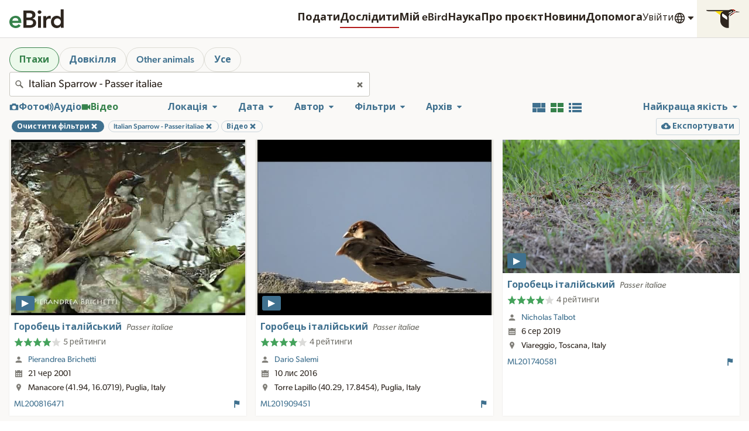

--- FILE ---
content_type: application/javascript; charset=UTF-8
request_url: https://media.ebird.org/_nuxt/a87d71d.js
body_size: 85418
content:
/*! For license information please see LICENSES */
(window.webpackJsonp=window.webpackJsonp||[]).push([[180,4,5,7,8,9,14,18,19,23,27,40,49,50,51,52,54,94,95,96,103,106,119,122,124,125,126,127,128,129,130,131,132,133,134,135,137,138,139,142,144,145,146,149,157,158,197],{1030:function(e,t,n){var content=n(1165);content.__esModule&&(content=content.default),"string"==typeof content&&(content=[[e.i,content,""]]),content.locals&&(e.exports=content.locals);(0,n(18).default)("76db6b90",content,!0,{sourceMap:!1})},1103:function(e,t,n){"use strict";n.r(t);var o=n(7),r=(n(51),n(39),n(44),n(38),n(55),n(45),n(150),n(30),n(11),n(15),n(29),n(49),n(56),n(702),n(703),n(28),n(1)),l=n(27),c=n.n(l),d=(n(935),n(778)),h=r.a.extend({name:"SearchPage",data:function(){return{list:[],initialCursorMark:"",moreResultsAvailable:!0,loadingResults:!1,loadingMoreResults:!1,lightboxActive:!1,lightboxAsset:"",env:this.$config,cancelSource:null,ariaLiveAnnouncement:"",error:!1}},props:{theme:{type:String,default:"ml"}},computed:{baseUrl:function(){return this.$store.state.baseUrl},user:function(){return this.$store.state.session.user}},watch:{"$route.query":function(e,t){var n=Object.entries(e).map((function(e){return e.join("=")})),o=Object.entries(t).map((function(e){return e.join("=")}));o.filter((function(e){return!n.includes(e)})).concat(n.filter((function(e){return!o.includes(e)}))).filter((function(param){var e=param.split("=");return!["view","searchField"].includes(e[0])})).length&&this.clientFetch()}},fetch:function(){var e=this;return Object(o.a)(regeneratorRuntime.mark((function t(){return regeneratorRuntime.wrap((function(t){for(;;)switch(t.prev=t.next){case 0:t.next=7;break;case 5:e.list=t.sent,e.moreResultsAvailable=30===e.list.length;case 7:case"end":return t.stop()}}),t)})))()},methods:{clientFetch:function(){var e=this;return Object(o.a)(regeneratorRuntime.mark((function t(){var n;return regeneratorRuntime.wrap((function(t){for(;;)switch(t.prev=t.next){case 0:return e.error=!1,e.cancelSource&&e.cancelSource.cancel("Cancelling search request"),e.cancelSource=c.a.CancelToken.source(),n=e.prepareParams(),e.ariaLiveAnnouncement="",e.loadingResults=!0,t.next=8,Object(d.a)(e.baseUrl,n,e.cancelSource,e.$i18n.locale).then((function(t){return e.ariaLiveAnnouncement=e.$t("search.loadedNumResults",[t.data.length]).toString(),t.data})).catch((function(t){var n;return e.error=!0,console.log("search",t.message),c.a.isCancel||200===(null===(n=null==t?void 0:t.response)||void 0===n?void 0:n.status)?[]:e.$nuxt.error({statusCode:t.response.status,message:t.message})}));case 8:e.list=t.sent,e.loadingMoreResults=!1,e.loadingResults=!1,e.moreResultsAvailable=30===e.list.length;case 12:case"end":return t.stop()}}),t)})))()},prepareParams:function(){var e=JSON.parse(JSON.stringify(this.$route.query));if(delete e.view,delete e.searchField,"ebird"!==this.theme||"all"in e||"otherAnimalsOnly"in e||"tag"in e&&e.tag.includes("environmental")||(e.birdOnly=!0),!("collection"in e)&&"collectionCatalogId"in e){delete e.collectionCatalogId;var t=Object.assign({},this.$route.query);delete t.collectionCatalogId,this.$router.replace({path:this.$route.path,query:t})}if("assetId"in e&&"assetIdRange"in e){delete e.assetId;var n=Object.assign({},this.$route.query);delete n.assetId,this.$router.replace({path:this.$route.path,query:n})}return"assetId"in e&&(e.assetId=e.assetId.replace(/\s{2,}/g," ").trim().replaceAll("ML","").replaceAll(", ",",").replaceAll(" ",",").split(",").map((function(e){return parseInt(e)}))),e},fetchMoreResults:function(){var e=this;return Object(o.a)(regeneratorRuntime.mark((function t(){var n,o;return regeneratorRuntime.wrap((function(t){for(;;)switch(t.prev=t.next){case 0:if(e.error=!1,e.moreResultsAvailable){t.next=3;break}return t.abrupt("return");case 3:return e.cancelSource&&e.cancelSource.cancel("cancelling fetch more results"),e.cancelSource=c.a.CancelToken.source(),e.moreResultsAvailable=!1,e.loadingMoreResults=!0,e.ariaLiveAnnouncement="",n=e.prepareParams(),o=e.list[e.list.length-1],n.initialCursorMark=o.cursorMark,t.next=13,Object(d.a)(e.baseUrl,n,e.cancelSource,e.$i18n.locale).then((function(t){e.loadingMoreResults=!1,e.moreResultsAvailable=30===t.data.length,e.list=e.list.concat(t.data),e.ariaLiveAnnouncement=e.$t("search.loadedNumResults",[t.data.length]).toString()})).catch((function(t){e.error=!0,console.log(t),e.loadingMoreResults=!1}));case 13:case"end":return t.stop()}}),t)})))()},openLightbox:function(e){this.lightboxAsset=e,this.lightboxActive=!0},closeLightbox:function(){this.lightboxActive=!1}}}),f=(n(956),n(3)),component=Object(f.a)(h,(function(){var e=this,t=e._self._c;e._self._setupProxy;return t("form",{attrs:{method:"get",action:""}},[e.$fetchState.pending||e.loadingResults?t("CloLoadingBar"):e._e(),e._v(" "),t("h1",{staticClass:"is-visuallyHidden"},[e._v(e._s(e.$t("search.pageTitle",["Macaulay Library","eBird"])))]),e._v(" "),t("h2",{staticClass:"is-visuallyHidden"},[e._v(e._s(e.$t("search.filters")))]),e._v(" "),t("Toolbar",{attrs:{loadingResults:e.$fetchState.pending||e.loadingResults,theme:e.theme}}),e._v(" "),t("div",{staticClass:"is-visuallyHidden",attrs:{"aria-live":"polite"}},[e._v("\n\t\t"+e._s(e.ariaLiveAnnouncement)+"\n\t")]),e._v(" "),t("h2",{staticClass:"is-visuallyHidden",attrs:{id:"results"}},[e._v(e._s(e.$t("search.searchResults")))]),e._v(" "),!e.$fetchState.pending||e.loadingResults?[e.$route.query.hasOwnProperty("view")&&""!=e.$route.query.view&&e.$route.query.view?e._e():t("CloResultsGallery",{attrs:{list:e.list,externalLightbox:"",mediaDownloadUrl:e.env.mlDownloadBase,mediaSpecimenUrl:e.env.specimenUrl+"asset/",dataFormat:"search2.0",mediaVersion:"2.0",responsiveImages:!1},on:{"open-lightbox":e.openLightbox}}),e._v(" "),"grid"==e.$route.query.view?t("ResultsGrid",{attrs:{list:e.list},on:{"open-lightbox":e.openLightbox}}):e._e(),e._v(" "),"list"==e.$route.query.view?t("ResultsList",{attrs:{list:e.list},on:{"open-lightbox":e.openLightbox}}):e._e(),e._v(" "),"vision"==e.$route.query.view?t("ResultsGrid",{attrs:{list:e.list,vision:""},on:{"open-lightbox":e.openLightbox}}):e._e(),e._v(" "),e.lightboxActive?t("CloLightbox",{attrs:{reverse:"",list:e.list,dataFormat:"search2.0",goTo:e.lightboxAsset,mediaDownloadUrl:e.env.mlDownloadBase,mediaVersion:"2.0",mediaSpecimenUrl:e.env.specimenUrl+"asset/",ratingEnabled:"",getRatingsUrl:"/internal/v1/get-rating/",saveRatingUrl:"/internal/v1/save-rating/",gettingMore:e.loadingMoreResults},on:{"get-more-slides":e.fetchMoreResults,close:e.closeLightbox}}):e._e(),e._v(" "),e.loadingMoreResults?t("CloLoadingBar"):e._e(),e._v(" "),e.list.length?t("div",{staticClass:"pagination"},[e._e(),e._v(" "),e.moreResultsAvailable?t("button",{staticClass:"Button u-margin-none",attrs:{type:"button"},on:{click:e.fetchMoreResults}},[e._v("\n\t\t\t\t"+e._s(e.$t("search.moreResults"))+"\n\t\t\t")]):e._e()],1):e.error?t("div",{staticClass:"u-text-4 u-inset-lg"},[e._v("\n\t\t\t"+e._s(e.$t("generic.anErrorOccurred"))+"\n\t\t")]):t("div",{staticClass:"u-text-4 u-inset-lg"},[e._v("\n\t\t\t"+e._s(e.$t("search.zeroResultsFound"))+"\n\t\t")])]:e._e()],2)}),[],!1,null,null,null);t.default=component.exports;installComponents(component,{CloLoadingBar:n(704).default,Toolbar:n(919).default,CloResultsGallery:n(921).default,ResultsGrid:n(920).default,ResultsList:n(923).default,CloLightbox:n(656).default})},1164:function(e,t,n){"use strict";n(1030)},1165:function(e,t,n){var o=n(17)((function(i){return i[1]}));o.push([e.i,"@keyframes pulse{0%,to{opacity:1}50%{opacity:.5}}#content{min-height:80vh}",""]),o.locals={},e.exports=o},1370:function(e,t,n){"use strict";n.r(t);n(38),n(49);var o=n(1).a.extend({name:"index",data:function(){return{links:[{href:"#content",label:this.$t("generic.skipToContent")},{href:"#results",label:this.$t("generic.skipToResults")}]}},computed:{theme:function(){return this.$store.state.baseUrl.includes("ebird")?"ebird":"ml"}}}),r=(n(1164),n(3)),component=Object(r.a)(o,(function(){var e=this,t=e._self._c;e._self._setupProxy;return t("CloPage",{attrs:{elevation:"",flex:"",full:"",background:"neutral"}},[t("CloSkipTo",{attrs:{links:e.links}}),e._v(" "),t("CloPageSection",{attrs:{padding:"flush"}},[t("Header",{attrs:{theme:e.theme}})],1),e._v(" "),t("main",{attrs:{id:"content"}},[t("CloPageSection",{attrs:{padding:"flush"}},[t("SearchPage",{attrs:{theme:e.theme}})],1)],1),e._v(" "),t("CloPageSection",{attrs:{padding:"flush",color:"black"}},[t("Footer",{attrs:{theme:e.theme}})],1)],1)}),[],!1,null,null,null);t.default=component.exports;installComponents(component,{CloSkipTo:n(336).default,Header:n(208).default,CloPageSection:n(154).default,SearchPage:n(1103).default,Footer:n(211).default,CloPage:n(334).default})},633:function(e,t,n){"use strict";n.d(t,"a",(function(){return o})),n.d(t,"e",(function(){return r})),n.d(t,"g",(function(){return l})),n.d(t,"f",(function(){return c})),n.d(t,"b",(function(){return d})),n.d(t,"c",(function(){return h})),n.d(t,"d",(function(){return f}));var o=["foraging_eating","flying_flight","vocalizing","feeding_young","carrying_food","nest_building","courtship_display_or_copulation","carrying_fecal_sac","preening"],r=["song","call","flight_song","flight_call","non_vocal","dawn_song","duet","people"],l=["habitat","molting","nest","flock","egg","in_hand","field_notes_sketch","aberrant_plumage","multiple_species","watermark","back_of_camera","dead","non_bird"],c=["habitat","molting","nest","flock","egg","in_hand","field_notes_sketch","aberrant_plumage","multiple_species","watermark","back_of_camera","dead","non_bird"],d=["environmental","experience","other_animals"],h=["none","naturalized","provisional","escapee"],f=[{value:"non_bird",speciesCode:"",category:null,finder:"all"},{value:"amphibian",speciesCode:"t-10520968",category:"class",finder:"class"},{value:"reptile",speciesCode:"t-10521071",category:"class",finder:"class"},{value:"mammal",speciesCode:"t-10520807",category:"class",finder:"class"},{value:"insect",speciesCode:"t-10519558",category:"class",finder:"class"},{value:"arachnid",speciesCode:"t-10519317",category:"class",finder:"class"},{value:"ray_finned_fish",speciesCode:"t-10521116",category:"class",finder:"class"},{value:"shark_ray",speciesCode:"t-10521619",category:"class",finder:"class"},{value:"crustacean",speciesCode:"t-12096123",category:"subphylum",finder:"subphylum"},{value:"horseshoe_crab",speciesCode:"t-10521107",category:"class",finder:"class"},{value:"centipede_millipede",speciesCode:"t-12096124",category:"subphylum",finder:"subphylum"},{value:"mollusk",speciesCode:"t-10521218",category:"phylum",finder:"phylum"},{value:"cnidarian",speciesCode:"t-10520658",category:"phylum",finder:"phylum"},{value:"echinoderm",speciesCode:"t-10521117",category:"phylum",finder:"phylum"},{value:"sponge",speciesCode:"t-12096120",category:"phylum",finder:"phylum"},{value:"annelid",speciesCode:"t-10519465",category:"phylum",finder:"phylum"},{value:"nematode",speciesCode:"t-12096121",category:"phylum",finder:"phylum"},{value:"flatworm",speciesCode:"t-12096122",category:"phylum",finder:"phylum"},{value:"tunicate",speciesCode:"t-12096125",category:"subphylum",finder:"subphylum"}]},635:function(e,t,n){var content=n(649);content.__esModule&&(content=content.default),"string"==typeof content&&(content=[[e.i,content,""]]),content.locals&&(e.exports=content.locals);(0,n(18).default)("1d087bb3",content,!0,{sourceMap:!1})},636:function(e,t,n){var content=n(654);content.__esModule&&(content=content.default),"string"==typeof content&&(content=[[e.i,content,""]]),content.locals&&(e.exports=content.locals);(0,n(18).default)("38ae261c",content,!0,{sourceMap:!1})},637:function(e,t,n){"use strict";n.r(t);n(31),n(55),n(11),n(29);var o={emits:["change","update:value"],model:{prop:"value",event:"change"},props:{id:{type:String,default:"id-"+Math.random().toString(36).substr(2,9)},label:{type:String,required:!0},options:{required:!0,type:Array},value:{default:null},name:{type:String,default:null},size:{type:String,default:null},reverse:{type:Boolean,default:!1},disabled:{type:Boolean,default:!1},disabledHeader:{type:String,default:null}},computed:{classes:function(){var e=[],t="InputSelect--";return this.size&&e.push(t+this.size),this.reverse&&e.push(t+"reverse"),e.join(" ")}},data:function(){return{}},methods:{emitEvent:function(e){this.$emit("change",e.target.value),this.$emit("update:value",e.target.value)}}},r=(n(648),n(3)),component=Object(r.a)(o,(function(){var e=this,t=e._self._c;return t("div",{staticClass:"InputSelect",class:e.classes},[t("label",{attrs:{for:e.id}},[e._v(e._s(e.label))]),e._v(" "),t("select",{staticClass:"InputSelect-select",attrs:{disabled:e.disabled,name:e.name,id:e.id},on:{change:e.emitEvent}},[e.disabledHeader?t("option",{attrs:{value:"",selected:"",disabled:""}},[e._v(e._s(e.disabledHeader))]):e._e(),e._v(" "),e._l(e.options,(function(n,o){return t("option",{key:o,domProps:{value:n.value,selected:n.value===e.value}},[e._v("\n\t\t\t"+e._s(n.label)+"\n\t\t")])}))],2)])}),[],!1,null,null,null);t.default=component.exports},638:function(e,t,n){var content=n(665);content.__esModule&&(content=content.default),"string"==typeof content&&(content=[[e.i,content,""]]),content.locals&&(e.exports=content.locals);(0,n(18).default)("07f2e05e",content,!0,{sourceMap:!1})},639:function(e,t,n){var content=n(669);content.__esModule&&(content=content.default),"string"==typeof content&&(content=[[e.i,content,""]]),content.locals&&(e.exports=content.locals);(0,n(18).default)("22ca4e12",content,!0,{sourceMap:!1})},640:function(e,t,n){var content=n(671);content.__esModule&&(content=content.default),"string"==typeof content&&(content=[[e.i,content,""]]),content.locals&&(e.exports=content.locals);(0,n(18).default)("ce63dce0",content,!0,{sourceMap:!1})},641:function(e,t,n){var content=n(674);content.__esModule&&(content=content.default),"string"==typeof content&&(content=[[e.i,content,""]]),content.locals&&(e.exports=content.locals);(0,n(18).default)("0a42feb5",content,!0,{sourceMap:!1})},642:function(e,t,n){"use strict";n.r(t);n(148);var o={components:{CloIcon:n(19).default},props:{rating:{type:Number,default:null},ratingCount:{type:Number,default:0},minimal:{type:Boolean,default:!1},reverse:{type:Boolean,default:!1}},computed:{correctedCount:function(){return 0===this.ratingCount&&this.rating?1:this.ratingCount}}},r=(n(670),n(3)),component=Object(r.a)(o,(function(){var e=this,t=e._self._c;return t("div",{staticClass:"RatingStars",class:e.reverse?"RatingStars--reverse":""},[t("span",{staticClass:"is-visuallyHidden"},[e._v(" "+e._s(e.$t("mediaRating.ratingsSingular"))+" "+e._s(e.rating)+" ")]),e._v(" "),t("div",{class:"RatingStars-stars RatingStars-stars-"+e.rating},[t("CloIcon",{attrs:{symbol:"star"}}),e._v(" "),t("CloIcon",{attrs:{symbol:"star"}}),e._v(" "),t("CloIcon",{attrs:{symbol:"star"}}),e._v(" "),t("CloIcon",{attrs:{symbol:"star"}}),e._v(" "),t("CloIcon",{attrs:{symbol:"star"}})],1),e._v(" "),e.minimal?e._e():t("span",{staticClass:"RatingStars-count"},[e._v(e._s(e.correctedCount)+"\n\t\t"),1===e.correctedCount?[e._v("\n\t\t\t"+e._s(e.$t("mediaRating.ratingsSingular"))+"\n\t\t")]:[e._v("\n\t\t\t"+e._s(e.$t("mediaRating.ratingsPlural"))+"\n\t\t")]],2)])}),[],!1,null,null,null);t.default=component.exports;installComponents(component,{CloIcon:n(19).default})},643:function(e,t,n){var content=n(684);content.__esModule&&(content=content.default),"string"==typeof content&&(content=[[e.i,content,""]]),content.locals&&(e.exports=content.locals);(0,n(18).default)("4ee55d5a",content,!0,{sourceMap:!1})},644:function(e,t,n){"use strict";(function(e){n(44),n(55),n(31),n(11),n(15),n(29),n(56);var o=n(1);t.a=o.a.extend({name:"UserDateLoc",data:function(){return{env:this.$config}},props:{userDisplayName:{type:String,default:""},userHasProfile:{type:Boolean,default:!1},userId:{type:String,default:null},date:{type:String,default:""},dateDisplay:{type:String,default:""},location:{type:Object,default:function(){return{}}},source:{type:String,default:"ml"},hideLocName:{type:Boolean,default:!1}},computed:{userProfileUrl:function(){var t=this.userId.replace("USER","");return this.env.ebirdWebBase+"/profile/"+e.from(t,"ascii").toString("base64")},locationDisplay:function(){var e=[this.location.name||this.location.locality,this.location.subnational2Name,this.location.subnational1Name,this.location.countryName];return this.hideLocName&&(e=[this.location.subnational2Name,this.location.subnational1Name,this.location.countryName]),e.filter((function(e){return e&&null!==e})).join(", ")}}})}).call(this,n(729).Buffer)},647:function(e,t,n){"use strict";n.r(t);n(45),n(50),n(148),n(104),n(27);var o=n(202),r=n(149),l=n(662),c=n(19),d={components:{CloButton:o.default,CloLoadingAnimation:r.default,CloMediaControls:l.default,CloIcon:c.default},emits:["video-playing","video-duration","video-time-updated"],data:function(){return{playing:!1,isActive:!1,showLoading:!0,progressPercent:0,time:0,duration:0,durationText:"",switchTime:0,switchingSource:!1,volumeSlider:1,showVolume:!1,fullscreen:!1,hdActive:!1,hdAvailable:!1,disableResize:!1,showFullscreen:!0,hideVolume:!1,hideBranding:!1,hideTime:!1,disableFit:!1,preload:"metadata",showBigPlayButton:this.bigPlayButton,notYetPlayed:!0,specimenBaseUrl:"https://macaulaylibrary.org/asset/",classes:"",showVideo:!1}},props:{assetId:{},citationUrl:{default:" "},poster:String,fitToHeight:{default:!1,type:Boolean},maxHeight:{type:Number},maxWidth:{type:Number},hd:{default:!1},autoplay:{default:!1,type:Boolean},disableMLLink:{default:!1,type:Boolean},map:{default:!1,type:Boolean},mapstem:{default:!1,type:Boolean},frameStep:{},mediaDownloadUrl:{default:"https://cdn.download.ams.birds.cornell.edu/api/v1/asset/",type:String},animatedText:{type:String,default:""},skipToTime:{type:Number,default:0},togglePlayIncrement:{type:Number,default:0},bigPlayButton:{type:Boolean,default:!1}},watch:{skipToTime:function(e){this.isActive&&this.skipToTime<=this.duration&&this.skipToTime>=0&&(this.time=e,this.$refs.video.currentTime=e)},togglePlayIncrement:function(){this.togglePlay()}},computed:{media:function(){return isNaN(this.assetId)&&(this.mediaDownloadUrl=""),this.map?window.innerWidth<1200?this.mediaDownloadUrl+this.assetId+"/mp4/1920":this.mediaDownloadUrl+this.assetId+"/mp4/3840":this.hdActive?this.mediaDownloadUrl+this.assetId+"/mp4/1920":this.mediaDownloadUrl+this.assetId+"/mp4/1280"},specimenUrl:function(){return!1!==this.citationUrl&&this.specimenBaseUrl+this.assetId},messages:function(){return{mute:"mute",volume:"volume",seek:"seek",play:"play",fullscreen:"full screen",next:this.$t("generic.Next"),previous:this.$t("generic.Previous")}},videoId:function(){return"video-"+this._uid}},beforeMount:function(){this.hdAvailable=!1,this.hdActive=!1,this.map&&(this.hideVolume=!0,this.hideBranding=!0,this.hideTime=!0,this.showFullscreen=!1,this.disableFit=!0,this.preload="auto",this.hdAvailable=!1,this.hdActive=!1),this.mapstem&&(this.hideVolume=!0,this.showFullscreen=!1,this.hdAvailable=!1,this.hdActive=!1,this.disableMLLink=!0)},mounted:function(){document.addEventListener("lichen:resize",this.e),document.addEventListener("lichen:video-togglePlay",this.handleTogglePlayEvent),document.addEventListener("lichen:video-pause",this.pause),document.addEventListener("lichen:video-destroy",this.removeListeners)},beforeDestroy:function(){this.removeListeners()},methods:{removeListeners:function(){document.removeEventListener("lichen:resize",this.setSize),document.removeEventListener("lichen:video-togglePlay",this.handleTogglePlayEvent),document.removeEventListener("lichen:video-pause",this.pause),document.removeEventListener("lichen:video-destroy",this.removeListeners)},handleTogglePlayEvent:function(e){e.detail.assetId===parseInt(this.assetId)&&this.togglePlay()},togglePlay:function(){this.$refs.video&&(this.playing?(this.$refs.video.pause(),this.$emit("video-playing",!1)):(this.$refs.video.play(),this.$emit("video-playing",!0)))},isPlaying:function(){this.playing=!0,this.showLoading=!1,this.showBigPlayButton=!1,this.notYetPlayed=!1},isPaused:function(){this.playing=!1},pause:function(){this.$refs.video&&this.$refs.video.pause(),this.playing=!1},updateProgress:function(){this.progressPercent=100*this.time/this.duration},formatTime:function(time){return Math.floor(time/60)+":"+("0"+Math.floor(time%60)).slice(-2)},timeUpdated:function(){this.$refs.video&&(this.time=this.$refs.video.currentTime,this.$emit("video-time-updated",this.time)),this.updateProgress()},setSize:function(){if(!this.disableResize&&!this.disableFit){var e,t,n,o;n=this.fitToHeight?this.$el.parentNode.parentNode.parentNode.offsetHeight:9999,this.maxHeight&&(n=this.maxHeight),this.maxWidth&&(o=this.maxWidth);var r=o/n;this.$refs.controls;var l=this.originalWidth/(this.originalHeight+50);this.originalHeight+50>n?(e=n-50,this.originalWidth<=o?t=this.aspectRatio*e:(t=o,r<l?e=t/this.aspectRatio:t=this.aspectRatio*e)):n-50>=this.originalHeight?(e=this.originalHeight,this.originalWidth<=o?t=this.aspectRatio*e:e=(t=o)/this.aspectRatio):e=n-50,t<320&&(t=320),this.$refs.video&&(this.$refs.video.style.height=e+"px",this.$refs.video.style.width=t+"px")}this.showVideo=!0},loadedMetadata:function(e){var t=this;if(this.showLoading=!1,this.originalWidth=e.target.videoWidth,this.originalHeight=e.target.videoHeight,this.aspectRatio=this.originalWidth/this.originalHeight,this.isActive||(this.isActive=!0,setTimeout((function(){t.setSize()}),50)),this.$refs.video){var n=this.$refs.video.duration;this.duration=n,this.durationText=this.formatTime(n),this.$emit("video-duration",n)}this.switchingSource&&(this.$refs.video.currentTime=this.switchTime,this.time=this.switchTime,this.updateProgress(),"continue"===this.switchingSource&&this.$refs.video.play(),this.switchingSource=!1),this.skipToTime&&this.skipToTime<=this.duration&&this.skipToTime>=0&&(this.$refs.video.currentTime=this.skipToTime,this.classes="VideoPlayer--ready")},setTime:function(e){var t=this;requestAnimationFrame((function(){t.time=parseFloat(e),t.$refs.video.currentTime=t.time,t.updateProgress()}))},setPosition:function(e){var t=this;requestAnimationFrame((function(){t.time=parseFloat(e),t.updateProgress()}))},setVolume:function(e){this.$refs.video.volume=e,this.volumeToRestore=e},toggleVolume:function(){0==this.volumeSlider?0==this.volumeToRestore?this.volumeSlider=1:this.volumeSlider=this.volumeToRestore:this.volumeSlider=0,this.setVolume()},toggleFullscreen:function(){var e=this.$refs.video,t=document.documentElement;t.requestFullscreen?(this.disableResize=!0,document.addEventListener("fullscreenchange",this.fullscreenchange,!1),e.requestFullscreen()):t.mozRequestFullScreen?(this.disableResize=!0,document.addEventListener("mozfullscreenchange",this.fullscreenchange,!1),e.mozRequestFullScreen()):t.webkitRequestFullScreen?(this.disableResize=!0,document.addEventListener("webkitfullscreenchange",this.fullscreenchange,!1),e.webkitRequestFullScreen()):t.msRequestFullscreen&&(this.disableResize=!0,document.addEventListener("MSFullscreenChange",this.fullscreenchange,!1),e.msRequestFullscreen())},fullscreenchange:function(e){var t=this,n=void 0!==e.target.id?e.target.id:e.target.activeElement.id;if(""===n&&(n=e.target.activeElement.querySelector("video").id),n===this.videoId)if(document.fullscreenElement||document.webkitCurrentFullScreenElement||document.mozFullScreen||document.msFullscreenElement)this.$refs.video.setAttribute("controls",!0),this.$refs.video.setAttribute("controlsList","nodownload");else{var o=document.documentElement;o.requestFullscreen?document.removeEventListener("fullscreenchange",this.fullscreenchange,!1):o.mozRequestFullScreen?document.removeEventListener("mozfullscreenchange",this.fullscreenchange,!1):o.webkitRequestFullScreen?document.removeEventListener("webkitfullscreenchange",this.fullscreenchange,!1):o.msRequestFullscreen&&document.removeEventListener("MSFullscreenChange",this.fullscreenchange,!1),setTimeout((function(){t.disableResize=!1}),500),this.$refs.video.removeAttribute("controls")}},toggleHd:function(){this.playing?this.switchingSource="continue":this.switchingSource=!0,this.hdActive=!this.hdActive;var e=this.$refs.video;this.switchTime=e.currentTime,this.hdActive?e.src=this.mediaDownloadUrl+this.assetId+"/mp4/1920":e.src=this.mediaDownloadUrl+this.assetId+"/mp4/1280"},isWaiting:function(){this.showLoading=!0},canPlay:function(){var e=this;this.showLoading=!1,this.autoplay&&setTimeout((function(){-1===navigator.userAgent.indexOf("Chrome")&&-1===navigator.userAgent.indexOf("Firefox")||e.$refs.video&&e.$refs.video.play()}),350)},previousFrame:function(){this.playing&&this.pause();var time=this.$refs.video.currentTime-=1/this.frameStep;(time+=.01)<0&&(time=this.duration-.24),this.$refs.video.currentTime=time,this.notYetPlayed&&(this.notYetPlayed=!1,this.showBigPlayButton=!1,this.time=time,this.updateProgress())},nextFrame:function(){this.playing&&this.pause();var time=this.$refs.video.currentTime+=1/this.frameStep;(time+=.01)>this.duration&&(time=0),this.$refs.video.currentTime=time,this.notYetPlayed&&(this.notYetPlayed=!1,this.showBigPlayButton=!1)}}},h=(n(683),n(3)),component=Object(h.a)(d,(function(){var e=this,t=e._self._c;return t("div",{staticClass:"VideoPlayer",class:e.classes},[t("div",{staticClass:"VideoPlayer-container",attrs:{dir:"ltr",tabindex:"0"},on:{"!keyup":function(t){return!t.type.indexOf("key")&&e._k(t.keyCode,"space",32,t.key,[" ","Spacebar"])?null:(t.preventDefault(),e.togglePlay.apply(null,arguments))}}},[t("div",{staticClass:"VideoPlayer-video",on:{click:function(t){return t.preventDefault(),e.togglePlay.apply(null,arguments)}}},[t("video",{ref:"video",attrs:{src:e.media,poster:e.poster,id:e.videoId,controlslist:"nodownload",preload:e.preload,loop:e.map},on:{timeupdate:e.timeUpdated,loadedmetadata:e.loadedMetadata,playing:e.isPlaying,waiting:e.isWaiting,canplay:e.canPlay,pause:e.isPaused,contextmenu:function(e){e.preventDefault()}}})]),e._v(" "),t("CloMediaControls",{ref:"controls",attrs:{duration:e.duration,currentTime:e.time,progressPercent:e.progressPercent,seekContainerClasses:e.map?"MediaControls-seek-container--reverse":"",controlsClasses:e.map?"MediaControls-controls--reverse":"",playing:e.playing,messages:e.messages,showVolume:e.showVolume,citationUrl:e.citationUrl,specimenUrl:e.specimenUrl,hdAvailable:e.hdAvailable,hdActive:e.hdActive,showFullscreen:e.showFullscreen,hideBranding:e.hideBranding,hideTime:e.hideTime,hideVolume:e.hideVolume,frameStep:e.frameStep,assetId:e.assetId,animatedText:e.animatedText},on:{togglePlay:e.togglePlay,setVolume:e.setVolume,toggleVolume:e.toggleVolume,setTime:e.setTime,setPosition:e.setPosition,toggleHd:e.toggleHd,toggleFullscreen:e.toggleFullscreen,previousFrame:e.previousFrame,nextFrame:e.nextFrame}}),e._v(" "),e.showLoading?t("div",{staticClass:"LoadingAnimation"},[t("CloIcon",{attrs:{symbol:"spinner"}})],1):e._e(),e._v(" "),e.showBigPlayButton?t("div",{staticClass:"VideoPlayer-bigPlayButton"},[t("button",{staticClass:"Button u-margin-none",attrs:{type:"button","aria-label":e.messages.play},on:{"!click":function(t){return t.preventDefault(),e.togglePlay.apply(null,arguments)}}},[t("CloIcon",{attrs:{symbol:"play"}})],1)]):e._e()],1)])}),[],!1,null,null,null);t.default=component.exports;installComponents(component,{CloMediaControls:n(662).default,CloIcon:n(19).default})},648:function(e,t,n){"use strict";n(635)},649:function(e,t,n){var o=n(17)((function(i){return i[1]}));o.push([e.i,"@keyframes pulse{0%,to{opacity:1}50%{opacity:.5}}.InputSelect{margin:0 0 1rem}.InputSelect .InputSelect-select{-moz-appearance:none;-webkit-appearance:none;appearance:none;background-color:#fff;background-image:url(\"data:image/svg+xml;charset=utf-8,%3Csvg xmlns='http://www.w3.org/2000/svg' viewBox='0 0 24 24'%3E%3Cpath fill='%23858585' d='M17.778 8.846a.736.736 0 0 1 0 1.054l-5.255 5.255a.736.736 0 0 1-1.054 0L6.214 9.9a.752.752 0 0 1 .526-1.277h10.509c.2-.002.39.079.529.223'/%3E%3C/svg%3E\");background-origin:content-box;background-position:100%;background-repeat:no-repeat;background-size:1.25rem 1.25rem;border:1px solid #c8c7c0;border-radius:3px;font-size:1.13rem;height:auto;line-height:1.328;margin:0;padding:.5rem}[dir=rtl] .InputSelect .InputSelect-select{background-position:0}.InputSelect .InputSelect-select:focus{outline:2px solid #6aa4c8}.InputSelect .InputSelect-select:-moz-focusring{color:transparent;text-shadow:0 0 0 #000}.InputSelect .InputSelect-select:disabled{background-color:#f4f3f1}.InputSelect .InputSelect-errorMessage{color:#b31b1b;display:none;font-size:1rem;line-height:1.5}.InputSelect label{font-size:1rem;line-height:1.5;margin:0 0 .25rem}.InputSelect--sm,.InputSelect--small{margin:0 0 .5rem}.InputSelect--sm .InputSelect-select,.InputSelect--small .InputSelect-select{font-size:1rem;line-height:1.5;padding:.25rem}.InputSelect--sm .InputSelect-errorMessage,.InputSelect--sm label,.InputSelect--small .InputSelect-errorMessage,.InputSelect--small label{font-size:.88rem;line-height:1.4205}.InputSelect--large .InputSelect-select,.InputSelect--lg .InputSelect-select{font-size:1.5rem;line-height:1.25;padding:1rem}.InputSelect--large label,.InputSelect--lg label{font-size:1rem;line-height:1.5}.InputSelect--compact .InputSelect-select{margin-bottom:0}@media(min-width:0px){.InputSelect--compact .InputSelect-select{margin-bottom:.5rem}}.InputSelect--flex{flex:1 0 100%}@media(min-width:0px){.InputSelect--flex{flex:1 0 0}}.InputSelect--error label{color:#b31b1b}.InputSelect--error .InputSelect-field{border-color:#b31b1b}.InputSelect--error .InputSelect-errorMessage{display:block}.InputSelect--readonly .InputSelect-select{background-color:#faf9f7}.InputSelect--disabledSelected{color:#817f79}.InputSelect--reverse .InputSelect-select{background-color:#1b1a18;border-color:#93918a;color:#fff!important}.InputSelect--reverse .InputSelect-select:focus{outline-color:#6299bc}.InputSelect--reverse .InputSelect-select:disabled{background-color:#302f2c}.InputSelect--reverse label,.InputSelect--reverse option{color:#fff}.InputSelect--reverse.InputSelect--disabledSelected .InputSelect-select{color:#dcdcd5}",""]),o.locals={},e.exports=o},650:function(e,t,n){var content=n(697);content.__esModule&&(content=content.default),"string"==typeof content&&(content=[[e.i,content,""]]),content.locals&&(e.exports=content.locals);(0,n(18).default)("1008b51c",content,!0,{sourceMap:!1})},651:function(e,t,n){var content=n(699);content.__esModule&&(content=content.default),"string"==typeof content&&(content=[[e.i,content,""]]),content.locals&&(e.exports=content.locals);(0,n(18).default)("053dcaf1",content,!0,{sourceMap:!1})},652:function(e,t,n){"use strict";n.r(t);n(31);var o=n(204),r=(n(38),n(55),n(207),n(11),n(29),n(49),{name:"CloInputCheckbox",emits:["change","update:checked"],data:function(){return{}},model:{prop:"checked",event:"change"},props:{name:{type:String,default:""},value:{type:String,default:""},id:{type:String,default:"id-"+Math.random().toString(36).substr(2,9)},label:{type:String,default:"",required:!0},checked:{type:[Boolean,Array],default:null},disabled:{type:Boolean,default:!1},size:{type:String,default:""},reverse:{type:Boolean,default:!1},multiple:{type:Boolean,default:!1}},computed:{classes:function(){var e=[],t="InputCheckbox--";return this.size.length&&e.push(t+this.size),this.reverse&&e.push(t+"reverse"),(this.size.length||this.reverse||this.multiple)&&e.push(t+"styled"),this.multiple&&!this.shouldBeChecked&&e.push(t+"multiple"),e.join(" ")},shouldBeChecked:function(){return Array.isArray(this.checked)?this.checked.includes(this.value):this.checked}},methods:{emitEvent:function(e){var t=e.target.checked;if(Array.isArray(this.checked)){var n=Object(o.a)(this.checked);t?n.push(this.value):n.splice(n.indexOf(this.value),1),this.$emit("change",n),this.$emit("update:checked",n)}else this.$emit("change",t),this.$emit("update:checked",t)}}}),l=(n(664),n(3)),component=Object(l.a)(r,(function(){var e=this,t=e._self._c;return t("div",{staticClass:"InputCheckbox",class:e.classes},[t("input",{attrs:{type:"checkbox",name:e.name,id:e.id+e.value,disabled:e.disabled},domProps:{value:e.value,checked:e.shouldBeChecked},on:{change:e.emitEvent}}),e._v(" "),t("label",{attrs:{for:e.id+e.value}},[e._v(e._s(e.label))])])}),[],!1,null,null,null);t.default=component.exports},653:function(e,t,n){"use strict";n(636)},654:function(e,t,n){var o=n(17)((function(i){return i[1]}));o.push([e.i,'@keyframes pulse{0%,to{opacity:1}50%{opacity:.5}}.Species{align-items:baseline;color:#2e261f;display:inline-flex;flex-wrap:wrap;font-weight:700}.Species span:not(:last-child){margin-right:.5em}[dir=rtl] .Species span:not(:last-child){margin-left:.5em;margin-right:0}a.Species{color:#40718f;-webkit-text-decoration:none;text-decoration:none}a.Species:active,a.Species:focus,a.Species:hover{color:#3d6b88}p>.Species{display:inline}p>.Species .Species-sub{font-size:100%}p>.Species span:not(:last-child){margin:0!important}p>.Species span:not(:last-child):after{content:" "}.Species-sub{color:#6f6e67;font-size:90%;font-weight:400}.Species-sci{font-style:italic}.Species.Species--reverse{color:#fff}.Species.Species--reverse .Species-sub,.Species.Species--reverse a .Species-sub{color:#dcdcd5}a.Species.Species--reverse{color:#b4cfe1;-webkit-text-decoration:none;text-decoration:none}a.Species.Species--reverse:active,a.Species.Species--reverse:focus,a.Species.Species--reverse:hover{color:#b8d1e3}.Species.Species--stacked{flex-direction:column;line-height:1.25}.Species.Species--stacked span:not(:last-child){margin-bottom:.25em;margin-right:0}[dir=rtl] .Species.Species--stacked span:not(:last-child){margin-left:0}.Species.Species--nonSpeciesTaxa,.Species.Species--nonSpeciesTaxa .Species-common,.Species.Species--nonSpeciesTaxa .Species-sci{font-weight:400}.Species.Species--nonSpeciesTaxa:not(a){color:#2e261f}.Species.Species--nonSpeciesTaxa.Species--reverse:not(a){color:#fff}.Heading--h1>.Species,.Species.Species--h1,h1>.Species{font-style:normal;font-weight:700;padding:0;text-rendering:optimizeLegibility;word-wrap:break-word;font-size:2.25rem;letter-spacing:-.03rem;line-height:1.1111;margin:0 0 .25rem}@media(min-width:768px){.Heading--h1>.Species,.Species.Species--h1,h1>.Species{font-size:3.25rem;line-height:1.0769;margin:0 0 .5rem}}.Heading--h1>.Species .Species-sub,.Species.Species--h1 .Species-sub,h1>.Species .Species-sub{font-size:75%;letter-spacing:0}.Heading--h2>.Species,.Species.Species--h2,h2>.Species{font-style:normal;font-weight:700;padding:0;text-rendering:optimizeLegibility;word-wrap:break-word;font-size:1.5rem;letter-spacing:-.02rem;line-height:1.25;margin:0 0 .25rem}@media(min-width:768px){.Heading--h2>.Species,.Species.Species--h2,h2>.Species{font-size:2.25rem;line-height:1.1111}}.Heading--h2>.Species .Species-sub,.Species.Species--h2 .Species-sub,h2>.Species .Species-sub{font-size:75%;letter-spacing:0}.Heading--h3>.Species,.Species.Species--h3,h3>.Species{font-style:normal;font-weight:700;padding:0;text-rendering:optimizeLegibility;word-wrap:break-word;font-size:1.13rem;letter-spacing:-.01rem;line-height:1.328;margin:0 0 .25rem}@media(min-width:768px){.Heading--h3>.Species,.Species.Species--h3,h3>.Species{font-size:1.5rem;line-height:1.25}}.Heading--h3>.Species .Species-sub,.Species.Species--h3 .Species-sub,h3>.Species .Species-sub{font-size:85%;letter-spacing:0}.Heading--h4>.Species,.Species.Species--h4,h4>.Species{font-style:normal;font-weight:700;padding:0;text-rendering:optimizeLegibility;word-wrap:break-word;font-size:1.13rem;letter-spacing:0;line-height:1.328;margin:0 0 .25rem}.Heading--h4>.Species .Species-sub,.Species.Species--h4 .Species-sub,h4>.Species .Species-sub{font-size:85%;letter-spacing:0}.Heading--h5>.Species,.Species.Species--h5,h5>.Species{font-style:normal;font-weight:700;padding:0;text-rendering:optimizeLegibility;word-wrap:break-word;font-size:1rem;letter-spacing:.005rem;line-height:1.5;margin:0 0 .25rem}.Heading--h5>.Species .Species-sub,.Species.Species--h5 .Species-sub,h5>.Species .Species-sub{font-size:95%;letter-spacing:0}.Heading--h6>.Species,.Species.Species--h6,h6>.Species{font-style:normal;font-weight:700;padding:0;text-rendering:optimizeLegibility;word-wrap:break-word;font-size:.88rem;letter-spacing:.01rem;line-height:1.4205;margin:0 0 .25rem}.Heading--h6>.Species .Species-sub,.Species.Species--h6 .Species-sub,h6>.Species .Species-sub{font-size:95%;letter-spacing:0}.Heading>.Species,h1>.Species,h2>.Species,h3>.Species,h4>.Species,h5>.Species,h6>.Species{margin-bottom:0}.Heading--h1.Heading--thin>.Species,.Heading--h1.Heading--thin>.Species .Species-sub{font-weight:100}.Heading--h2.Heading--thin>.Species,.Heading--h2.Heading--thin>.Species .Species-sub{font-weight:300}',""]),o.locals={},e.exports=o},656:function(e,t,n){"use strict";n.r(t);n(38),n(50),n(11),n(29),n(49);var o=n(21),r=(n(35),n(44),n(55),n(45),n(31),n(148),n(150),n(57),n(58),n(30),n(15),n(56),n(69),n(28),n(104),n(27)),l=n.n(r),c=n(103),d=n(149),h=n(19),f=n(687),m=n(647),y=n(688);function v(e,t){var n=Object.keys(e);if(Object.getOwnPropertySymbols){var o=Object.getOwnPropertySymbols(e);t&&(o=o.filter((function(t){return Object.getOwnPropertyDescriptor(e,t).enumerable}))),n.push.apply(n,o)}return n}function x(e){for(var t=1;t<arguments.length;t++){var n=null!=arguments[t]?arguments[t]:{};t%2?v(Object(n),!0).forEach((function(t){Object(o.a)(e,t,n[t])})):Object.getOwnPropertyDescriptors?Object.defineProperties(e,Object.getOwnPropertyDescriptors(n)):v(Object(n)).forEach((function(t){Object.defineProperty(e,t,Object.getOwnPropertyDescriptor(n,t))}))}return e}var _={components:{CloHeading:c.default,CloLoadingAnimation:d.default,CloIcon:h.default,CloSpectrogramPlayer:f.default,CloVideoPlayer:m.default,CloRating:y.default},data:function(){return{open:!0,currentSlide:0,scrollTimer:!1,debounceTime:10,scrollOptions:{behavior:"smooth",block:"center",inline:"center"},maxHeight:360,maxWidth:640,hashPrefix:"#ml",shiftKey:!1,animate:!0,scrollsnap:!0,details:!1,getRatingUrl:null,requestMoreFromSlide:null,autoplay:!1,initialListLength:0,ratingData:{},behaviorCodes:["foraging_eating","flying_flight","preening","vocalizing","courtship_display_or_copulation","feeding_young","carrying_food","carrying_fecal_sac","nest_building"],soundCodes:["song","call","non_vocal","dawn_song","flight_song","flight_call","duet"],tagCodes:["molting","aberrant_plumage","flock","multiple_species","in_hand","nest","egg","habitat","watermark","back_of_camera","dead","field_notes_sketch","non_bird"]}},props:{reverse:{type:Boolean,default:!1},side:{type:Boolean,default:!1},source:{type:String,default:"search"},dataFormat:{type:String,default:"search"},list:{type:Array,required:!0},goTo:{default:""},mediaDownloadUrl:{default:"https://cdn.download.ams.birds.cornell.edu/api/v1/asset/",type:String},mediaSpecimenUrl:{default:"https://macaulaylibrary.org/asset/",type:String},ebirdWebUrl:{default:"https://ebird.org",type:String},speciesLinks:{type:Boolean,default:!0},ratingEnabled:{type:Boolean,default:!1},getRatingsUrl:{type:String,default:"/rating-api?assetIds="},saveRatingUrl:{type:String,default:"/rating-api"},ratingApiHeader:{type:String,default:null},ratingCsrf:{type:String,default:null},gettingMore:{type:Boolean,default:!1},animationSpeed:{type:Number,default:.3},mediaVersion:{type:String,default:"1.0"}},watch:{list:function(){this.ratingEnabled&&this.initialListLength<100&&this.getRatings(10)},currentSlide:function(){var e=new CustomEvent("lichen:spect-pause");document.dispatchEvent(e);var t=new CustomEvent("lichen:video-pause");document.dispatchEvent(t)}},computed:{videoPreviewPath:function(){return"2.0"===this.mediaVersion?"/2400":"/thumb"},direction:function(){return"rtl"===document.querySelector("html").getAttribute("dir")?"rtl":"ltr"},lightboxInstructions:function(){var text=this.$t("media.lightboxInstructions");return"media.lightboxInstructions"===text?"Keyboard shortcuts: Press escape to close the dialog. Press space bar to play or pause audio and video. Press numbers 1 to 5 to rate media quality. Left and right arrow keys will visually navigate the list.":text},classes:function(){var e=[],t="Lightbox--";return this.reverse&&e.push(t+"reverse"),this.side&&e.push(t+"side"),e.join(" ")},mediaList:function(){var e=this,t=[];return"search2.0"===this.dataFormat?this.list.map((function(t){if(e.speciesLinks){var n=t.taxonomy.speciesCode&&0!==t.taxonomy.speciesCode.indexOf("t-")&&0!==t.taxonomy.speciesCode.indexOf("f-"),o=["species","issf","form"].includes(t.taxonomy.category);t.speciesUrl=n&&o?e.ebirdWebUrl+"/species/"+t.taxonomy.reportAs:null}if(t.userHasProfile){var r=t.userId.replace("USER","");t.userProfileUrl=e.ebirdWebUrl+"/profile/"+btoa(r)}if(t.locationDisplay=[t.location.locality||t.location.name,t.location.subnational2Name,t.location.subnational1Name,t.location.countryName].filter((function(e){return null!==e})).join(", "),t.ageSex){var l=Object.entries(t.ageSex);t.ageSexDisplay=l.filter((function(e){return!!e[1]})).map((function(t){return-1===t[1]&&(t[1]="X"),e.$t("mediaTag.ageSex."+t[0].replace("Count",""))+" - "+t[1]})).join("; ")}return t.soundTagsDisplay=null,t.behaviorTagsDisplay=null,t.tagsDisplay=null,t.tags&&(t.soundTagsDisplay=t.tags.filter((function(t){return e.soundCodes.includes(t)})).map((function(t){return e.$t("mediaTag.tags."+t)})).join("; "),t.behaviorTagsDisplay=t.tags.filter((function(t){return e.behaviorCodes.includes(t)})).map((function(t){return e.$t("mediaTag.tags."+t)})).join("; "),t.tagsDisplay=t.tags.filter((function(t){return e.tagCodes.includes(t)})).map((function(t){return e.$t("mediaTag.tags."+t)})).join("; ")),t.assetTitle=e.assetTitle(t),t})):(this.list.forEach((function(n){var o={};if("search"===e.source&&(o.assetId=n.assetId,o.source=n.source,o.valid=n.valid,o.comName=n.commonName,o.sciName=n.sciName,o.userDisplayName=n.userDisplayName,o.userProfileUrl=n.userProfileUrl,o.date=n.obsDttm,o.location=n.location,o.mediaType=n.mediaType.slice(0,1).toLowerCase(),o.speciesUrl=n.ebirdSpeciesUrl,o.citationName="ML"+n.assetId,o.citationUrl=n.specimenUrl,o.checklistUrl=n.eBirdChecklistUrl,o.checklistId=n.eBirdChecklistId,o.age=n.age,o.sex=n.sex,o.exoticCategory=n.exoticCategory,n.rating&&(o.rating=Math.round(parseInt(n.rating))),n.ratingCount&&(o.ratingCount=Math.round(parseInt(n.ratingCount))),o.details=n.comments,o.details&&o.details.length>160&&(o.details=o.details.slice(0,160)+"..."),o.tags={},n.subjectData[0].subjectTags.sounds&&(o.tags.sounds=n.subjectData[0].subjectTags.sounds.map((function(e){return e.localizedString})).join("; ")),n.subjectData[0].subjectTags.behaviors&&(o.tags.behaviors=n.subjectData[0].subjectTags.behaviors.map((function(e){return e.localizedString})).join("; ")),n.subjectData[0].subjectTags.breeding&&(o.tags.breeding=n.subjectData[0].subjectTags.breeding.map((function(e){return e.localizedString})).join("; ")),n.subjectData[0].subjectTags.tags_subject&&(o.tags.tags=n.subjectData[0].subjectTags.tags_subject.map((function(e){return e.localizedString})).join("; ")),"ml"===n.source&&n.subjectData[0].ageSexCounts&&(o.ageSexCounts=n.subjectData[0].ageSexCounts.map((function(e){return e.localizedString})).join("; "))),"gallery"===e.source){o.title=n.title,o.galleryCaption=n.caption,o.comName=n.asset.comName,o.sciName=n.asset.sciName,o.assetId=n.asset.assetId.toString(),o.source=n.source,o.date=n.asset.obsDt,o.isMap=n.asset.isMap,-1!==n.asset.mediaContentType.indexOf("audio")?o.mediaType="a":-1!==n.asset.mediaContentType.indexOf("video")?o.mediaType="v":o.mediaType="p";var r=[];n.asset.hasOwnProperty("stateName")&&n.asset.stateName&&r.push(n.asset.stateName),n.asset.hasOwnProperty("countryName")&&n.asset.countryName&&r.push(n.asset.countryName),o.location=r.join(", "),n.asset.hasOwnProperty("ebirdChecklistId")&&(o.checklistId=n.asset.ebirdChecklistId,o.checklistUrl=e.ebirdWebUrl+"/checklist/"+n.checklistId),o.restricted=n.asset.restricted,o.credit=n.asset.credit,n.asset.citationUrl?(o.citationurl=n.asset.citationUrl,o.userDisplayName=n.asset.creatorDisplayName):(o.citationurl=!1,o.userDisplayName=n.asset.userDisplayName)}if("gallery3.0"===e.source){o.title=n.title,o.galleryCaption=n.caption,o.comName=n.asset.comName,o.sciName=n.asset.sciName,o.assetId=n.asset.assetId.toString(),o.source=n.source,o.date=n.asset.obsDtDisplay,o.isMap=n.asset.isMap,o.mediaType=n.asset.assetFormatCode.slice(0,1).toLowerCase();var l=[];n.asset.hasOwnProperty("locName")&&n.asset.locName&&l.push(n.asset.locName),n.asset.hasOwnProperty("subnational2Name")&&n.asset.subnational2Name&&l.push(n.asset.subnational2Name),n.asset.hasOwnProperty("subnational1Name")&&n.asset.subnational1Name&&l.push(n.asset.subnational1Name),n.asset.hasOwnProperty("countryName")&&n.asset.countryName&&l.push(n.asset.countryName),o.location=l.join(", "),n.asset.hasOwnProperty("ebirdChecklistId")&&(o.checklistId=n.asset.ebirdChecklistId,o.checklistUrl=e.ebirdWebUrl+"/checklist/"+o.checklistId),n.asset.hasOwnProperty("subId")&&(o.checklistId=n.asset.subId,o.checklistUrl=e.ebirdWebUrl+"/checklist/"+o.checklistId),o.restricted=n.asset.restricted,o.credit=n.asset.credit,o.speciesUrl=n.ebirdSpeciesUrl,n.asset.citationUrl?(o.citationUrl=n.asset.citationUrl,o.citationName=n.asset.citationName):n.asset.parentAssetId&&!n.asset.parentAssetRestricted&&(o.citationUrl="https://macaulaylibrary.org/asset/"+n.asset.parentAssetId,o.citationName="ML"+n.asset.parentAssetId),o.userDisplayName=n.asset.userDisplayName}t.push(o)})),t)}},mounted:function(){this.open&&document.querySelector("body").setAttribute("data-noscroll",!0),this.ratingEnabled&&(this.initialListLength=this.mediaList.length,this.initialListLength<100?this.getRatings(this.initialListLength):this.getRatingUrl=this.getRatingsUrl),this.setMaxMediaDimensions(),this.handleResize(),this.goTo?this.goToAsset(this.goTo,!0):(this.setHash(!0),this.$refs.lightbox.focus())},beforeDestroy:function(){document.querySelector("body").removeAttribute("data-noscroll")},methods:{goToAsset:function(e,t){var n=this;this.animate=!1;var o=0;this.mediaList.forEach((function(t,n){t.assetId==e&&(o=n)})),this.mediaList[o].autoplay=!0,this.$nextTick((function(){n.$refs.slides[o].scrollIntoView(),n.animate=!0,setTimeout((function(){n.mediaList[o].autoplay=!1}),1e3)})),this.$refs.slides[o].focus(),t&&this.setHash(!0)},close:function(){var e=this;this.open=!1,document.querySelector("body").removeAttribute("data-noscroll");var t=document.querySelector('[data-asset-id="'+this.goTo+'"]');t&&t.focus(),setTimeout((function(){e.$emit("close")}),200)},previous:function(e){var t=this;this.currentSlide>0&&(this.currentSlide--,this.$nextTick((function(){t.setMaxMediaDimensions(),e&&t.$refs.slides[t.currentSlide].focus()})),this.animateScrollTo(-1))},next:function(e){var t=this;this.currentSlide<this.mediaList.length-1&&(this.currentSlide++,this.$nextTick((function(){t.setMaxMediaDimensions(),e&&t.$refs.slides[t.currentSlide].focus()})),this.animateScrollTo(1))},left:function(){"rtl"===this.direction?this.next(!0):this.previous(!0)},right:function(){"rtl"===this.direction?this.previous(!0):this.next(!0)},animateScrollTo:function(e){var t=this;this.scrollsnap=!1;var n=this.$refs.carousel,o=n.clientWidth,r=(this.mediaList.length,"rtl"===this.direction?-1:1),l=o*(this.currentSlide-e)*r,c=l+e*o*r,d=0;!function e(){var p=(d+=1/60)/t.animationSpeed,o=-.5*(Math.cos(Math.PI*p)-1);p<1?(requestAnimationFrame(e),n.scrollLeft=l+(c-l)*o):(n.scrollLeft=c,t.scrollsnap=!0)}()},toggleMediaPlay:function(){if(this.mediaList[this.currentSlide].mediaType.startsWith("a")){var e=new CustomEvent("lichen:spect-togglePlay",{detail:{assetId:parseInt(this.mediaList[this.currentSlide].assetId)}});document.dispatchEvent(e)}if(this.mediaList[this.currentSlide].mediaType.startsWith("v")){e=new CustomEvent("lichen:video-togglePlay",{detail:{assetId:parseInt(this.mediaList[this.currentSlide].assetId)}});document.dispatchEvent(e)}},handleScroll:function(e){var t=this;window.clearTimeout(this.scrollTimer),this.scrollTimer=setTimeout((function(){var n=e.target.scrollLeft,o=Math.round(n/e.target.clientWidth);"rtl"===t.direction&&(o=Math.round(-1*n/e.target.clientWidth)),o!==t.currentSlide&&(t.currentSlide=o),t.setHash(),t.currentSlide==t.mediaList.length-1&&t.requestMoreFromSlide!==t.currentSlide&&(t.requestMoreFromSlide=t.currentSlide,t.$emit("get-more-slides"))}),this.debounceTime)},handleResize:function(){var e=this;document.addEventListener("lichen:resize",(function(){e.$nextTick((function(){e.$refs.slides&&e.$refs.slides[e.currentSlide]&&(e.setMaxMediaDimensions(),e.$refs.slides[e.currentSlide].scrollIntoView())}))}))},setMaxMediaDimensions:function(){this.$refs.mediaContainer[0]&&(this.maxHeight=this.$refs.mediaContainer[0].offsetHeight-16,this.maxWidth=this.$refs.mediaContainer[0].offsetWidth)},setHash:function(e){},handleTab:function(e){e.shiftKey?e.target===this.$refs.focusTrapFirst&&this.$refs.slides[this.mediaList.length-1].focus():e.target===this.$refs.focusTrapLast?(this.$refs.lightbox.focus(),this.$refs.slides[0].scrollIntoView(),this.setHash(!0)):e.target===this.$refs.focusTrapFirst&&this.$refs.close.focus()},toggleDetails:function(){this.details=!this.details},getRatings:function(e){var t=this,n=this.mediaList.map((function(n,o){if(t.mediaList.length-e<=o)return n.assetId})).filter((function(e){return null!=e})).join(","),o=this.getRatingsUrl+n,r={"X-Requested-With":"XMLHttpRequest"};this.ratingApiHeader&&(r["Session-Inheritance-Config"]=this.ratingApiHeader),this.ratingCsrf&&(r["X-CSRF-TOKEN"]=this.ratingCsrf),l.a.get(o,null,r).then((function(e){t.ratingData=Object.assign(t.ratingData,e.data),t.mediaList.forEach((function(n){if(e.data.hasOwnProperty(n.assetId)){var o=e.data[n.assetId];n.rating=Math.round(o.ratingAverage),n.count=o.ratingCount,n.userRating=o.rating}else{var r=t.ratingData[n.assetId];r&&(n.rating=Math.round(r.ratingAverage),n.count=r.ratingCount,n.userRating=r.rating)}})),t.$forceUpdate()})).catch((function(e){console.log(e)}))},handleRating:function(e){if(!e.shiftKey&&!e.metaKey)switch(e.which){case 49:case 97:this.handleRatingByKey(1,e);break;case 50:case 98:this.handleRatingByKey(2,e);break;case 51:case 99:this.handleRatingByKey(3,e);break;case 52:case 100:this.handleRatingByKey(4,e);break;case 53:case 101:this.handleRatingByKey(5,e)}},handleRatingByKey:function(e,t){t.preventDefault(),t.stopPropagation(),this.mediaList[this.currentSlide].ratingFromParent=e,this.$forceUpdate()},applyRatingToList:function(e){var t=this;"search2.0"===this.dataFormat?this.mediaList.forEach((function(n){n.assetId===e.assetId&&(n.rating=Math.round(e.ratingAverage),n.count=e.ratingCount,n.userRating=e.rating,t.ratingData[n.assetId]=x({},e),t.$forceUpdate())})):this.mediaList.forEach((function(n){n.assetId===e.assetId.toString()&&(n.rating=Math.round(e.ratingAverage),n.count=e.ratingCount,n.userRating=e.rating,t.ratingData[n.assetId]=x({},e),t.$forceUpdate())}))},exoticSymbol:function(e){switch(e.substring(0,1).toLowerCase()){case"p":return"exoticProvisional";case"n":return"exoticNaturalized";case"e":return"exoticEscapee"}},exoticTitle:function(e){switch(e.substring(0,1).toLowerCase()){case"p":return this.$t("exotic.categoryLabel",[this.$t("exotic.categoryP.title")]);case"n":return this.$t("exotic.categoryLabel",[this.$t("exotic.categoryN.title")]);case"e":return this.$t("exotic.categoryLabel",[this.$t("exotic.categoryX.title")])}},openExoticModal:function(e){var t=new CustomEvent("lichen:exotics-dialog",{detail:{opener:e.target}});document.dispatchEvent(t)},assetTitle:function(e){var t=!(arguments.length>1&&void 0!==arguments[1])||arguments[1];if(e.title)return e.title;var title=[],n=": ";return e.taxonomy.speciesCode&&t?title.push(e.taxonomy.comName):e.tags&&(e.tags.includes("environmental")?("photo"===e.mediaType&&title.push(this.$t("mediaTag.tags.habitatPhoto")),"audio"===e.mediaType&&title.push(this.$t("mediaTag.tags.soundscape")),"video"===e.mediaType&&title.push(this.$t("mediaTag.tags.environmentalVideo"))):e.tags.includes("experience")?title.push(this.$t("mediaTag.tags.experience")):e.tags.includes("other_animals")?e.taxonomy.speciesCode?n="":title.push(this.$t("mediaTag.tags.other_animals")):e.tags.includes("people")&&title.push(this.$t("mediaTag.tags.people"))),e.caption&&title.push(e.caption),title.join(n)},reportUrl:function(e){return"ebird"===e.source?e.tags&&e.tags.some((function(e){return["environmental","experience","other_animals"].includes(e)}))?"https://docs.google.com/forms/d/e/1FAIpQLScllYE48HhC0n8XGlVDG2GMTm31lkeMGcj9AzvBqF0Sr34wmA/viewform?usp=pp_url&entry.929331583="+e.assetId:this.ebirdWebUrl+"/checklist/"+e.ebirdChecklistId+"#flag-"+e.assetId:"efish"===e.source?"https://docs.google.com/forms/d/e/1FAIpQLSdsH0Lq8MLFbQAjvk9F8Pl0ofTCMi99DIYe4NJiKNTqVdAC9g/viewform?usp=pp_url&entry.929331583="+e.assetId+"&entry.1813915544="+e.location.name:"ml"===e.source?"https://docs.google.com/forms/d/e/1FAIpQLSezIQfTkW97sktHJhWjsAx5PA-VffPnyOmF2GSgI3FBcWfDcA/viewform?usp=pp_url&entry.929331583="+e.assetId:void 0}}},w=_,C=(n(800),n(3)),component=Object(C.a)(w,(function(){var e=this,t=e._self._c;return t("div",[t("transition",{attrs:{name:"fade"}},[e.open?t("div",{ref:"lightbox",staticClass:"Lightbox",class:e.classes,attrs:{role:"dialog","aria-labelledby":"lightboxInstructions",tabindex:"-1"},on:{keyup:[function(t){return!t.type.indexOf("key")&&e._k(t.keyCode,"escape",void 0,t.key,void 0)?null:(t.stopPropagation(),t.preventDefault(),e.close.apply(null,arguments))},function(t){return!t.type.indexOf("key")&&e._k(t.keyCode,"space",32,t.key,[" ","Spacebar"])?null:(t.stopPropagation(),t.preventDefault(),e.toggleMediaPlay.apply(null,arguments))},function(t){return!t.type.indexOf("key")&&e._k(t.keyCode,"tab",9,t.key,"Tab")?null:e.handleTab.apply(null,arguments)},e.handleRating],keydown:[function(t){return!t.type.indexOf("key")&&e._k(t.keyCode,"left",37,t.key,["Left","ArrowLeft"])||"button"in t&&0!==t.button?null:(t.stopPropagation(),t.preventDefault(),e.left.apply(null,arguments))},function(t){return!t.type.indexOf("key")&&e._k(t.keyCode,"right",39,t.key,["Right","ArrowRight"])||"button"in t&&2!==t.button?null:(t.stopPropagation(),t.preventDefault(),e.right.apply(null,arguments))}]}},[t("div",{ref:"focusTrapFirst",staticClass:"is-visuallyHidden",attrs:{tabindex:"0"}}),e._v(" "),t("div",{staticClass:"is-visuallyHidden",attrs:{id:"lightboxInstructions"}},[e._v("\n\t\t\t\t"+e._s(e.lightboxInstructions)+"\n\t\t\t")]),e._v(" "),t("button",{ref:"close",staticClass:"Lightbox-close",attrs:{type:"button"},on:{click:e.close}},[t("span",{staticClass:"is-visuallyHidden"},[e._v(e._s(e.$t("generic.Close")))]),e._v(" "),t("CloIcon",{attrs:{symbol:"close"}})],1),e._v(" "),t("ol",{ref:"carousel",staticClass:"Lightbox-carousel",style:e.scrollsnap?"scroll-snap-type: x mandatory;":"",on:{scroll:e.handleScroll}},e._l(e.mediaList,(function(n,o){return t("li",{key:o,ref:"slides",refInFor:!0,staticClass:"Lightbox-slide",attrs:{tabindex:"0"}},[Math.abs(e.currentSlide-o)<=2?t("figure",{staticClass:"Lightbox-figure"},[t("div",{staticClass:"Lightbox-media-outer"},[t("transition",{attrs:{name:"fade"}},[t("div",{ref:"mediaContainer",refInFor:!0,staticClass:"Lightbox-media-inner"},["search2.0"===e.dataFormat?["photo"===n.mediaType?t("img",{staticClass:"Lightbox-image",attrs:{alt:e.assetTitle(n),src:e.mediaDownloadUrl+n.assetId+"/1200",srcset:e.mediaDownloadUrl+n.assetId+"/160 160w,"+e.mediaDownloadUrl+n.assetId+"/360 360w,"+e.mediaDownloadUrl+n.assetId+"/480 480w,"+e.mediaDownloadUrl+n.assetId+"/640 640w,"+e.mediaDownloadUrl+n.assetId+"/900 900w,"+e.mediaDownloadUrl+n.assetId+"/1200 1200w,"+e.mediaDownloadUrl+n.assetId+"/1800 1800w,"+e.mediaDownloadUrl+n.assetId+"/2400 2400w",sizes:"100vw"},on:{contextmenu:function(e){e.preventDefault()}}}):e._e(),e._v(" "),"audio"===n.mediaType?t("CloSpectrogramPlayer",{attrs:{assetId:n.assetId.toString(),mediaDownloadUrl:e.mediaDownloadUrl,version:e.mediaVersion,citationUrl:n.parentAssetId?"false":e.mediaSpecimenUrl+n.assetId,autoplay:n.autoplay,timeline:"",zoom:"",displayPxPerSec:120,size:e.maxHeight<400?e.maxHeight<300?"xs":"sm":""}}):e._e(),e._v(" "),"video"===n.mediaType?t("CloVideoPlayer",{attrs:{assetId:n.assetId.toString(),mediaDownloadUrl:e.mediaDownloadUrl,citationUrl:n.parentAssetId?"false":e.mediaSpecimenUrl+n.assetId,autoplay:n.autoplay,poster:e.mediaDownloadUrl+n.assetId+e.videoPreviewPath,maxHeight:e.maxHeight,maxWidth:e.maxWidth}}):e._e(),e._v(" "),"eod"===n.mediaType?t("img",{staticClass:"Lightbox-image",attrs:{alt:e.assetTitle(n),src:e.mediaDownloadUrl+n.assetId+"/1500"},on:{contextmenu:function(e){e.preventDefault()}}}):e._e()]:["p"===n.mediaType?t("img",{staticClass:"Lightbox-image",attrs:{alt:n.title?n.title:n.comName,src:e.mediaDownloadUrl+n.assetId+"/1200",srcset:e.mediaDownloadUrl+n.assetId+"/160 160w,"+e.mediaDownloadUrl+n.assetId+"/360 360w,"+e.mediaDownloadUrl+n.assetId+"/480 480w,"+e.mediaDownloadUrl+n.assetId+"/640 640w,"+e.mediaDownloadUrl+n.assetId+"/900 900w,"+e.mediaDownloadUrl+n.assetId+"/1200 1200w,"+e.mediaDownloadUrl+n.assetId+"/1800 1800w,"+e.mediaDownloadUrl+n.assetId+"/2400 2400w",sizes:"100vw"},on:{contextmenu:function(e){e.preventDefault()}}}):e._e(),e._v(" "),"a"===n.mediaType?t("CloSpectrogramPlayer",{attrs:{assetId:n.assetId,mediaDownloadUrl:e.mediaDownloadUrl,version:e.mediaVersion,citationUrl:n.citationUrl,autoplay:n.autoplay,timeline:"",zoom:"",displayPxPerSec:120,size:e.maxHeight<400?e.maxHeight<300?"xs":"sm":""}}):e._e(),e._v(" "),"v"===n.mediaType?t("CloVideoPlayer",{attrs:{assetId:n.assetId,mediaDownloadUrl:e.mediaDownloadUrl,citationUrl:n.citationUrl,autoplay:n.autoplay,poster:e.mediaDownloadUrl+n.assetId+e.videoPreviewPath,maxHeight:e.maxHeight,maxWidth:e.maxWidth}}):e._e()]],2)])],1),e._v(" "),"search2.0"===e.dataFormat?t("figcaption",{staticClass:"Lightbox-caption"},[t("transition",{attrs:{name:"fade"}},[t("div",{staticClass:"Lightbox-caption-inner"},[t("div",{staticClass:"Lightbox-caption-main"},[t("div",{staticClass:"Lightbox-heading"},[n.title||n.galleryCaption?t("div",{staticClass:"Lightbox-galleryLabels"},[n.title?t("div",{staticClass:"Heading Heading--h3 Lightbox-galleryTitle",class:e.reverse?"Heading--reverse":"",domProps:{innerHTML:e._s(n.title)}}):e._e(),e._v(" "),n.galleryCaption?t("div",{staticClass:"u-stack-sm",domProps:{innerHTML:e._s(n.galleryCaption)}}):e._e()]):e._e(),e._v(" "),t("div",{staticClass:"Lightbox-speciesLabels"},[n.valid?e._e():t("span",{staticClass:"Lightbox-unconfirmed"},[t("CloIcon",{attrs:{symbol:"warning"}}),e._v(" "),t("span",[e._v(e._s(e.$t("mediaSearch.unconfirmed")))])],1),e._v(" "),n.tags&&n.tags.includes("person_detected")?t("span",{staticClass:"Lightbox-unconfirmed"},[t("CloIcon",{attrs:{symbol:"users"}}),e._v(" "),t("span",[e._v(e._s(e.$t("mediaSearch.notPublic")))])],1):e._e(),e._v(" "),t("span",{staticClass:"Heading Heading--h4 u-margin-none",class:e.reverse?"Heading--reverse":""},[n.taxonomy.speciesCode?[n.speciesUrl&&e.speciesLinks?t("a",{attrs:{href:n.speciesUrl,target:"_blank"}},[t("span",{staticClass:"Heading-main"},[e._v("\n\t\t\t\t\t\t\t\t\t\t\t\t\t\t\t\t"+e._s(n.taxonomy.comName)+"\n\t\t\t\t\t\t\t\t\t\t\t\t\t\t\t")]),e._v(" "),t("span",{staticClass:"Heading-sub Heading-sub--sci Heading-sub--inline"},[e._v("\n\t\t\t\t\t\t\t\t\t\t\t\t\t\t\t\t"+e._s(n.taxonomy.sciName)+"\n\t\t\t\t\t\t\t\t\t\t\t\t\t\t\t")])]):[t("span",{staticClass:"Heading-main"},[e._v("\n\t\t\t\t\t\t\t\t\t\t\t\t\t\t\t\t"+e._s(n.taxonomy.comName)+"\n\t\t\t\t\t\t\t\t\t\t\t\t\t\t\t")]),e._v(" "),t("span",{staticClass:"Heading-sub Heading-sub--sci Heading-sub--inline"},[e._v("\n\t\t\t\t\t\t\t\t\t\t\t\t\t\t\t\t"+e._s(n.taxonomy.sciName)+"\n\t\t\t\t\t\t\t\t\t\t\t\t\t\t\t")])]]:e._e(),e._v(" "),[t("span",{staticClass:"Heading-main Lightbox-lineClamp"},[e._v("\n\t\t\t\t\t\t\t\t\t\t\t\t\t\t\t"+e._s(e.assetTitle(n,!1))+"\n\t\t\t\t\t\t\t\t\t\t\t\t\t\t")])]],2),e._v(" "),n.exoticCategory?t("span",[t("button",{directives:[{name:"clo-tooltip",rawName:"v-clo-tooltip"}],attrs:{type:"button",title:e.exoticTitle(n.exoticCategory)},on:{click:e.openExoticModal}},[t("CloIcon",{attrs:{size:"sm",symbol:e.exoticSymbol(n.exoticCategory)}})],1)]):e._e()])]),e._v(" "),e.ratingEnabled?t("div",{staticClass:"Lightbox-rating"},[e.currentSlide===o?t("CloRating",{staticClass:"u-stack-xs",attrs:{reverse:e.reverse,mediaType:n.mediaType,assetId:n.assetId.toString(),rating:Math.round(n.rating),count:n.ratingCount,userRating:n.userRating,ratingFromParent:n.ratingFromParent,getRatingUrl:e.getRatingUrl,saveRatingUrl:e.saveRatingUrl,ratingApiHeader:e.ratingApiHeader,ratingCsrf:e.ratingCsrf},on:{"rating-update":e.applyRatingToList}}):e._e()],1):e._e()]),e._v(" "),t("div",{staticClass:"Lightbox-caption-details",style:e.details?"max-height:none;overflow:visible;":"max-height:0px;overflow:hidden;"},[t("div",{staticClass:"Lightbox-obs"},[n.userDisplayName?t("div",[t("CloIcon",{attrs:{symbol:"user"}}),e._v(" "),n.userHasProfile?t("a",{attrs:{href:n.userProfileUrl,target:"_blank"}},[e._v("\n\t\t\t\t\t\t\t\t\t\t\t\t\t"+e._s(n.userDisplayName)+"\n\t\t\t\t\t\t\t\t\t\t\t\t")]):t("span",[e._v("\n\t\t\t\t\t\t\t\t\t\t\t\t\t"+e._s(n.userDisplayName)+"\n\t\t\t\t\t\t\t\t\t\t\t\t")])],1):e._e(),e._v(" "),n.obsDt?t("div",[t("CloIcon",{attrs:{symbol:"date"}}),e._v(" "),t("time",{attrs:{datetime:n.obsDt}},[e._v(e._s(n.obsDtDisplay))])],1):e._e(),e._v(" "),n.locationDisplay?t("div",[t("CloIcon",{attrs:{symbol:"locationGeneric"}}),e._v(" "),t("span",[e._v(e._s(n.locationDisplay))])],1):e._e(),e._v(" "),n.credit?t("div",[t("span",{domProps:{innerHTML:e._s(n.credit)}})]):e._e()]),e._v(" "),t("div",{staticClass:"Lightbox-meta"},[n.mediaNotes?t("div",[t("span",{staticClass:"Lightbox-meta-label"},[e._v(e._s(e.$t("alert.comments")))]),e._v(" "),t("span",[e._v(e._s(n.mediaNotes.slice(0,160)))]),n.mediaNotes.length>159?t("span",[e._v("…")]):e._e()]):e._e(),e._v(" "),n.ageSexDisplay?t("div",[t("span",{staticClass:"Lightbox-meta-label"},[e._v(e._s(e.$t("mediaTag.ageSex.label")))]),e._v(" "),t("span",[e._v(e._s(n.ageSexDisplay)+" ")])]):e._e(),e._v(" "),n.soundTagsDisplay?t("div",[t("span",{staticClass:"Lightbox-meta-label"},[e._v(e._s(e.$t("mediaTag.sounds.label")))]),e._v(" "),t("span",[e._v(e._s(n.soundTagsDisplay)+" ")])]):e._e(),e._v(" "),n.behaviorTagsDisplay?t("div",[t("span",{staticClass:"Lightbox-meta-label"},[e._v(e._s(e.$t("mediaTag.behaviors.label")))]),e._v(" "),t("span",[e._v(e._s(n.behaviorTagsDisplay)+" ")])]):e._e(),e._v(" "),n.tagsDisplay?t("div",[t("span",{staticClass:"Lightbox-meta-label"},[e._v(e._s(e.$t("mediaTag.tags.label")))]),e._v(" "),t("span",[e._v(e._s(n.tagsDisplay)+" ")])]):e._e()]),e._v(" "),t("div",{staticClass:"Lightbox-links"},[["ebird","efish","ml"].includes(n.source)?t("div",[t("a",{attrs:{href:e.reportUrl(n),target:"_blank"}},[t("CloIcon",{attrs:{symbol:"flag"}}),e._v("\n\t\t\t\t\t\t\t\t\t\t\t\t\t"+e._s(e.$t("obsMedia.report"))+"\n\t\t\t\t\t\t\t\t\t\t\t\t")],1)]):e._e(),e._v(" "),n.ebirdChecklistId&&"efish"!==n.source?t("div",[t("a",{attrs:{href:e.ebirdWebUrl+"/checklist/"+n.ebirdChecklistId,target:"_blank"}},[t("CloIcon",{attrs:{symbol:"checklist"}}),e._v("\n\t\t\t\t\t\t\t\t\t\t\t\t\t"+e._s(e.$t("mediaSearch.eBirdChecklist",["eBird"]))+"\n\t\t\t\t\t\t\t\t\t\t\t\t\t"+e._s(n.ebirdChecklistId)+"\n\t\t\t\t\t\t\t\t\t\t\t\t")],1)]):e._e(),e._v(" "),t("div",[t("a",{attrs:{href:e.mediaSpecimenUrl+n.assetId,target:"_blank"}},[t("CloIcon",{attrs:{symbol:"link"}}),e._v("\n\t\t\t\t\t\t\t\t\t\t\t\t\tMacaulay Library ML"+e._s(n.assetId)+"\n\t\t\t\t\t\t\t\t\t\t\t\t")],1)])])])])])],1):t("figcaption",{staticClass:"Lightbox-caption"},[t("transition",{attrs:{name:"fade"}},[Math.abs(e.currentSlide-o)<=2?t("div",{staticClass:"Lightbox-caption-inner"},[t("div",{staticClass:"Lightbox-caption-main"},[t("div",{staticClass:"Lightbox-heading"},[n.title||n.galleryCaption?t("div",{staticClass:"Lightbox-galleryLabels"},[n.title?t("div",{staticClass:"Heading Heading--h3 Lightbox-galleryTitle",class:e.reverse?"Heading--reverse":"",domProps:{innerHTML:e._s(n.title)}}):e._e(),e._v(" "),n.galleryCaption?t("div",{staticClass:"u-stack-sm",domProps:{innerHTML:e._s(n.galleryCaption)}}):e._e()]):e._e(),e._v(" "),t("div",{staticClass:"Lightbox-speciesLabels"},["false"===n.valid?t("span",{staticClass:"Lightbox-unconfirmed"},[t("CloIcon",{attrs:{symbol:"warning"}}),e._v(" "),t("span",[e._v(e._s(e.$t("mediaSearch.unconfirmed")))])],1):e._e(),e._v(" "),t("span",{staticClass:"Heading Heading--h4 u-margin-none",class:e.reverse?"Heading--reverse":""},[n.speciesUrl&&e.speciesLinks?t("a",{attrs:{href:n.speciesUrl,target:"_blank"}},[t("span",{staticClass:"Heading-main"},[e._v("\n\t\t\t\t\t\t\t\t\t\t\t\t\t\t\t"+e._s(n.comName)+"\n\t\t\t\t\t\t\t\t\t\t\t\t\t\t")]),e._v(" "),t("span",{staticClass:"Heading-sub Heading-sub--sci Heading-sub--inline"},[e._v("\n\t\t\t\t\t\t\t\t\t\t\t\t\t\t\t"+e._s(n.sciName)+"\n\t\t\t\t\t\t\t\t\t\t\t\t\t\t")])]):[t("span",{staticClass:"Heading-main"},[e._v("\n\t\t\t\t\t\t\t\t\t\t\t\t\t\t\t"+e._s(n.comName)+"\n\t\t\t\t\t\t\t\t\t\t\t\t\t\t")]),e._v(" "),t("span",{staticClass:"Heading-sub Heading-sub--sci Heading-sub--inline"},[e._v("\n\t\t\t\t\t\t\t\t\t\t\t\t\t\t\t"+e._s(n.sciName)+"\n\t\t\t\t\t\t\t\t\t\t\t\t\t\t")])]],2),e._v(" "),n.exoticCategory?t("span",[t("button",{directives:[{name:"clo-tooltip",rawName:"v-clo-tooltip"}],attrs:{type:"button",title:e.exoticTitle(n.exoticCategory)},on:{click:e.openExoticModal}},[t("CloIcon",{attrs:{size:"sm",symbol:e.exoticSymbol(n.exoticCategory)}})],1)]):e._e()])]),e._v(" "),e.ratingEnabled?t("div",{staticClass:"Lightbox-rating"},[t("CloRating",{staticClass:"u-stack-xs",attrs:{reverse:e.reverse,mediaType:n.mediaType,assetId:n.assetId,rating:n.rating,count:n.ratingCount,userRating:n.userRating,ratingFromParent:n.ratingFromParent,getRatingUrl:e.getRatingUrl,saveRatingUrl:e.saveRatingUrl,ratingApiHeader:e.ratingApiHeader,ratingCsrf:e.ratingCsrf},on:{"rating-update":e.applyRatingToList}})],1):e._e()]),e._v(" "),t("div",{staticClass:"Lightbox-caption-details",style:e.details?"max-height:none;overflow:visible;":"max-height:0px;overflow:hidden;"},[t("div",{staticClass:"Lightbox-obs"},[n.userDisplayName?t("div",[t("CloIcon",{attrs:{symbol:"user"}}),e._v(" "),n.userProfileUrl?t("a",{attrs:{href:n.userProfileUrl,target:"_blank"}},[e._v("\n\t\t\t\t\t\t\t\t\t\t\t\t\t"+e._s(n.userDisplayName)+"\n\t\t\t\t\t\t\t\t\t\t\t\t")]):t("span",[e._v("\n\t\t\t\t\t\t\t\t\t\t\t\t\t"+e._s(n.userDisplayName)+"\n\t\t\t\t\t\t\t\t\t\t\t\t")])],1):e._e(),e._v(" "),n.date?t("div",[t("CloIcon",{attrs:{symbol:"date"}}),e._v(" "),t("span",[e._v(e._s(n.date))])],1):e._e(),e._v(" "),n.location?t("div",[t("CloIcon",{attrs:{symbol:"locationGeneric"}}),e._v(" "),t("span",[e._v(e._s(n.location))])],1):e._e(),e._v(" "),n.credit?t("div",[t("span",{domProps:{innerHTML:e._s(n.credit)}})]):e._e()]),e._v(" "),t("div",{staticClass:"Lightbox-meta"},[n.details?t("div",[t("span",{staticClass:"Lightbox-meta-label"},[e._v(e._s(e.$t("alert.comments")))]),e._v(" "),t("span",[e._v(e._s(n.details)+" ")])]):e._e(),e._v(" "),"ebird"===n.source?[n.age?t("div",[t("span",{staticClass:"Lightbox-meta-label"},[e._v(e._s(e.$t("obsMedia.age")))]),e._v(" "),t("span",[e._v(e._s(n.age)+" ")])]):e._e(),e._v(" "),n.sex?t("div",[t("span",{staticClass:"Lightbox-meta-label"},[e._v(e._s(e.$t("obsMedia.sex")))]),e._v(" "),t("span",[e._v(e._s(n.sex)+" ")])]):e._e()]:[n.ageSexCounts?t("div",[t("span",{staticClass:"Lightbox-meta-label"},[e._v(e._s(e.$t("mediaTag.ageSex.label")))]),e._v(" "),t("span",[e._v(e._s(n.ageSexCounts)+" ")])]):e._e()],e._v(" "),n.tags?[n.tags.sounds?t("div",[t("span",{staticClass:"Lightbox-meta-label"},[e._v(e._s(e.$t("mediaTag.sounds.label")))]),e._v(" "),t("span",[e._v(e._s(n.tags.sounds)+" ")])]):e._e(),e._v(" "),n.tags.behaviors?t("div",[t("span",{staticClass:"Lightbox-meta-label"},[e._v(e._s(e.$t("mediaTag.behaviors.label")))]),e._v(" "),t("span",[e._v(e._s(n.tags.behaviors)+" ")])]):e._e(),e._v(" "),n.tags.breeding?t("div",[t("span",{staticClass:"Lightbox-meta-label"},[e._v(e._s(e.$t("mediaTag.breeding.label")))]),e._v(" "),t("span",[e._v(e._s(n.tags.breeding)+" ")])]):e._e(),e._v(" "),n.tags.tags?t("div",[t("span",{staticClass:"Lightbox-meta-label"},[e._v(e._s(e.$t("mediaTag.tags.label")))]),e._v(" "),t("span",[e._v(e._s(n.tags.tags)+" ")])]):e._e()]:e._e()],2),e._v(" "),t("div",{staticClass:"Lightbox-links"},["ebird"===n.source?t("div",[t("a",{attrs:{href:n.checklistUrl+"#flag-"+n.assetId,target:"_blank"}},[t("CloIcon",{attrs:{symbol:"flag"}}),e._v("\n\t\t\t\t\t\t\t\t\t\t\t\t\t"+e._s(e.$t("obsMedia.report"))+"\n\t\t\t\t\t\t\t\t\t\t\t\t")],1)]):e._e(),e._v(" "),"efish"===n.source?t("div",[t("a",{attrs:{href:"https://docs.google.com/forms/d/e/1FAIpQLSdsH0Lq8MLFbQAjvk9F8Pl0ofTCMi99DIYe4NJiKNTqVdAC9g/viewform?usp=pp_url&entry.929331583="+n.assetId+"&entry.1813915544="+n.location,target:"_blank"}},[t("CloIcon",{attrs:{symbol:"flag"}}),e._v("\n\t\t\t\t\t\t\t\t\t\t\t\t\t"+e._s(e.$t("obsMedia.report"))+"\n\t\t\t\t\t\t\t\t\t\t\t\t")],1)]):e._e(),e._v(" "),"ml"===n.source?t("div",[t("a",{attrs:{href:"https://docs.google.com/forms/d/e/1FAIpQLSezIQfTkW97sktHJhWjsAx5PA-VffPnyOmF2GSgI3FBcWfDcA/viewform?usp=pp_url&entry.929331583="+n.assetId,target:"_blank"}},[t("CloIcon",{attrs:{symbol:"flag"}}),e._v("\n\t\t\t\t\t\t\t\t\t\t\t\t\t"+e._s(e.$t("obsMedia.report"))+"\n\t\t\t\t\t\t\t\t\t\t\t\t")],1)]):e._e(),e._v(" "),n.checklistId&&"efish"!==n.source?t("div",[t("a",{attrs:{href:n.checklistUrl,target:"_blank"}},[t("CloIcon",{attrs:{symbol:"checklist"}}),e._v("\n\t\t\t\t\t\t\t\t\t\t\t\t\t"+e._s(e.$t("mediaSearch.eBirdChecklist",["eBird"]))+"\n\t\t\t\t\t\t\t\t\t\t\t\t\t"+e._s(n.checklistId)+"\n\t\t\t\t\t\t\t\t\t\t\t\t")],1)]):e._e(),e._v(" "),n.citationUrl?t("div",[t("a",{attrs:{href:n.citationUrl,target:"_blank"}},[t("CloIcon",{attrs:{symbol:"link"}}),e._v("\n\t\t\t\t\t\t\t\t\t\t\t\t\tMacaulay Library "+e._s(n.citationName)+"\n\t\t\t\t\t\t\t\t\t\t\t\t")],1)]):e._e()])])]):e._e()])],1)]):e._e()])})),0),e._v(" "),t("div",{staticClass:"Lightbox-navigation",style:"top:"+e.maxHeight/2+"px"},[t("button",{staticClass:"Lightbox-toggleDetails",attrs:{type:"button"},on:{click:e.toggleDetails}},[e.details?t("span",[e._v(e._s(e.$t("checklist.HideDetails")))]):t("span",[e._v(e._s(e.$t("checklist.ShowDetails")))]),e._v(" "),t("CloIcon",{style:e.details?"":"transform:rotate(180deg);",attrs:{symbol:"triangleDown"}})],1),e._v(" "),t("button",{ref:"previous",staticClass:"Lightbox-previous",attrs:{type:"button",disabled:0===e.currentSlide},on:{click:function(t){return e.previous(!1)}}},[t("span",{staticClass:"is-visuallyHidden"},[e._v(e._s(e.$t("generic.Previous")))]),e._v(" "),t("CloIcon",{attrs:{symbol:"arrowLeft"}})],1),e._v(" "),t("button",{ref:"next",staticClass:"Lightbox-next",attrs:{type:"button",disabled:e.currentSlide===e.mediaList.length-1},on:{click:function(t){return e.next(e.next)}}},[t("span",{staticClass:"is-visuallyHidden"},[e._v(e._s(e.$t("generic.Next")))]),e._v(" "),e.currentSlide===e.mediaList.length-1&&e.gettingMore?t("CloLoadingAnimation",{staticClass:"LoadingAnimation--small"},[t("CloIcon",{attrs:{symbol:"spinner"}})],1):t("CloIcon",{attrs:{symbol:"arrowRight"}})],1)]),e._v(" "),t("div",{ref:"focusTrapLast",staticClass:"is-visuallyHidden",attrs:{tabindex:"0"}})]):e._e()])],1)}),[],!1,null,null,null);t.default=component.exports;installComponents(component,{CloIcon:n(19).default,CloSpectrogramPlayer:n(687).default,CloVideoPlayer:n(647).default,CloRating:n(688).default,CloLoadingAnimation:n(149).default})},657:function(e,t,n){"use strict";n.r(t);n(148);var o={data:function(){return{}},props:{commonName:{type:String,default:null},sciName:{type:String,default:null},credit:{type:String,default:null},sppPref:{type:String,default:"both",validator:function(e){return-1!==["common","sci","both"].indexOf(e)}},nonSpeciesTaxa:{type:Boolean,default:!1},url:{type:String,default:null},reverse:{type:Boolean,default:!1},stacked:{type:Boolean,default:!1},headingStyle:{type:Number,default:null}},computed:{classes:function(){var e={"Species--reverse":this.reverse,"Species--stacked":this.stacked,"Species--nonSpeciesTaxa":this.nonSpeciesTaxa};return this.headingStyle&&(e["Species--h"+this.headingStyle]=!0),e}}},r=(n(653),n(3)),component=Object(r.a)(o,(function(){var e=this,t=e._self._c;return e.url?t("a",{staticClass:"Species",class:e.classes,attrs:{href:e.url}},[e.commonName&&"both"==e.sppPref||"common"==e.sppPref?t("span",{staticClass:"Species-common"},[e._v(e._s(e.commonName))]):e._e(),e._v(" "),e.sciName&&"both"==e.sppPref||"sci"==e.sppPref?t("span",{staticClass:"Species-sci",class:"sci"!=e.sppPref?"Species-sub":""},[e._v(e._s(e.sciName))]):e._e(),e._v(" "),e.credit?t("span",{staticClass:"Species-sub"},[e._v(e._s(e.credit))]):e._e()]):t("span",{staticClass:"Species",class:e.classes},[e.commonName&&"both"==e.sppPref||"common"==e.sppPref?t("span",{staticClass:"Species-common"},[e._v(e._s(e.commonName))]):e._e(),e._v(" "),e.sciName&&"both"==e.sppPref||"sci"==e.sppPref?t("span",{staticClass:"Species-sci",class:"sci"!=e.sppPref?"Species-sub":""},[e._v(e._s(e.sciName))]):e._e(),e._v(" "),e.credit?t("span",{staticClass:"Species-sub"},[e._v(e._s(e.credit))]):e._e()])}),[],!1,null,null,null);t.default=component.exports},658:function(e,t,n){"use strict";n.r(t);var o={components:{CloIcon:n(19).default},data:function(){return{}},props:{icon:{type:String,default:null},circle:{type:String,default:null},size:{type:String,default:null},state:{type:String,default:null}},computed:{classes:function(){var e={"Badge--tiny":"xs"===this.size,"Badge--small":"sm"===this.size,"Badge--large":"lg"===this.size,"Badge--circle":this.circle,"Badge--new":"new"===this.state,"Badge--alert":"alert"===this.state,"Badge--error":"error"===this.state,"Badge--plain":"plain"===this.state,"Badge--lightBlue":"lightBlue"===this.state,"Badge--mediumBlue":"mediumBlue"===this.state,"Badge--circleFilled":"filled"===this.circle,"Badge--circledNumber":"number"===this.circle};return e}}},r=(n(673),n(3)),component=Object(r.a)(o,(function(){var e=this,t=e._self._c;return t("div",{staticClass:"Badge",class:e.classes},[e.icon?t("CloIcon",{attrs:{symbol:e.icon}}):e._e(),e._v(" "),t("span",{staticClass:"Badge-label"},[e._t("default")],2)],1)}),[],!1,null,null,null);t.default=component.exports;installComponents(component,{CloIcon:n(19).default})},659:function(e,t,n){"use strict";var o=n(2),r=n(205);o({target:"String",proto:!0,forced:n(206)("bold")},{bold:function(){return r(this,"b","","")}})},661:function(e,t,n){"use strict";n.r(t);n(55);var o={name:"CloGridAuto",props:{size:{type:String,default:""},gap:{type:String,default:""},align:{type:String,default:""},noWrap:{type:Boolean,default:!1},noStretch:{type:Boolean,default:!1}},computed:{classes:function(){var e=[],t="GridAuto--";return this.size.length&&e.push(t+this.size),this.gap.length&&e.push(t+"gap-"+this.gap),this.align.length&&("top"===this.align?e.push(t+"alignTop"):e.push(t+this.align)),this.noWrap&&e.push(t+"noWrap"),this.noStretch&&e.push(t+"noStretch"),e.join(" ")}},data:function(){return{}}},r=(n(696),n(3)),component=Object(r.a)(o,(function(){var e=this;return(0,e._self._c)("div",{staticClass:"GridAuto",class:e.classes},[e._t("default")],2)}),[],!1,null,null,null);t.default=component.exports},663:function(e,t,n){var content=n(712);content.__esModule&&(content=content.default),"string"==typeof content&&(content=[[e.i,content,""]]),content.locals&&(e.exports=content.locals);(0,n(18).default)("37a8b7c3",content,!0,{sourceMap:!1})},664:function(e,t,n){"use strict";n(638)},665:function(e,t,n){var o=n(17)((function(i){return i[1]}));o.push([e.i,"@keyframes pulse{0%,to{opacity:1}50%{opacity:.5}}.InputCheckbox{display:block}.InputCheckbox--styled{display:flex;margin:0 0 .25rem}.InputCheckbox--styled label{font-size:1rem;line-height:1.5;margin:0}.InputCheckbox--styled label:before{background-color:#fff;border:1px solid #c8c7c0;border-radius:3px;box-sizing:border-box;content:\"\";display:inline-block;height:1rem;margin:0 .5rem 0 0;vertical-align:middle;width:1rem}[dir=rtl] .InputCheckbox--styled label:before{margin:0 0 0 .5rem}.InputCheckbox--styled [type=checkbox]{-webkit-appearance:none;-moz-appearance:none;appearance:none;margin:0;opacity:0;position:absolute}.InputCheckbox--styled [type=checkbox]:checked+label:before{background-color:#4684aa;background-image:url(\"data:image/svg+xml;charset=utf-8,%3Csvg xmlns='http://www.w3.org/2000/svg' viewBox='0 0 24 24'%3E%3Cpath fill='%23fff' d='M9.96 19.725a.466.466 0 0 1-.616.042l-7.686-6.546a.41.41 0 0 1-.06-.59l2.76-3.1a.45.45 0 0 1 .605-.042l4.208 3.588 8.387-9.434a.45.45 0 0 1 .615-.042l3.175 2.694a.41.41 0 0 1 .043.59z'/%3E%3C/svg%3E\");background-position:50%;background-repeat:no-repeat;background-size:85%;border-color:#6aa4c8}.InputCheckbox--styled [type=checkbox]:focus+label:before,.InputCheckbox--styled [type=checkbox]:hover+label:before{box-shadow:0 0 0 2px #6aa4c8}.InputCheckbox--styled [type=checkbox][disabled]+label,.InputCheckbox--styled [type=checkbox][readonly]+label{color:#817f79}.InputCheckbox--styled [type=checkbox][disabled]+label:before,.InputCheckbox--styled [type=checkbox][readonly]+label:before{background-color:#f4f3f1;border-color:#e5e3dc}.InputCheckbox--reverse label{color:#fff}.InputCheckbox--reverse label:before{background-color:#1b1a18;border:1px solid #93918a}.InputCheckbox--reverse [type=checkbox]:focus+label:before,.InputCheckbox--reverse [type=checkbox]:hover+label:before{box-shadow:0 0 0 2px #6299bc}.InputCheckbox--reverse [type=checkbox][disabled]+label,.InputCheckbox--reverse [type=checkbox][readonly]+label{color:#817f79}.InputCheckbox--reverse [type=checkbox][disabled]+label:before,.InputCheckbox--reverse [type=checkbox][readonly]+label:before{background-color:#817f79;border-color:#817f79;opacity:.5}.InputCheckbox--multiple [type=checkbox]:focus+label:before,.InputCheckbox--multiple label:before{background-color:#fff;background-image:none;border-color:#817f79;border-width:7px 4px}.InputCheckbox--xl{margin:0 0 1rem}.InputCheckbox--xl label{font-size:1.5rem;line-height:1.25}.InputCheckbox--xl label:before{height:2rem;margin:0 1rem 0 0;width:2rem}[dir=rtl] .InputCheckbox--xl label:before{margin:0 0 0 1rem}.InputCheckbox--xl [type=checkbox]:checked+label:before{background-size:70%}.InputCheckbox--lg{margin:0 0 .5rem}.InputCheckbox--lg label{font-size:1.13rem;line-height:1.328}.InputCheckbox--lg label:before{height:1.25rem;width:1.25rem}.InputCheckbox--lg [type=checkbox]:checked+label:before{background-size:80%}.InputCheckbox--sm label{font-size:.88rem;line-height:1.4205}",""]),o.locals={},e.exports=o},666:function(e,t,n){var content=n(715);content.__esModule&&(content=content.default),"string"==typeof content&&(content=[[e.i,content,""]]),content.locals&&(e.exports=content.locals);(0,n(18).default)("7333edc4",content,!0,{sourceMap:!1})},667:function(e,t,n){var content=n(718);content.__esModule&&(content=content.default),"string"==typeof content&&(content=[[e.i,content,""]]),content.locals&&(e.exports=content.locals);(0,n(18).default)("3d3d6c20",content,!0,{sourceMap:!1})},668:function(e,t,n){"use strict";n(639)},669:function(e,t,n){var o=n(17)((function(i){return i[1]}));o.push([e.i,"@keyframes pulse{0%,to{opacity:1}50%{opacity:.5}}.InputText{font-size:1rem;line-height:1.5;margin:0 0 1rem;text-align:left}[dir=rtl] .InputText{text-align:right}.InputText .InputText-field{border:1px solid #c8c7c0;border-radius:3px;box-shadow:none;font-size:1.13rem;height:auto;line-height:1.328;margin-bottom:0;padding:.5rem;width:100%}.InputText label{display:block;font-size:1rem;line-height:1.5;margin:0 0 .25rem}.InputText .InputText-errorMessage{color:#b31b1b;display:none;font-size:1rem;line-height:1.5}.InputText--small{font-size:.88rem;line-height:1.4205;margin:0 0 .5rem}.InputText--small .InputText-field{font-size:1rem;line-height:1.5;padding:.25rem}.InputText--small .InputText-errorMessage,.InputText--small label{font-size:.88rem;line-height:1.4205}.InputText--large{font-size:1.13rem;line-height:1.328}.InputText--large .InputText-field{font-size:1.5rem;line-height:1.25;padding:1rem}.InputText--large label{font-size:1rem;line-height:1.5}.InputText--hasError{color:#b31b1b}.InputText--hasError .InputText-field{border-color:#b31b1b}.InputText-field--hasError{border-color:#b31b1b;color:#b31b1b}.InputText--error .InputText-field{border-color:#b31b1b;border-width:2px}.InputText--error label{color:#b31b1b;font-weight:700}.InputText--error .InputText-errorMessage{display:block}.InputText--flex{flex:1 0 100%;margin-right:2px}@media(min-width:768px){.InputText--flex{flex:1 0 0}}[dir=rtl] .InputText--flex{margin-left:2px;margin-right:0}.InputText--flex:last-child{margin-right:0}[dir=rtl] .InputText--flex:last-child{margin-left:0}.InputText--compact{margin-bottom:0}@media(min-width:768px){.InputText--compact{margin-bottom:.5rem}}.InputText--emphasis .InputText-field{font-weight:700}input[type=search]{text-align:left}[dir=rtl] input[type=search]{text-align:right}.InputText--reverse label{color:#fff}.InputText--reverse .InputText-field{background-color:#1b1a18;border-color:#93918a;box-shadow:none;color:#fff}.InputText--reverse .InputText-field:focus{outline:2px solid #6299bc}.InputText--reverse.InputText--hasError .InputText-field{border-color:#fac5be}.InputText--reverse.InputText--hasError .FormHelp--error{color:#fac5be}",""]),o.locals={},e.exports=o},670:function(e,t,n){"use strict";n(640)},671:function(e,t,n){var o=n(17)((function(i){return i[1]}));o.push([e.i,"@keyframes pulse{0%,to{opacity:1}50%{opacity:.5}}.RatingStars{align-items:center;display:flex;--empty-color:hsla(53,4%,42%,.25);--star-color:#44a25b;--count-color:#6f6e67}.RatingStars .RatingStars-stars{display:inline-flex;margin:0 .25rem 0 0}[dir=rtl] .RatingStars .RatingStars-stars{margin:0 0 0 .25rem}.RatingStars .RatingStars-stars .Icon--star{fill:var(--empty-color);height:1rem;width:1rem}.CheckboxGroup .RatingStars .RatingStars-stars{bottom:.2rem;margin-right:.5rem;position:relative}.RatingStars .RatingStars-count{color:var(--count-color);font-size:.88rem;line-height:1.4205}.RatingStars .RatingStars-stars-1 .Icon--star:first-child,.RatingStars .RatingStars-stars-2 .Icon--star:first-child,.RatingStars .RatingStars-stars-2 .Icon--star:nth-child(2),.RatingStars .RatingStars-stars-3 .Icon--star:first-child,.RatingStars .RatingStars-stars-3 .Icon--star:nth-child(2),.RatingStars .RatingStars-stars-3 .Icon--star:nth-child(3),.RatingStars .RatingStars-stars-4 .Icon--star:first-child,.RatingStars .RatingStars-stars-4 .Icon--star:nth-child(2),.RatingStars .RatingStars-stars-4 .Icon--star:nth-child(3),.RatingStars .RatingStars-stars-4 .Icon--star:nth-child(4),.RatingStars .RatingStars-stars-5 .Icon--star:first-child,.RatingStars .RatingStars-stars-5 .Icon--star:nth-child(2),.RatingStars .RatingStars-stars-5 .Icon--star:nth-child(3),.RatingStars .RatingStars-stars-5 .Icon--star:nth-child(4),.RatingStars .RatingStars-stars-5 .Icon--star:nth-child(5){fill:var(--star-color)}.RatingStars .RatingStars-stars-{display:none}.RatingStars--reverse{--empty-color:hsla(60,9%,85%,.25);--star-color:#8dca8b;--count-color:#dcdcd5}",""]),o.locals={},e.exports=o},672:function(e,t,n){var content=n(724);content.__esModule&&(content=content.default),"string"==typeof content&&(content=[[e.i,content,""]]),content.locals&&(e.exports=content.locals);(0,n(18).default)("26c8c4e9",content,!0,{sourceMap:!1})},673:function(e,t,n){"use strict";n(641)},674:function(e,t,n){var o=n(17)((function(i){return i[1]}));o.push([e.i,"@keyframes pulse{0%,to{opacity:1}50%{opacity:.5}}.Badge{align-items:center;background-color:#000;border-radius:10rem;color:#fff;display:inline-flex;font-size:1rem;font-weight:700;justify-content:center;line-height:1.5;padding:.1rem .6rem .2rem;vertical-align:middle}.Badge .Icon{align-self:center;height:1rem;width:1rem}.Badge .Icon:not(:last-child){margin:0 .25rem 0 0}[dir=rtl] .Badge .Icon:not(:last-child){margin:0 0 0 .25rem}.Badge-label:not(:last-child){margin:0 .25rem 0 0}[dir=rtl] .Badge-label:not(:last-child){margin:0 0 0 .25rem}.Badge--small{font-size:.88rem;line-height:1.4205;padding-left:.5rem;padding-right:.5rem}.Badge--small .Icon{height:.88rem;width:.88rem}.Badge--tiny{font-size:.75rem;line-height:1.333;padding-left:.4rem;padding-right:.4rem}.Badge--tiny .Icon{height:.75rem;width:.75rem}.Badge--large{font-size:1.13rem;line-height:1.328;padding:.5rem 1rem}.Badge--large .Icon{height:.88rem;width:.88rem}.Badge--new{background-color:#36824b}.Badge--alert{background-color:#a85a00}.Badge--error{background-color:#dc382e}.Badge--neutral{background-color:#f4f3f1;color:#817f79}.Badge--plain{background-color:transparent;color:#000;color:initial;font-weight:400;padding:0}.Badge--plain.Badge--neutral{color:#6f6e67}.Badge--plain.Badge--new{color:#36824b}.Badge--plain.Badge--alert{color:#a85a00}.Badge--plain.Badge--error{color:#b31b1b}.Badge--circle{background-color:transparent;border:1px solid #6f6e67;border-radius:50%;font-size:.88rem;font-weight:700;line-height:1.4205;min-height:1.5rem;min-width:1.5rem;padding:0;text-align:center}.Badge--circle.Badge--circleTiny{font-size:.75rem;line-height:1.333;min-height:.85rem;min-width:.85rem}.Badge--circle.Badge--circledNumber{color:#6f6e67}.Badge--circle.Badge--circleFilled{color:#fff}.Badge--circle.Badge--circleFilled.Badge--circleFilled-new,.Badge--circle.Badge--circleFilled.Badge--new{background-color:#36824b;border-color:#36824b}.Badge--circle.Badge--circleFilled.Badge--alert,.Badge--circle.Badge--circleFilled.Badge--circleFilled-alert,.Badge--circle.Badge--circleFilled.Badge--circleFilled-error,.Badge--circle.Badge--circleFilled.Badge--error{background-color:#a85a00;border-color:#a85a00}.Badge--circle.Badge--circleFilled.Badge--circleFilled-lightBlue,.Badge--circle.Badge--circleFilled.Badge--lightBlue{background-color:#b3d6ea;border-color:#b3d6ea}.Badge--circle.Badge--circleFilled.Badge--circleFilled-mediumBlue,.Badge--circle.Badge--circleFilled.Badge--mediumBlue{background-color:#40718f;border-color:#40718f}.Badge--fixed{border-radius:3px;position:absolute;right:50%;top:0;transform:translate(50%,-50%)}[dir=rtl] .Badge--fixed{left:0;right:auto!important}.Badge--fixed--right{right:0;transform:translate(.5rem,-50%)}@media(min-width:768px){.Badge--fixed--md-right{right:0;transform:translate(.5rem,-50%)}}@media(min-width:1024px){.Badge--fixed--lg-right{right:0;transform:translate(.5rem,-50%)}}.Badge--exoticNaturalized{border:1px solid #f4f3f1;border-radius:50%}.Badge--exoticNaturalized,.Badge--exoticProvisional{background-color:#f4f3f1;color:#817f79;font-size:.88rem;height:1.25rem;line-height:1.4205;line-height:1;padding:0;text-align:center;width:1.25rem}.Badge--exoticProvisional{background-color:#fff6c2;border:1px solid #a85a00;border-radius:50%;color:#a85a00}.Badge--exoticNotEstablished{background-color:#f4f3f1;background-color:#dc382e;border:1px solid #dc382e;border-radius:50%;color:#817f79;color:#fff;font-size:.88rem;height:1.25rem;line-height:1.4205;line-height:1;padding:0;text-align:center;width:1.25rem}.Badge.u-color-constatus-lc{background-color:#68bb53;color:#2e261f}.Badge.u-color-constatus-nt{background-color:#d1e744;color:#2e261f}.Badge.u-color-constatus-vu{background-color:#e5d42d;color:#2e261f}.Badge.u-color-constatus-en{background-color:#e77b4d;color:#2e261f}.Badge.u-color-constatus-cr{background-color:#b61917}.Badge.u-color-constatus-ex{background-color:#000}.Badge.u-color-constatus-ew{background-color:#542344}.Badge.u-color-constatus-dd{background-color:#595959}.Badge.u-color-constatus-ne{background-color:#ccc;color:#2e261f}",""]),o.locals={},e.exports=o},675:function(e,t,n){var content=n(731);content.__esModule&&(content=content.default),"string"==typeof content&&(content=[[e.i,content,""]]),content.locals&&(e.exports=content.locals);(0,n(18).default)("e8104d9e",content,!0,{sourceMap:!1})},677:function(e,t,n){"use strict";n.r(t);n(39),n(50),n(31),n(55),n(148),n(11),n(29);var o={data:function(){return{inputValue:this.value}},emits:["input","update:value","change"],model:{prop:"value",event:"input"},props:{id:{type:String,default:"id-"+Math.random().toString(36).substr(2,9)},label:{type:String,required:!0},labelEmphasis:{type:String,default:""},helptext:{type:String,default:""},errorMessage:{type:String,default:""},type:{type:String,default:"text"},placeholder:{type:String,default:""},value:{type:String,default:""},name:{type:String,default:""},pattern:{type:[String,Boolean],default:!1},title:{type:String,default:""},maxlength:{type:Number,required:!1},size:{type:String,default:""},error:{type:Boolean,default:!1},readonly:{type:Boolean,default:!1},reverse:{type:Boolean,default:!1},disabled:{type:Boolean,default:!1},required:{type:Boolean,default:!1},preventAutocomplete:{type:Boolean,default:!1}},computed:{classes:function(){var e=[],t="InputText--";if(this.size.length){var n=this.size;"sm"===n&&(n="small"),"lg"===n&&(n="large"),e.push(t+n)}return this.reverse&&e.push(t+"reverse"),this.error&&e.push(t+"error"),e.join(" ")}},watch:{value:function(){this.inputValue=this.value}},methods:{emitInput:function(e){this.$emit("input",e.target.value),this.$emit("update:value",e.target.value)},emitChange:function(e){this.$emit("change",e.target.value)}}},r=(n(668),n(3)),component=Object(r.a)(o,(function(){var e=this,t=e._self._c;return t("div",{staticClass:"InputText",class:e.classes},[t("label",{staticClass:"InputText-label",attrs:{for:e.id}},[t("span",[e._v(e._s(e.label))]),e._v(" "),e.labelEmphasis?t("div",[t("strong",[e._v(e._s(e.labelEmphasis))])]):e._e()]),e._v(" "),"checkbox"===e.type?t("input",{directives:[{name:"model",rawName:"v-model",value:e.inputValue,expression:"inputValue"}],staticClass:"InputText-field",attrs:{id:e.id,maxlength:e.maxlength,name:e.name,placeholder:e.placeholder,readonly:e.readonly,disabled:e.disabled,required:e.required,pattern:e.pattern,autocomplete:!!e.preventAutocomplete&&"off","data-lpignore":!!e.preventAutocomplete&&"true",spellcheck:!e.preventAutocomplete,type:"checkbox"},domProps:{checked:Array.isArray(e.inputValue)?e._i(e.inputValue,null)>-1:e.inputValue},on:{input:e.emitInput,change:[function(t){var n=e.inputValue,o=t.target,r=!!o.checked;if(Array.isArray(n)){var l=e._i(n,null);o.checked?l<0&&(e.inputValue=n.concat([null])):l>-1&&(e.inputValue=n.slice(0,l).concat(n.slice(l+1)))}else e.inputValue=r},e.emitChange]}}):"radio"===e.type?t("input",{directives:[{name:"model",rawName:"v-model",value:e.inputValue,expression:"inputValue"}],staticClass:"InputText-field",attrs:{id:e.id,maxlength:e.maxlength,name:e.name,placeholder:e.placeholder,readonly:e.readonly,disabled:e.disabled,required:e.required,pattern:e.pattern,autocomplete:!!e.preventAutocomplete&&"off","data-lpignore":!!e.preventAutocomplete&&"true",spellcheck:!e.preventAutocomplete,type:"radio"},domProps:{checked:e._q(e.inputValue,null)},on:{input:e.emitInput,change:[function(t){e.inputValue=null},e.emitChange]}}):t("input",{directives:[{name:"model",rawName:"v-model",value:e.inputValue,expression:"inputValue"}],staticClass:"InputText-field",attrs:{id:e.id,maxlength:e.maxlength,name:e.name,placeholder:e.placeholder,readonly:e.readonly,disabled:e.disabled,required:e.required,pattern:e.pattern,autocomplete:!!e.preventAutocomplete&&"off","data-lpignore":!!e.preventAutocomplete&&"true",spellcheck:!e.preventAutocomplete,type:e.type},domProps:{value:e.inputValue},on:{input:[function(t){t.target.composing||(e.inputValue=t.target.value)},e.emitInput],change:e.emitChange}}),e._v(" "),e.helptext?t("div",[t("p",{staticClass:"FormHelp"},[e._v(e._s(e.helptext))])]):e._e(),e._v(" "),e.error?t("div",[t("p",{staticClass:"FormHelp FormHelp--error"},[e._v(e._s(e.errorMessage))])]):e._e()])}),[],!1,null,null,null);t.default=component.exports},678:function(e,t,n){"use strict";var o=n(2),r=n(5),l=n(80),c=n(311),d=n(310),h=n(6),f=RangeError,m=String,y=Math.floor,v=r(d),x=r("".slice),_=r(1..toFixed),w=function(e,t,n){return 0===t?n:t%2==1?w(e,t-1,n*e):w(e*e,t/2,n)},C=function(data,e,t){for(var n=-1,o=t;++n<6;)o+=e*data[n],data[n]=o%1e7,o=y(o/1e7)},S=function(data,e){for(var t=6,n=0;--t>=0;)n+=data[t],data[t]=y(n/e),n=n%e*1e7},L=function(data){for(var e=6,s="";--e>=0;)if(""!==s||0===e||0!==data[e]){var t=m(data[e]);s=""===s?t:s+v("0",7-t.length)+t}return s};o({target:"Number",proto:!0,forced:h((function(){return"0.000"!==_(8e-5,3)||"1"!==_(.9,0)||"1.25"!==_(1.255,2)||"1000000000000000128"!==_(0xde0b6b3a7640080,0)}))||!h((function(){_({})}))},{toFixed:function(e){var t,n,o,r,d=c(this),h=l(e),data=[0,0,0,0,0,0],y="",_="0";if(h<0||h>20)throw new f("Incorrect fraction digits");if(d!=d)return"NaN";if(d<=-1e21||d>=1e21)return m(d);if(d<0&&(y="-",d=-d),d>1e-21)if(n=(t=function(e){for(var t=0,n=e;n>=4096;)t+=12,n/=4096;for(;n>=2;)t+=1,n/=2;return t}(d*w(2,69,1))-69)<0?d*w(2,-t,1):d/w(2,t,1),n*=4503599627370496,(t=52-t)>0){for(C(data,0,n),o=h;o>=7;)C(data,1e7,0),o-=7;for(C(data,w(10,o,1),0),o=t-1;o>=23;)S(data,1<<23),o-=23;S(data,1<<o),C(data,1,1),S(data,2),_=L(data)}else C(data,0,n),C(data,1<<-t,0),_=L(data)+v("0",h);return _=h>0?y+((r=_.length)<=h?"0."+v("0",h-r)+_:x(_,0,r-h)+"."+x(_,r-h)):y+_}})},679:function(e,t,n){"use strict";n.r(t);n(44),n(11),n(34),n(38),n(55),n(29),n(49);var o=n(1).a.extend({name:"CheckboxGroup",props:{keys:{type:Array,required:!0},legend:{type:String,required:!0},filter:{type:String,required:!0},exoticInfo:{type:Boolean,default:!1},categoriesInfo:{type:Boolean,default:!1}},data:function(){return{model:[],showCategoriesInfo:!1}},watch:{$route:function(){this.$route.query[this.filter]?this.model=this.$route.query[this.filter].toString().split(","):this.model=[]}},mounted:function(){this.$route.query[this.filter]&&(this.model=this.$route.query[this.filter].toString().split(","))},methods:{setQuery:function(){var e=Object.assign({},this.$route.query);"mediaType"===this.filter&&this.model.includes("eod")&&(this.model=["eod"]),this.model.length?e[this.filter]=this.model.join(","):delete e[this.filter],this.$router.push({query:e})},translateLabel:function(filter,e){return"tag"===filter?this.$t("mediaTag.tags."+e):"efish"===e?this.$t("ictio.label"):this.$t(filter+"."+e)},openExoticsDialog:function(e){var t=new CustomEvent("lichen:exotics-dialog",{detail:{opener:e.target}});document.dispatchEvent(t)},openCategoriesDialog:function(e){this.showCategoriesInfo=!this.showCategoriesInfo}}}),r=(n(711),n(3)),component=Object(r.a)(o,(function(){var e=this,t=e._self._c;e._self._setupProxy;return t("fieldset",[t("legend",[e._v("\n\t\t"+e._s(e.legend)+"\n\t\t"),e.exoticInfo?[t("button",{staticClass:"infoButton",attrs:{type:"button"},on:{click:function(t){return t.preventDefault(),e.openExoticsDialog.apply(null,arguments)}}},[t("CloIcon",{attrs:{symbol:"help",size:"sm"}}),t("span",{staticClass:"is-visuallyHidden"},[e._v(e._s(e.$t("exoticCategory.aboutExoticStatus")))])],1)]:e._e(),e._v(" "),e.categoriesInfo?[t("button",{staticClass:"infoButton",attrs:{type:"button"},on:{click:function(t){t.preventDefault(),e.showCategoriesInfo=!e.showCategoriesInfo}}},[t("CloIcon",{attrs:{symbol:"help",size:"sm"}}),t("span",{staticClass:"is-visuallyHidden"},[e._v(e._s(e.$t("categories.about")))])],1)]:e._e()],2),e._v(" "),e.showCategoriesInfo?[t("p",{staticClass:"filterInfo"},[e._v(e._s(e.$t("search.checklistMediaDescription")))])]:e._e(),e._v(" "),e._l(e.keys,(function(n){return t("CloInputCheckbox",{key:n,attrs:{name:e.filter,value:n,id:e.filter+"-"+n,size:"sm",label:e.translateLabel(e.filter,n)},on:{change:e.setQuery},model:{value:e.model,callback:function(t){e.model=t},expression:"model"}})}))],2)}),[],!1,null,"834b6a82",null);t.default=component.exports;installComponents(component,{CloIcon:n(19).default,CloInputCheckbox:n(652).default})},680:function(e,t,n){"use strict";n.r(t);n(44),n(11),n(659),n(45),n(29),n(34);var o=n(1).a.extend({name:"SelectField",props:{keys:{type:Array,required:!0},label:{type:String,required:!0},filter:{type:String,required:!0},bold:{type:Boolean,default:!0}},data:function(){return{model:this.keys[0]}},computed:{options:function(){var e=this;return this.keys.map((function(t){return{value:t,label:""!==t?e.$t(e.filter+"."+t):e.$t(e.filter+".default")}}))}},watch:{$route:function(){this.$route.query[this.filter]?this.model=this.$route.query[this.filter].toString():this.model=this.keys[0]}},mounted:function(){this.$route.query[this.filter]&&(this.model=this.$route.query[this.filter].toString())},methods:{setQuery:function(){var e=Object.assign({},this.$route.query);this.model&&this.model!==this.keys[0]?e[this.filter]=this.model:delete e[this.filter],this.$router.push({query:e})},optionText:function(e){return""!==e?this.$t(this.filter+"."+e):this.$t(this.filter+".default")}}}),r=(n(714),n(3)),component=Object(r.a)(o,(function(){var e=this,t=e._self._c;e._self._setupProxy;return t("CloInputSelect",{class:{bold:e.bold},attrs:{id:e.filter,label:e.label,options:e.options,name:e.filter,size:"sm"},on:{change:e.setQuery},model:{value:e.model,callback:function(t){e.model=t},expression:"model"}})}),[],!1,null,"733b6978",null);t.default=component.exports;installComponents(component,{CloInputSelect:n(637).default})},681:function(e,t,n){"use strict";n.r(t);n(11),n(29);var o=n(1).a.extend({name:"ExoticStatus",props:{status:{type:String,required:!0}},computed:{symbol:function(){switch(this.status.substring(0,1).toLowerCase()){case"p":return"exoticProvisional";case"n":return"exoticNaturalized";case"e":return"exoticEscapee";default:return""}},title:function(){switch(this.status.substring(0,1).toLowerCase()){case"p":return this.$t("exotic.categoryLabel",[this.$t("exotic.categoryP.title")]).toString();case"n":return this.$t("exotic.categoryLabel",[this.$t("exotic.categoryN.title")]).toString();case"e":return this.$t("exotic.categoryLabel",[this.$t("exotic.categoryX.title")]).toString();default:return""}}},methods:{openExoticModal:function(e){var t=new CustomEvent("lichen:exotics-dialog",{detail:{opener:e.target}});document.dispatchEvent(t)}}}),r=n(3),component=Object(r.a)(o,(function(){var e=this,t=e._self._c;e._self._setupProxy;return t("button",{directives:[{name:"clo-tooltip",rawName:"v-clo-tooltip"}],attrs:{type:"button",title:e.title},on:{click:e.openExoticModal}},[t("CloIcon",{attrs:{size:"sm",symbol:e.symbol}})],1)}),[],!1,null,null,null);t.default=component.exports;installComponents(component,{CloIcon:n(19).default})},683:function(e,t,n){"use strict";n(643)},684:function(e,t,n){var o=n(17)((function(i){return i[1]}));o.push([e.i,"@keyframes pulse{0%,to{opacity:1}50%{opacity:.5}}.VideoPlayer{background-color:#000;display:inline-block;max-width:100%;overflow:visible;overflow:initial;position:relative}.VideoPlayer .VideoPlayer-container{display:flex;flex-direction:column;overflow:hidden}.VideoPlayer .VideoPlayer-video{cursor:pointer;flex:0 0 auto}.VideoPlayer .VideoPlayer-video video{display:block;max-width:100%}.VideoPlayer .LoadingAnimation{align-items:center;background:transparent;display:flex;justify-items:center;pointer-events:none}.VideoPlayer .LoadingAnimation .Icon{display:flex;fill:#e5e3dc;stroke:#817f79;stroke-width:1px;opacity:.7}.VideoPlayer .VideoPlayer-bigPlayButton{left:50%;position:absolute;top:50%;transform:translate(-50%,-50%)}.VideoPlayer .VideoPlayer-bigPlayButton .Button{box-shadow:0 6px 6px rgba(0,0,0,.1);padding:1rem}.VideoPlayer .VideoPlayer-bigPlayButton .Button .Icon{height:2.5rem;width:2.5rem}.VideoPlayer .MediaControls-controls{flex:1 0 auto}.VideoPlayer .MediaControls-seek{overflow:hidden}.VideoPlayer--white{background-color:#fff}.VideoPlayer--noControls .MediaControls-controls,.VideoPlayer--noControls .MediaControls-seek-container,.VideoPlayer--noControls .VideoPlayer-bigPlayButton{display:none}.VideoPlayer--640 video{height:360px;width:640px}.VideoPlayer--1280 video{height:720px;width:1280px}",""]),o.locals={},e.exports=o},688:function(e,t,n){"use strict";n.r(t);n(55),n(45),n(148);var o=n(27),r=n.n(o),l=n(19),c=n(149),d=n(642),h={components:{CloIcon:l.default,CloRatingStars:d.default,CloLoadingAnimation:c.default},data:function(){return{edit:!1,stars:[1,2,3,4,5],saving:!1,saved:!1,error:!1,currentUserRating:null,currentCount:0,mouseOver:null,editStyle:{left:0,right:"auto",top:0,bottom:"auto"}}},props:{rating:{type:Number,default:null},count:{type:Number,default:0},userRating:{type:Number,default:null},reverse:{type:Boolean,default:!1},mediaType:{type:String,default:""},assetId:{type:String,required:!0},getRatingUrl:{type:String,default:null},saveRatingUrl:{type:String,default:"/rating-api"},ratingApiHeader:{type:String,default:null},ratingCsrf:{type:String,default:null},keyboardListener:{type:Boolean,default:!1},ratingFromParent:{type:Number,default:0}},created:function(){this.currentRating=this.rating,this.currentCount=this.count,this.currentUserRating=this.userRating,this.getRatingUrl&&this.getRating()},mounted:function(){this.keyboardListener&&document.addEventListener("keyup",this.handleKeyboard)},beforeDestroy:function(){this.keyboardListener&&document.removeEventListener("keyup",this.handleKeyboard)},watch:{ratingFromParent:function(e){this.currentUserRating=e,this.saveRating()},userRating:function(e){this.currentUserRating=e,this.$forceUpdate()}},computed:{starClasses:function(){var e=this;return this.stars.map((function(t,n){var o=[];return(!e.mouseOver&&t<=e.currentUserRating||t<=e.mouseOver)&&o.push("Rating-edit-star--filled"),o.join(" ")}))},legend:function(){switch(this.mediaType){case"p":return this.$t("mediaRating.legendImage");case"a":return this.$t("mediaRating.legendAudio");case"v":return this.$t("mediaRating.legendVideo");default:return this.$t("mediaRating.rateQuality")}},helpUrl:function(){var e="https://support.ebird.org/en/support/solutions/articles/48001064392-rating-media";switch(this.mediaType){case"p":return e+"#RatingPhotos";case"a":return e+"#RatingAudio";case"v":return e+"#RatingVideos";default:return e}}},methods:{saveRating:function(){var e=this;if(this.currentUserRating>0&&this.currentUserRating<=5){this.edit=!1,this.saving=!0,this.error=!1;var t=this.saveRatingUrl+this.assetId+"/my-rating",n={"X-Requested-With":"XMLHttpRequest"};this.ratingApiHeader&&(n["Session-Inheritance-Config"]=this.ratingApiHeader),this.ratingCsrf&&(n["X-CSRF-TOKEN"]=this.ratingCsrf);var o=new FormData;o.append("rating",this.currentUserRating),r()({method:"post",url:t,data:o,headers:n}).then((function(t){t.data.assetId==e.assetId&&(e.currentRating=Math.round(t.data.ratingAverage),e.currentCount=t.data.ratingCount,e.saving=!1,e.error=!1,e.saved=!0,e.$emit("rating-update",t.data),e.$forceUpdate())})).catch((function(t){e.error=!0}))}},getRating:function(){var e=this,t=this.getRatingUrl+this.assetId,n={"X-Requested-With":"XMLHttpRequest"};this.ratingApiHeader&&(n["Session-Inheritance-Config"]=this.ratingApiHeader),this.ratingCsrf&&(n["X-CSRF-TOKEN"]=this.ratingCsrf),r.a.get(t,null,n).then((function(t){t.data.hasOwnProperty(e.assetId)&&(e.currentRating=Math.round(t.data[e.assetId].ratingAverage),e.currentCount=t.data[e.assetId].ratingCount,e.currentUserRating=t.data[e.assetId].rating,e.$forceUpdate())})).catch((function(t){console.log(t),e.currentRating=e.rating,e.currentCount=e.count,e.currentUserRating=e.userRating}))},editRating:function(){var e=this,t=this.$el.getBoundingClientRect(),style={left:0,right:"auto",top:0,bottom:"auto"};window.innerHeight-t.bottom<t.top&&(style.bottom=0,style.top="auto"),t.left>window.innerWidth-t.right&&(style.right=0,style.left="auto"),this.editStyle=style,this.edit=!0,this.$nextTick((function(){e.$refs.ratingEdit.focus()}))},closeEdit:function(){this.edit=!1,this.$refs.ratingButton.focus()},handleKeyboard:function(e){if(("INPUT"!==e.target.tagName||"radio"===e.target.type)&&"TEXTAREA"!==e.target.tagName&&!(e.shiftKey||e.metaKey||e.ctrlKey||e.altKey))switch(e.which){case 49:case 97:this.handleRatingByKey(1,e);break;case 50:case 98:this.handleRatingByKey(2,e);break;case 51:case 99:this.handleRatingByKey(3,e);break;case 52:case 100:this.handleRatingByKey(4,e);break;case 53:case 101:this.handleRatingByKey(5,e)}},handleRatingByKey:function(e,t){t.preventDefault(),t.stopPropagation(),this.currentUserRating=e,this.saveRating()}}},f=(n(723),n(3)),component=Object(f.a)(h,(function(){var e=this,t=e._self._c;return t("div",{staticClass:"Rating",class:e.reverse?"Rating--reverse":""},[t("button",{ref:"ratingButton",attrs:{type:"button"},on:{click:e.editRating}},[e.currentRating?[t("CloRatingStars",{staticClass:"u-stack-xs",attrs:{rating:e.currentRating,ratingCount:e.currentCount,label:"Ratings",reverse:e.reverse}}),e._v(" "),e.currentUserRating?t("div",{staticClass:"Rating-user",class:e.saving||e.saved?"Rating-user--saved":""},[e.saving?e._e():t("CloIcon",{attrs:{symbol:"check"}}),e._v(" "),e.saving&&!e.error?t("CloLoadingAnimation",{staticClass:"LoadingAnimation--small"}):e._e(),e._v(" "),e.saving||e.error?e._e():t("span",[e._v("\n\t\t\t\t\t"+e._s(e.$t("mediaRating.yourRating"))+"\n\t\t\t\t\t"),t("span",{staticClass:"Rating-user-value"},[e._v(e._s(e.currentUserRating))])])],1):t("div",{staticClass:"Rating-user"},[t("CloIcon",{attrs:{symbol:"plus"}}),e._v(" "),t("span",[e._v(e._s(e.$t("mediaRating.rateQuality")))])],1)]:t("div",{staticClass:"Rating-user u-stack-md"},[t("CloIcon",{attrs:{symbol:"star"}}),e._v(" "),t("span",[e._v(e._s(e.$t("mediaRating.noRating")))])],1),e._v(" "),e.error?t("div",{staticClass:"Rating-error"},[e._v(e._s(e.$t("mediaRating.error")))]):e._e()],2),e._v(" "),t("transition",{attrs:{name:"fade"}},[e.edit?t("div",{ref:"ratingEdit",staticClass:"Rating-edit",style:e.editStyle,attrs:{id:"rating-edit",tabindex:"-1"},on:{keyup:function(t){return!t.type.indexOf("key")&&e._k(t.keyCode,"escape",void 0,t.key,void 0)?null:(t.stopPropagation(),t.preventDefault(),e.closeEdit.apply(null,arguments))}}},[t("fieldset",[t("legend",[e._v(e._s(e.legend))]),e._v(" "),t("div",{staticClass:"Rating-edit-stars"},e._l(e.stars,(function(n){return t("span",{key:n,staticClass:"Rating-edit-star",class:e.starClasses[n-1]},[t("input",{directives:[{name:"model",rawName:"v-model",value:e.currentUserRating,expression:"currentUserRating"}],attrs:{type:"radio",name:"rating",id:"rating-"+n},domProps:{value:n,checked:e._q(e.currentUserRating,n)},on:{change:[function(t){e.currentUserRating=n},e.saveRating]}}),e._v(" "),t("label",{attrs:{for:"rating-"+n},on:{mouseenter:function(t){e.mouseOver=n},mouseleave:function(t){e.mouseOver=null}}},[t("span",{staticClass:"is-visuallyHidden"},[e._v(e._s(n))]),e._v(" "),t("CloIcon",{attrs:{symbol:"star"}})],1)])})),0),e._v(" "),t("div",{staticClass:"Rating-help"},[t("a",{attrs:{href:e.helpUrl}},[t("CloIcon",{attrs:{symbol:"help"}}),e._v("\n\t\t\t\t\t\t"+e._s(e.$t("mediaRating.ratingHelp"))+"\n\t\t\t\t\t")],1),e._v(" "),t("span",[e._v(e._s(e.$t("mediaRating.ratingKeyHelp")))])])]),e._v(" "),t("button",{staticClass:"Rating-edit-close",attrs:{type:"button"},on:{click:function(t){e.edit=!1}}},[t("span",{staticClass:"is-visuallyHidden"},[e._v(e._s(e.$t("generic.Close")))]),e._v(" "),t("CloIcon",{attrs:{symbol:"close"}})],1)]):e._e()])],1)}),[],!1,null,null,null);t.default=component.exports;installComponents(component,{CloRatingStars:n(642).default,CloIcon:n(19).default,CloLoadingAnimation:n(149).default})},689:function(e,t,n){var content=n(746);content.__esModule&&(content=content.default),"string"==typeof content&&(content=[[e.i,content,""]]),content.locals&&(e.exports=content.locals);(0,n(18).default)("6127fbf6",content,!0,{sourceMap:!1})},690:function(e,t,n){var content=n(749);content.__esModule&&(content=content.default),"string"==typeof content&&(content=[[e.i,content,""]]),content.locals&&(e.exports=content.locals);(0,n(18).default)("cfc7e454",content,!0,{sourceMap:!1})},691:function(e,t,n){var content=n(751);content.__esModule&&(content=content.default),"string"==typeof content&&(content=[[e.i,content,""]]),content.locals&&(e.exports=content.locals);(0,n(18).default)("0b060dc0",content,!0,{sourceMap:!1})},692:function(e,t,n){var content=n(753);content.__esModule&&(content=content.default),"string"==typeof content&&(content=[[e.i,content,""]]),content.locals&&(e.exports=content.locals);(0,n(18).default)("d7fb45e6",content,!0,{sourceMap:!1})},693:function(e,t,n){var content=n(755);content.__esModule&&(content=content.default),"string"==typeof content&&(content=[[e.i,content,""]]),content.locals&&(e.exports=content.locals);(0,n(18).default)("2b6e53c2",content,!0,{sourceMap:!1})},694:function(e,t,n){"use strict";n.r(t);n(38),n(11),n(49);var o=n(1),r=n(633),l=o.a.extend({name:"Header",props:{asset:{type:Object,required:!0},showText:{type:Boolean,default:!1}},data:function(){return{env:this.$config}},computed:{reportLink:function(){return"ebird"===this.asset.source?this.asset.tags&&this.asset.tags.some((function(e){return r.b.includes(e)}))?"https://docs.google.com/forms/d/e/1FAIpQLScllYE48HhC0n8XGlVDG2GMTm31lkeMGcj9AzvBqF0Sr34wmA/viewform?usp=pp_url&entry.929331583="+this.asset.assetId:this.env.ebirdWebBase+"/checklist/"+this.asset.ebirdChecklistId+"#flag-"+this.asset.assetId:"efish"===this.asset.source?"https://docs.google.com/forms/d/e/1FAIpQLSdsH0Lq8MLFbQAjvk9F8Pl0ofTCMi99DIYe4NJiKNTqVdAC9g/viewform?usp=pp_url&entry.1813915544="+this.asset.assetId:"https://docs.google.com/forms/d/e/1FAIpQLSezIQfTkW97sktHJhWjsAx5PA-VffPnyOmF2GSgI3FBcWfDcA/viewform?usp=pp_url&entry.929331583="+this.asset.assetId}}}),c=(n(698),n(3)),component=Object(c.a)(l,(function(){var e=this,t=e._self._c;e._self._setupProxy;return t("a",{directives:[{name:"clo-tooltip",rawName:"v-clo-tooltip"}],staticClass:"ReportLink",attrs:{href:e.reportLink,title:!e.showText&&e.$t("search.report")}},[t("CloIcon",{attrs:{symbol:"flag",size:"sm"}}),e._v(" "),t("span",{class:{"is-visuallyHidden":!e.showText}},[e._v(e._s(e.$t("search.report")))])],1)}),[],!1,null,"1f9369a2",null);t.default=component.exports;installComponents(component,{CloIcon:n(19).default})},695:function(e,t,n){"use strict";var o,r=n(938),l=n(939),c=n(940),d=n(941),h=n(852),f=n(707),m=n(942),y=Function,v=function(e){try{return y('"use strict"; return ('+e+").constructor;")()}catch(e){}},x=Object.getOwnPropertyDescriptor;if(x)try{x({},"")}catch(e){x=null}var _=function(){throw new f},w=x?function(){try{return _}catch(e){try{return x(arguments,"callee").get}catch(e){return _}}}():_,C=n(943)(),S=n(945)(),L=Object.getPrototypeOf||(S?function(e){return e.__proto__}:null),k={},I="undefined"!=typeof Uint8Array&&L?L(Uint8Array):o,T={__proto__:null,"%AggregateError%":"undefined"==typeof AggregateError?o:AggregateError,"%Array%":Array,"%ArrayBuffer%":"undefined"==typeof ArrayBuffer?o:ArrayBuffer,"%ArrayIteratorPrototype%":C&&L?L([][Symbol.iterator]()):o,"%AsyncFromSyncIteratorPrototype%":o,"%AsyncFunction%":k,"%AsyncGenerator%":k,"%AsyncGeneratorFunction%":k,"%AsyncIteratorPrototype%":k,"%Atomics%":"undefined"==typeof Atomics?o:Atomics,"%BigInt%":"undefined"==typeof BigInt?o:BigInt,"%BigInt64Array%":"undefined"==typeof BigInt64Array?o:BigInt64Array,"%BigUint64Array%":"undefined"==typeof BigUint64Array?o:BigUint64Array,"%Boolean%":Boolean,"%DataView%":"undefined"==typeof DataView?o:DataView,"%Date%":Date,"%decodeURI%":decodeURI,"%decodeURIComponent%":decodeURIComponent,"%encodeURI%":encodeURI,"%encodeURIComponent%":encodeURIComponent,"%Error%":r,"%eval%":eval,"%EvalError%":l,"%Float32Array%":"undefined"==typeof Float32Array?o:Float32Array,"%Float64Array%":"undefined"==typeof Float64Array?o:Float64Array,"%FinalizationRegistry%":"undefined"==typeof FinalizationRegistry?o:FinalizationRegistry,"%Function%":y,"%GeneratorFunction%":k,"%Int8Array%":"undefined"==typeof Int8Array?o:Int8Array,"%Int16Array%":"undefined"==typeof Int16Array?o:Int16Array,"%Int32Array%":"undefined"==typeof Int32Array?o:Int32Array,"%isFinite%":isFinite,"%isNaN%":isNaN,"%IteratorPrototype%":C&&L?L(L([][Symbol.iterator]())):o,"%JSON%":"object"==typeof JSON?JSON:o,"%Map%":"undefined"==typeof Map?o:Map,"%MapIteratorPrototype%":"undefined"!=typeof Map&&C&&L?L((new Map)[Symbol.iterator]()):o,"%Math%":Math,"%Number%":Number,"%Object%":Object,"%parseFloat%":parseFloat,"%parseInt%":parseInt,"%Promise%":"undefined"==typeof Promise?o:Promise,"%Proxy%":"undefined"==typeof Proxy?o:Proxy,"%RangeError%":c,"%ReferenceError%":d,"%Reflect%":"undefined"==typeof Reflect?o:Reflect,"%RegExp%":RegExp,"%Set%":"undefined"==typeof Set?o:Set,"%SetIteratorPrototype%":"undefined"!=typeof Set&&C&&L?L((new Set)[Symbol.iterator]()):o,"%SharedArrayBuffer%":"undefined"==typeof SharedArrayBuffer?o:SharedArrayBuffer,"%String%":String,"%StringIteratorPrototype%":C&&L?L(""[Symbol.iterator]()):o,"%Symbol%":C?Symbol:o,"%SyntaxError%":h,"%ThrowTypeError%":w,"%TypedArray%":I,"%TypeError%":f,"%Uint8Array%":"undefined"==typeof Uint8Array?o:Uint8Array,"%Uint8ClampedArray%":"undefined"==typeof Uint8ClampedArray?o:Uint8ClampedArray,"%Uint16Array%":"undefined"==typeof Uint16Array?o:Uint16Array,"%Uint32Array%":"undefined"==typeof Uint32Array?o:Uint32Array,"%URIError%":m,"%WeakMap%":"undefined"==typeof WeakMap?o:WeakMap,"%WeakRef%":"undefined"==typeof WeakRef?o:WeakRef,"%WeakSet%":"undefined"==typeof WeakSet?o:WeakSet};if(L)try{null.error}catch(e){var R=L(L(e));T["%Error.prototype%"]=R}var A=function e(t){var n;if("%AsyncFunction%"===t)n=v("async function () {}");else if("%GeneratorFunction%"===t)n=v("function* () {}");else if("%AsyncGeneratorFunction%"===t)n=v("async function* () {}");else if("%AsyncGenerator%"===t){var o=e("%AsyncGeneratorFunction%");o&&(n=o.prototype)}else if("%AsyncIteratorPrototype%"===t){var r=e("%AsyncGenerator%");r&&L&&(n=L(r.prototype))}return T[t]=n,n},$={__proto__:null,"%ArrayBufferPrototype%":["ArrayBuffer","prototype"],"%ArrayPrototype%":["Array","prototype"],"%ArrayProto_entries%":["Array","prototype","entries"],"%ArrayProto_forEach%":["Array","prototype","forEach"],"%ArrayProto_keys%":["Array","prototype","keys"],"%ArrayProto_values%":["Array","prototype","values"],"%AsyncFunctionPrototype%":["AsyncFunction","prototype"],"%AsyncGenerator%":["AsyncGeneratorFunction","prototype"],"%AsyncGeneratorPrototype%":["AsyncGeneratorFunction","prototype","prototype"],"%BooleanPrototype%":["Boolean","prototype"],"%DataViewPrototype%":["DataView","prototype"],"%DatePrototype%":["Date","prototype"],"%ErrorPrototype%":["Error","prototype"],"%EvalErrorPrototype%":["EvalError","prototype"],"%Float32ArrayPrototype%":["Float32Array","prototype"],"%Float64ArrayPrototype%":["Float64Array","prototype"],"%FunctionPrototype%":["Function","prototype"],"%Generator%":["GeneratorFunction","prototype"],"%GeneratorPrototype%":["GeneratorFunction","prototype","prototype"],"%Int8ArrayPrototype%":["Int8Array","prototype"],"%Int16ArrayPrototype%":["Int16Array","prototype"],"%Int32ArrayPrototype%":["Int32Array","prototype"],"%JSONParse%":["JSON","parse"],"%JSONStringify%":["JSON","stringify"],"%MapPrototype%":["Map","prototype"],"%NumberPrototype%":["Number","prototype"],"%ObjectPrototype%":["Object","prototype"],"%ObjProto_toString%":["Object","prototype","toString"],"%ObjProto_valueOf%":["Object","prototype","valueOf"],"%PromisePrototype%":["Promise","prototype"],"%PromiseProto_then%":["Promise","prototype","then"],"%Promise_all%":["Promise","all"],"%Promise_reject%":["Promise","reject"],"%Promise_resolve%":["Promise","resolve"],"%RangeErrorPrototype%":["RangeError","prototype"],"%ReferenceErrorPrototype%":["ReferenceError","prototype"],"%RegExpPrototype%":["RegExp","prototype"],"%SetPrototype%":["Set","prototype"],"%SharedArrayBufferPrototype%":["SharedArrayBuffer","prototype"],"%StringPrototype%":["String","prototype"],"%SymbolPrototype%":["Symbol","prototype"],"%SyntaxErrorPrototype%":["SyntaxError","prototype"],"%TypedArrayPrototype%":["TypedArray","prototype"],"%TypeErrorPrototype%":["TypeError","prototype"],"%Uint8ArrayPrototype%":["Uint8Array","prototype"],"%Uint8ClampedArrayPrototype%":["Uint8ClampedArray","prototype"],"%Uint16ArrayPrototype%":["Uint16Array","prototype"],"%Uint32ArrayPrototype%":["Uint32Array","prototype"],"%URIErrorPrototype%":["URIError","prototype"],"%WeakMapPrototype%":["WeakMap","prototype"],"%WeakSetPrototype%":["WeakSet","prototype"]},B=n(779),M=n(947),P=B.call(Function.call,Array.prototype.concat),O=B.call(Function.apply,Array.prototype.splice),F=B.call(Function.call,String.prototype.replace),D=B.call(Function.call,String.prototype.slice),N=B.call(Function.call,RegExp.prototype.exec),E=/[^%.[\]]+|\[(?:(-?\d+(?:\.\d+)?)|(["'])((?:(?!\2)[^\\]|\\.)*?)\2)\]|(?=(?:\.|\[\])(?:\.|\[\]|%$))/g,j=/\\(\\)?/g,U=function(e,t){var n,o=e;if(M($,o)&&(o="%"+(n=$[o])[0]+"%"),M(T,o)){var r=T[o];if(r===k&&(r=A(o)),void 0===r&&!t)throw new f("intrinsic "+e+" exists, but is not available. Please file an issue!");return{alias:n,name:o,value:r}}throw new h("intrinsic "+e+" does not exist!")};e.exports=function(e,t){if("string"!=typeof e||0===e.length)throw new f("intrinsic name must be a non-empty string");if(arguments.length>1&&"boolean"!=typeof t)throw new f('"allowMissing" argument must be a boolean');if(null===N(/^%?[^%]*%?$/,e))throw new h("`%` may not be present anywhere but at the beginning and end of the intrinsic name");var n=function(e){var t=D(e,0,1),n=D(e,-1);if("%"===t&&"%"!==n)throw new h("invalid intrinsic syntax, expected closing `%`");if("%"===n&&"%"!==t)throw new h("invalid intrinsic syntax, expected opening `%`");var o=[];return F(e,E,(function(e,t,n,r){o[o.length]=n?F(r,j,"$1"):t||e})),o}(e),o=n.length>0?n[0]:"",r=U("%"+o+"%",t),l=r.name,c=r.value,d=!1,m=r.alias;m&&(o=m[0],O(n,P([0,1],m)));for(var i=1,y=!0;i<n.length;i+=1){var v=n[i],_=D(v,0,1),w=D(v,-1);if(('"'===_||"'"===_||"`"===_||'"'===w||"'"===w||"`"===w)&&_!==w)throw new h("property names with quotes must have matching quotes");if("constructor"!==v&&y||(d=!0),M(T,l="%"+(o+="."+v)+"%"))c=T[l];else if(null!=c){if(!(v in c)){if(!t)throw new f("base intrinsic for "+e+" exists, but the property is not available.");return}if(x&&i+1>=n.length){var desc=x(c,v);c=(y=!!desc)&&"get"in desc&&!("originalValue"in desc.get)?desc.get:c[v]}else y=M(c,v),c=c[v];y&&!d&&(T[l]=c)}}return c}},696:function(e,t,n){"use strict";n(650)},697:function(e,t,n){var o=n(17)((function(i){return i[1]}));o.push([e.i,"@keyframes pulse{0%,to{opacity:1}50%{opacity:.5}}.GridAuto,.GridAuto--md{--grid-auto-size:16rem;--grid-auto-gap:0;display:flex;flex-wrap:wrap;max-width:100%;width:100%}.GridAuto--md>*,.GridAuto>*{flex-basis:16rem;flex-grow:1}@supports(display:grid){.GridAuto--md>*,.GridAuto>*{margin:0!important}.GridAuto,.GridAuto--md{display:grid;grid-template-columns:repeat(auto-fit,minmax(var(--grid-auto-size),1fr));grid-gap:var(--grid-auto-gap)}}ul.GridAuto{list-style:none;margin-left:0}[dir=rtl] ul.GridAuto{margin-right:0}.GridAuto--xs{--grid-auto-size:8rem}.GridAuto--xs>*{flex-basis:8rem}.GridAuto--sm{--grid-auto-size:12rem}.GridAuto--sm>*{flex-basis:12rem}.GridAuto--lg{--grid-auto-size:20rem}.GridAuto--lg>*{flex-basis:20rem}.GridAuto--xl{--grid-auto-size:24rem}.GridAuto--xl>*{flex-basis:24rem}.GridAuto--noWrap{flex-wrap:nowrap;grid-template-columns:repeat(auto-fill,1fr)}.GridAuto--gap,.GridAuto--gap-md{--grid-auto-gap:1rem}.GridAuto--gap-md>*,.GridAuto--gap>*{margin:.5rem}.GridAuto--gap-xxs{--grid-auto-gap:1px}.GridAuto--gap-xxs>*{margin:1px}.GridAuto--gap-xs{--grid-auto-gap:0.25rem}.GridAuto--gap-xs>*{margin:.125rem}.GridAuto--gap-sm{--grid-auto-gap:0.5rem}.GridAuto--gap-sm>*{margin:.25rem}.GridAuto--gap-lg{--grid-auto-gap:2rem}.GridAuto--gap-lg>*{margin:1rem}.GridAuto--gap-xl{--grid-auto-gap:4rem}.GridAuto--gap-xl>*{margin:2rem}.GridAuto--alignTop{align-items:start}.GridAuto--middle{align-items:center}.GridAuto--bottom{align-items:end}.GridAuto--baseline{align-items:baseline}.GridAuto--noStretch{grid-template-columns:repeat(auto-fill,minmax(var(--grid-auto-size),1fr))}.GridAuto--noStretch>*{flex-grow:0}",""]),o.locals={},e.exports=o},698:function(e,t,n){"use strict";n(651)},699:function(e,t,n){var o=n(17)((function(i){return i[1]}));o.push([e.i,"@keyframes pulse-1f9369a2{0%,to{opacity:1}50%{opacity:.5}}.ReportLink[data-v-1f9369a2]{align-items:center;display:inline-flex;flex-wrap:nowrap;gap:.25rem}",""]),o.locals={},e.exports=o},700:function(e,t,n){"use strict";n.r(t);n(44),n(11),n(659),n(29);var o=n(1).a.extend({name:"TextField",props:{label:{type:String,required:!0},filter:{type:String,required:!0},placeholder:{type:String,default:""},bold:{type:Boolean,default:!1}},data:function(){return{model:""}},watch:{$route:function(){this.$route.query[this.filter]?this.model=this.$route.query[this.filter].toString():this.model=""}},mounted:function(){this.$route.query[this.filter]&&(this.model=this.$route.query[this.filter].toString())},methods:{setQuery:function(){var e=Object.assign({},this.$route.query);this.model&&""!==this.model?e[this.filter]=this.model:delete e[this.filter],this.$router.push({query:e})}}}),r=(n(717),n(3)),component=Object(r.a)(o,(function(){var e=this,t=e._self._c;e._self._setupProxy;return t("CloInputText",{class:{bold:e.bold},attrs:{label:e.label,placeholder:e.placeholder,name:e.filter,id:e.filter,preventAutocomplete:"",size:"sm"},on:{change:e.setQuery,keyup:function(t){return!t.type.indexOf("key")&&e._k(t.keyCode,"enter",13,t.key,"Enter")?null:e.setQuery.apply(null,arguments)}},model:{value:e.model,callback:function(t){e.model=t},expression:"model"}})}),[],!1,null,null,null);t.default=component.exports;installComponents(component,{CloInputText:n(677).default})},701:function(e,t,n){"use strict";n.r(t);n(38),n(49);var o=n(1),r=n(27),l=n.n(r),c=o.a.extend({name:"DownloadOriginal",props:{asset:{type:Object,required:!0},restricted:{type:Boolean,default:!1},icon:{type:Boolean,default:!1}},data:function(){return{env:this.$config,downloading:!1}},computed:{baseUrl:function(){return this.$store.state.baseUrl},user:function(){return this.$store.state.session.user}},methods:{downloadOriginal:function(){var e=this;this.downloading=!0,l.a.get(this.baseUrl+"/internal/v1/original-url/"+this.asset.assetId).then((function(t){e.asset.mimeType;var n=e.asset.mediaFileName?"."+e.asset.mediaFileName.split(".").reverse()[0]:"",o=document.createElement("a");o.href=t.data,o.download=e.asset.assetId+n,o.click(),e.downloading=!1})).catch((function(t){console.log(t),e.downloading=!1}))}}}),d=n(3),component=Object(d.a)(c,(function(){var e=this,t=e._self._c;e._self._setupProxy;return t("span",[e.restricted?[e.user&&!e.user.anonymous&&e.user.roles.includes("original-downloader")?t("CloButton",{attrs:{type:"button",hollow:"",size:"sm"},nativeOn:{click:function(t){return e.downloadOriginal.apply(null,arguments)}}},[e.downloading?t("CloLoadingAnimation",{staticClass:"LoadingAnimation--small u-inline-xs"}):t("CloIcon",{staticClass:"u-inline-xs",attrs:{symbol:"download",size:"sm"}}),e._v("\n\t\t\t"+e._s(e.$t("archive.downloadOriginal"))+"\n\t\t")],1):e._e()]:[!e.user||e.user.anonymous||e.user.userId!==e.asset.userId&&!e.user.roles.includes("original-downloader")?e._e():t("CloButton",{staticClass:"Button--link",attrs:{type:"button"},nativeOn:{click:function(t){return e.downloadOriginal.apply(null,arguments)}}},[e.icon?[e.downloading?t("CloLoadingAnimation",{staticClass:"LoadingAnimation--small"}):t("CloIcon",{attrs:{symbol:"download",size:"sm"}})]:e._e(),e._v(" "),t("span",[e._v(e._s(e.$t("archive.downloadOriginal")))])],2)]],2)}),[],!1,null,"2c353672",null);t.default=component.exports;installComponents(component,{CloIcon:n(19).default,CloLoadingAnimation:n(149).default,CloButton:n(202).default})},702:function(e,t,n){"use strict";var o=n(2),r=n(315).trim;o({target:"String",proto:!0,forced:n(776)("trim")},{trim:function(){return r(this)}})},703:function(e,t,n){"use strict";n(777)},704:function(e,t,n){"use strict";n.r(t);var o={data:function(){return{}}},r=(n(745),n(3)),component=Object(r.a)(o,(function(){this._self._c;return this._m(0)}),[function(){var e=this._self._c;return e("div",{staticClass:"LoadingBar",attrs:{"aria-hidden":"true"}},[e("div",{staticClass:"LoadingBar-meter"})])}],!1,null,null,null);t.default=component.exports},705:function(e,t,n){"use strict";n.r(t);n(39);var o=n(204),r=(n(148),{name:"CloAnnotation",props:{top:{type:String},left:{type:String},bottom:{type:String},right:{type:String},scale:{type:Number,default:1},color:{type:String},hidden:{type:Boolean},showLabels:{type:Boolean},enabledAnnotating:{type:Boolean},alternateHandles:{type:Boolean},edgeHandles:{type:Boolean},annotationIndex:{type:Number},label:{type:String}},computed:{handles:function(){return[].concat(Object(o.a)(this.edgeHandles?["left","right","bottom","top"]:[]),["topLeft","topRight","bottomLeft","bottomRight"])}}}),l=(n(752),n(3)),component=Object(l.a)(r,(function(){var e=this,t=e._self._c;return t("div",{staticClass:"Annotation",class:{hidden:e.hidden,alternateHandles:e.alternateHandles},style:{top:e.top,left:e.left,bottom:e.bottom,right:e.right,color:e.color?e.color:"#ff7f00"}},[e.showLabels||e.alternateHandles?t("div",{staticClass:"Annotation-label",attrs:{"data-annotation-handle":e.annotationIndex+"-label"},on:{contextmenu:function(t){return t.preventDefault(),t.stopPropagation(),e.$emit("annotation-selected",e.annotationIndex,t)}}},[e._v("\n\t\t"+e._s(e.annotationIndex+1)+": "+e._s(e.label)+"\n\t")]):e._e(),e._v(" "),e.enabledAnnotating?[e._l(e.handles,(function(n,o){return t("div",{key:o,class:["Annotation-handle Annotation-handle--".concat(e.handles.length-o>4?"edge":"corner"," Annotation-handle--").concat(n)],attrs:{"data-annotation-handle":["".concat(e.annotationIndex,"-").concat(n)]}})})),e._v(" "),e.alternateHandles?e._e():t("div",{staticClass:"Annotation-handle Annotation-handle--middle",attrs:{"data-annotation-handle":e.annotationIndex+"-middle"}},[e._v("\n\t\t\t"+e._s(e.annotationIndex+1)+"\n\t\t")])]:e._e()],2)}),[],!1,null,null,null);t.default=component.exports},706:function(e,t,n){"use strict";n.r(t);var o=n(644).a,r=(n(730),n(3)),component=Object(r.a)(o,(function(){var e=this,t=e._self._c;e._self._setupProxy;return t("div",{staticClass:"userDateLoc"},[t("div",[t("CloIcon",{attrs:{symbol:"user",size:"sm"}}),e._v(" "),e.userHasProfile?t("a",{attrs:{target:"_blank",href:e.userProfileUrl}},[e._v(e._s(e.userDisplayName))]):t("span",[e._v(e._s(e.userDisplayName))])],1),e._v(" "),t("div",[t("CloIcon",{attrs:{symbol:"date",size:"sm"}}),e._v(" "),e.date||e.dateDisplay?t("time",{attrs:{datetime:e.date}},[e._v(e._s(e.dateDisplay))]):t("span",[e._v(e._s(e.$t("generic.unknown")))])],1),e._v(" "),t("div",[t("CloIcon",{attrs:{symbol:"locationGeneric",size:"sm"}}),t("span",[e._v(e._s(e.locationDisplay))])],1)])}),[],!1,null,"fcd20592",null);t.default=component.exports;installComponents(component,{CloIcon:n(19).default})},707:function(e,t,n){"use strict";e.exports=TypeError},708:function(e,t,n){var content=n(783);content.__esModule&&(content=content.default),"string"==typeof content&&(content=[[e.i,content,""]]),content.locals&&(e.exports=content.locals);(0,n(18).default)("041728b2",content,!0,{sourceMap:!1})},709:function(e,t,n){var content=n(785);content.__esModule&&(content=content.default),"string"==typeof content&&(content=[[e.i,content,""]]),content.locals&&(e.exports=content.locals);(0,n(18).default)("d2dcd486",content,!0,{sourceMap:!1})},710:function(e,t,n){var content=n(787);content.__esModule&&(content=content.default),"string"==typeof content&&(content=[[e.i,content,""]]),content.locals&&(e.exports=content.locals);(0,n(18).default)("6ed560e1",content,!0,{sourceMap:!1})},711:function(e,t,n){"use strict";n(663)},712:function(e,t,n){var o=n(17)((function(i){return i[1]}));o.push([e.i,"@keyframes pulse-834b6a82{0%,to{opacity:1}50%{opacity:.5}}fieldset[data-v-834b6a82]{border:none;padding:0}fieldset[data-v-834b6a82],legend[data-v-834b6a82]{margin:0 0 .5rem}legend[data-v-834b6a82]{align-items:center;display:flex;font-size:.88rem;font-weight:700;gap:.25rem;line-height:1.4205}.infoButton[data-v-834b6a82]{color:#40718f}.filterInfo[data-v-834b6a82]{font-size:.75rem;line-height:1.333;margin:0 0 .5rem}",""]),o.locals={},e.exports=o},713:function(e,t,n){var content=n(789);content.__esModule&&(content=content.default),"string"==typeof content&&(content=[[e.i,content,""]]),content.locals&&(e.exports=content.locals);(0,n(18).default)("2f1abc15",content,!0,{sourceMap:!1})},714:function(e,t,n){"use strict";n(666)},715:function(e,t,n){var o=n(17)((function(i){return i[1]}));o.push([e.i,"@keyframes pulse-733b6978{0%,to{opacity:1}50%{opacity:.5}}.InputSelect.bold .InputSelect-label[data-v-733b6978]{font-weight:700}",""]),o.locals={},e.exports=o},716:function(e,t,n){var content=n(791);content.__esModule&&(content=content.default),"string"==typeof content&&(content=[[e.i,content,""]]),content.locals&&(e.exports=content.locals);(0,n(18).default)("171e5cb8",content,!0,{sourceMap:!1})},717:function(e,t,n){"use strict";n(667)},718:function(e,t,n){var o=n(17)((function(i){return i[1]}));o.push([e.i,"@keyframes pulse{0%,to{opacity:1}50%{opacity:.5}}.InputSelect.bold label{font-weight:700}",""]),o.locals={},e.exports=o},719:function(e,t,n){var content=n(793);content.__esModule&&(content=content.default),"string"==typeof content&&(content=[[e.i,content,""]]),content.locals&&(e.exports=content.locals);(0,n(18).default)("d217f0ca",content,!0,{sourceMap:!1})},720:function(e,t,n){var content=n(795);content.__esModule&&(content=content.default),"string"==typeof content&&(content=[[e.i,content,""]]),content.locals&&(e.exports=content.locals);(0,n(18).default)("1efbbef4",content,!0,{sourceMap:!1})},721:function(e,t,n){var content=n(797);content.__esModule&&(content=content.default),"string"==typeof content&&(content=[[e.i,content,""]]),content.locals&&(e.exports=content.locals);(0,n(18).default)("5310d844",content,!0,{sourceMap:!1})},722:function(e,t,n){var content=n(799);content.__esModule&&(content=content.default),"string"==typeof content&&(content=[[e.i,content,""]]),content.locals&&(e.exports=content.locals);(0,n(18).default)("46f5b868",content,!0,{sourceMap:!1})},723:function(e,t,n){"use strict";n(672)},724:function(e,t,n){var o=n(17)((function(i){return i[1]}));o.push([e.i,"@keyframes pulse{0%,to{opacity:1}50%{opacity:.5}}.Rating{--star-color:#44a25b;display:inline-flex;font-size:1rem;line-height:1.5;position:relative}.Rating .Rating-user{align-items:center;color:#40718f;display:flex;text-align:left}[dir=rtl] .Rating .Rating-user{text-align:right}.Rating .Rating-user .Icon{height:1rem;margin:0 .25rem 0 0;width:1rem}[dir=rtl] .Rating .Rating-user .Icon{margin:0 0 0 .25rem}.Rating .Rating-user .Rating-user-value{font-weight:700}.Rating .Rating-user .Icon--spinner{height:15px;width:16px}.Rating .Rating-user--saved .Icon--check{fill:var(--star-color)}.Rating .Rating-user--saved .Rating-user-value{color:var(--star-color)}.Rating .Rating-edit{background-color:#fff;border:1px solid #e5e3dc;box-shadow:0 2px 4px rgba(0,0,0,.2);min-width:240px;padding:.5rem;position:absolute;z-index:1007}.Rating .Rating-edit.fade-enter-active,.Rating .Rating-edit.fade-leave-active{transition:opacity .2s}.Rating .Rating-edit.fade-enter,.Rating .Rating-edit.fade-leave-to{opacity:0}.Rating .Rating-edit fieldset{border:0;margin:0;padding:0;position:relative}.Rating .Rating-edit .Rating-edit-stars{display:flex;justify-content:stretch;margin:0 0 .25rem}.Rating .Rating-edit .Rating-edit-stars .Icon{height:2rem;width:2rem;fill:transparent;stroke:#40718f;stroke-width:1;transition:fill .2s ease,stroke .2s ease}.Rating .Rating-edit .Rating-edit-stars .Rating-edit-star{display:flex;flex-grow:1;position:relative}.Rating .Rating-edit .Rating-edit-stars .Rating-edit-star:focus-within{outline:2px solid blue}.Rating .Rating-edit .Rating-edit-stars .Rating-edit-star--filled .Icon{fill:var(--star-color);stroke:var(--star-color)}.Rating .Rating-edit .Rating-edit-stars [type=radio]{opacity:0;position:absolute}.Rating .Rating-edit .Rating-edit-stars label{cursor:pointer;display:flex;flex-grow:1;margin:0;padding:.5rem}.Rating .Rating-edit .Rating-help{display:flex;font-size:.88rem;line-height:1.4205}.Rating .Rating-edit .Rating-help a{margin:0 .5rem 0 0}[dir=rtl] .Rating .Rating-edit .Rating-help a{margin:0 0 0 .5rem}.Rating .Rating-edit .Rating-help .Icon{height:1rem;width:1rem}.Rating .Rating-edit .Rating-help span{justify-self:flex-end}.Rating .Rating-edit .Rating-edit-close{display:flex;position:absolute;right:.5rem;top:.5rem}[dir=rtl] .Rating .Rating-edit .Rating-edit-close{left:.5rem;right:auto}.Rating .Rating-edit .Rating-edit-close .Icon{height:1rem;width:1rem;fill:#817f79}.Rating .Rating-error{max-width:320px;text-align:left}[dir=rtl] .Rating .Rating-error{text-align:right}.Rating--reverse{--star-color:#8dca8b;color:#fff}.Rating--reverse .Rating-user{color:#b4cfe1}.Rating--reverse .Rating-user--saved .Icon--check{fill:var(--star-color)}.Rating--reverse .Rating-user--saved .Rating-user-value{color:var(--star-color)}.Rating--reverse .Rating-edit{background-color:#262422;border:1px solid #4f4e4a}.Rating--reverse .Rating-edit .Rating-edit-stars .Icon{stroke:var(--star-color)}.Rating--reverse .Rating-edit .Rating-edit-stars .Rating-edit-star--filled .Icon{fill:var(--star-color);stroke:var(--star-color)}.Rating--reverse .Rating-edit .Rating-edit-close .Icon{fill:#dcdcd5}.Rating--reverse a{color:#b4cfe1}",""]),o.locals={},e.exports=o},725:function(e,t,n){var content=n(801);content.__esModule&&(content=content.default),"string"==typeof content&&(content=[[e.i,content,""]]),content.locals&&(e.exports=content.locals);(0,n(18).default)("bb0405bc",content,!0,{sourceMap:!1})},726:function(e,t,n){var content=n(803);content.__esModule&&(content=content.default),"string"==typeof content&&(content=[[e.i,content,""]]),content.locals&&(e.exports=content.locals);(0,n(18).default)("6410d3e4",content,!0,{sourceMap:!1})},727:function(e,t,n){var content=n(805);content.__esModule&&(content=content.default),"string"==typeof content&&(content=[[e.i,content,""]]),content.locals&&(e.exports=content.locals);(0,n(18).default)("cf15a19e",content,!0,{sourceMap:!1})},728:function(e,t,n){var content=n(807);content.__esModule&&(content=content.default),"string"==typeof content&&(content=[[e.i,content,""]]),content.locals&&(e.exports=content.locals);(0,n(18).default)("1ccfe7be",content,!0,{sourceMap:!1})},729:function(e,t,n){"use strict";(function(e){var o=n(808),r=n(809),l=n(810);function c(){return h.TYPED_ARRAY_SUPPORT?2147483647:1073741823}function d(e,t){if(c()<t)throw new RangeError("Invalid typed array length");return h.TYPED_ARRAY_SUPPORT?(e=new Uint8Array(t)).__proto__=h.prototype:(null===e&&(e=new h(t)),e.length=t),e}function h(e,t,n){if(!(h.TYPED_ARRAY_SUPPORT||this instanceof h))return new h(e,t,n);if("number"==typeof e){if("string"==typeof t)throw new Error("If encoding is specified then the first argument must be a string");return y(this,e)}return f(this,e,t,n)}function f(e,t,n,o){if("number"==typeof t)throw new TypeError('"value" argument must not be a number');return"undefined"!=typeof ArrayBuffer&&t instanceof ArrayBuffer?function(e,t,n,o){if(t.byteLength,n<0||t.byteLength<n)throw new RangeError("'offset' is out of bounds");if(t.byteLength<n+(o||0))throw new RangeError("'length' is out of bounds");t=void 0===n&&void 0===o?new Uint8Array(t):void 0===o?new Uint8Array(t,n):new Uint8Array(t,n,o);h.TYPED_ARRAY_SUPPORT?(e=t).__proto__=h.prototype:e=v(e,t);return e}(e,t,n,o):"string"==typeof t?function(e,t,n){"string"==typeof n&&""!==n||(n="utf8");if(!h.isEncoding(n))throw new TypeError('"encoding" must be a valid string encoding');var o=0|_(t,n);e=d(e,o);var r=e.write(t,n);r!==o&&(e=e.slice(0,r));return e}(e,t,n):function(e,t){if(h.isBuffer(t)){var n=0|x(t.length);return 0===(e=d(e,n)).length||t.copy(e,0,0,n),e}if(t){if("undefined"!=typeof ArrayBuffer&&t.buffer instanceof ArrayBuffer||"length"in t)return"number"!=typeof t.length||(o=t.length)!=o?d(e,0):v(e,t);if("Buffer"===t.type&&l(t.data))return v(e,t.data)}var o;throw new TypeError("First argument must be a string, Buffer, ArrayBuffer, Array, or array-like object.")}(e,t)}function m(e){if("number"!=typeof e)throw new TypeError('"size" argument must be a number');if(e<0)throw new RangeError('"size" argument must not be negative')}function y(e,t){if(m(t),e=d(e,t<0?0:0|x(t)),!h.TYPED_ARRAY_SUPPORT)for(var i=0;i<t;++i)e[i]=0;return e}function v(e,t){var n=t.length<0?0:0|x(t.length);e=d(e,n);for(var i=0;i<n;i+=1)e[i]=255&t[i];return e}function x(e){if(e>=c())throw new RangeError("Attempt to allocate Buffer larger than maximum size: 0x"+c().toString(16)+" bytes");return 0|e}function _(e,t){if(h.isBuffer(e))return e.length;if("undefined"!=typeof ArrayBuffer&&"function"==typeof ArrayBuffer.isView&&(ArrayBuffer.isView(e)||e instanceof ArrayBuffer))return e.byteLength;"string"!=typeof e&&(e=""+e);var n=e.length;if(0===n)return 0;for(var o=!1;;)switch(t){case"ascii":case"latin1":case"binary":return n;case"utf8":case"utf-8":case void 0:return K(e).length;case"ucs2":case"ucs-2":case"utf16le":case"utf-16le":return 2*n;case"hex":return n>>>1;case"base64":return Q(e).length;default:if(o)return K(e).length;t=(""+t).toLowerCase(),o=!0}}function w(e,t,n){var o=!1;if((void 0===t||t<0)&&(t=0),t>this.length)return"";if((void 0===n||n>this.length)&&(n=this.length),n<=0)return"";if((n>>>=0)<=(t>>>=0))return"";for(e||(e="utf8");;)switch(e){case"hex":return D(this,t,n);case"utf8":case"utf-8":return M(this,t,n);case"ascii":return O(this,t,n);case"latin1":case"binary":return F(this,t,n);case"base64":return B(this,t,n);case"ucs2":case"ucs-2":case"utf16le":case"utf-16le":return N(this,t,n);default:if(o)throw new TypeError("Unknown encoding: "+e);e=(e+"").toLowerCase(),o=!0}}function C(b,e,t){var i=b[e];b[e]=b[t],b[t]=i}function S(e,t,n,o,r){if(0===e.length)return-1;if("string"==typeof n?(o=n,n=0):n>2147483647?n=2147483647:n<-2147483648&&(n=-2147483648),n=+n,isNaN(n)&&(n=r?0:e.length-1),n<0&&(n=e.length+n),n>=e.length){if(r)return-1;n=e.length-1}else if(n<0){if(!r)return-1;n=0}if("string"==typeof t&&(t=h.from(t,o)),h.isBuffer(t))return 0===t.length?-1:L(e,t,n,o,r);if("number"==typeof t)return t&=255,h.TYPED_ARRAY_SUPPORT&&"function"==typeof Uint8Array.prototype.indexOf?r?Uint8Array.prototype.indexOf.call(e,t,n):Uint8Array.prototype.lastIndexOf.call(e,t,n):L(e,[t],n,o,r);throw new TypeError("val must be string, number or Buffer")}function L(e,t,n,o,r){var i,l=1,c=e.length,d=t.length;if(void 0!==o&&("ucs2"===(o=String(o).toLowerCase())||"ucs-2"===o||"utf16le"===o||"utf-16le"===o)){if(e.length<2||t.length<2)return-1;l=2,c/=2,d/=2,n/=2}function h(e,i){return 1===l?e[i]:e.readUInt16BE(i*l)}if(r){var f=-1;for(i=n;i<c;i++)if(h(e,i)===h(t,-1===f?0:i-f)){if(-1===f&&(f=i),i-f+1===d)return f*l}else-1!==f&&(i-=i-f),f=-1}else for(n+d>c&&(n=c-d),i=n;i>=0;i--){for(var m=!0,y=0;y<d;y++)if(h(e,i+y)!==h(t,y)){m=!1;break}if(m)return i}return-1}function k(e,t,n,o){n=Number(n)||0;var r=e.length-n;o?(o=Number(o))>r&&(o=r):o=r;var l=t.length;if(l%2!=0)throw new TypeError("Invalid hex string");o>l/2&&(o=l/2);for(var i=0;i<o;++i){var c=parseInt(t.substr(2*i,2),16);if(isNaN(c))return i;e[n+i]=c}return i}function I(e,t,n,o){return X(K(t,e.length-n),e,n,o)}function T(e,t,n,o){return X(function(e){for(var t=[],i=0;i<e.length;++i)t.push(255&e.charCodeAt(i));return t}(t),e,n,o)}function R(e,t,n,o){return T(e,t,n,o)}function A(e,t,n,o){return X(Q(t),e,n,o)}function $(e,t,n,o){return X(function(e,t){for(var n,o,r,l=[],i=0;i<e.length&&!((t-=2)<0);++i)o=(n=e.charCodeAt(i))>>8,r=n%256,l.push(r),l.push(o);return l}(t,e.length-n),e,n,o)}function B(e,t,n){return 0===t&&n===e.length?o.fromByteArray(e):o.fromByteArray(e.slice(t,n))}function M(e,t,n){n=Math.min(e.length,n);for(var o=[],i=t;i<n;){var r,l,c,d,h=e[i],f=null,m=h>239?4:h>223?3:h>191?2:1;if(i+m<=n)switch(m){case 1:h<128&&(f=h);break;case 2:128==(192&(r=e[i+1]))&&(d=(31&h)<<6|63&r)>127&&(f=d);break;case 3:r=e[i+1],l=e[i+2],128==(192&r)&&128==(192&l)&&(d=(15&h)<<12|(63&r)<<6|63&l)>2047&&(d<55296||d>57343)&&(f=d);break;case 4:r=e[i+1],l=e[i+2],c=e[i+3],128==(192&r)&&128==(192&l)&&128==(192&c)&&(d=(15&h)<<18|(63&r)<<12|(63&l)<<6|63&c)>65535&&d<1114112&&(f=d)}null===f?(f=65533,m=1):f>65535&&(f-=65536,o.push(f>>>10&1023|55296),f=56320|1023&f),o.push(f),i+=m}return function(e){var t=e.length;if(t<=P)return String.fromCharCode.apply(String,e);var n="",i=0;for(;i<t;)n+=String.fromCharCode.apply(String,e.slice(i,i+=P));return n}(o)}t.Buffer=h,t.SlowBuffer=function(e){+e!=e&&(e=0);return h.alloc(+e)},t.INSPECT_MAX_BYTES=50,h.TYPED_ARRAY_SUPPORT=void 0!==e.TYPED_ARRAY_SUPPORT?e.TYPED_ARRAY_SUPPORT:function(){try{var e=new Uint8Array(1);return e.__proto__={__proto__:Uint8Array.prototype,foo:function(){return 42}},42===e.foo()&&"function"==typeof e.subarray&&0===e.subarray(1,1).byteLength}catch(e){return!1}}(),t.kMaxLength=c(),h.poolSize=8192,h._augment=function(e){return e.__proto__=h.prototype,e},h.from=function(e,t,n){return f(null,e,t,n)},h.TYPED_ARRAY_SUPPORT&&(h.prototype.__proto__=Uint8Array.prototype,h.__proto__=Uint8Array,"undefined"!=typeof Symbol&&Symbol.species&&h[Symbol.species]===h&&Object.defineProperty(h,Symbol.species,{value:null,configurable:!0})),h.alloc=function(e,t,n){return function(e,t,n,o){return m(t),t<=0?d(e,t):void 0!==n?"string"==typeof o?d(e,t).fill(n,o):d(e,t).fill(n):d(e,t)}(null,e,t,n)},h.allocUnsafe=function(e){return y(null,e)},h.allocUnsafeSlow=function(e){return y(null,e)},h.isBuffer=function(b){return!(null==b||!b._isBuffer)},h.compare=function(a,b){if(!h.isBuffer(a)||!h.isBuffer(b))throw new TypeError("Arguments must be Buffers");if(a===b)return 0;for(var e=a.length,t=b.length,i=0,n=Math.min(e,t);i<n;++i)if(a[i]!==b[i]){e=a[i],t=b[i];break}return e<t?-1:t<e?1:0},h.isEncoding=function(e){switch(String(e).toLowerCase()){case"hex":case"utf8":case"utf-8":case"ascii":case"latin1":case"binary":case"base64":case"ucs2":case"ucs-2":case"utf16le":case"utf-16le":return!0;default:return!1}},h.concat=function(e,t){if(!l(e))throw new TypeError('"list" argument must be an Array of Buffers');if(0===e.length)return h.alloc(0);var i;if(void 0===t)for(t=0,i=0;i<e.length;++i)t+=e[i].length;var n=h.allocUnsafe(t),o=0;for(i=0;i<e.length;++i){var r=e[i];if(!h.isBuffer(r))throw new TypeError('"list" argument must be an Array of Buffers');r.copy(n,o),o+=r.length}return n},h.byteLength=_,h.prototype._isBuffer=!0,h.prototype.swap16=function(){var e=this.length;if(e%2!=0)throw new RangeError("Buffer size must be a multiple of 16-bits");for(var i=0;i<e;i+=2)C(this,i,i+1);return this},h.prototype.swap32=function(){var e=this.length;if(e%4!=0)throw new RangeError("Buffer size must be a multiple of 32-bits");for(var i=0;i<e;i+=4)C(this,i,i+3),C(this,i+1,i+2);return this},h.prototype.swap64=function(){var e=this.length;if(e%8!=0)throw new RangeError("Buffer size must be a multiple of 64-bits");for(var i=0;i<e;i+=8)C(this,i,i+7),C(this,i+1,i+6),C(this,i+2,i+5),C(this,i+3,i+4);return this},h.prototype.toString=function(){var e=0|this.length;return 0===e?"":0===arguments.length?M(this,0,e):w.apply(this,arguments)},h.prototype.equals=function(b){if(!h.isBuffer(b))throw new TypeError("Argument must be a Buffer");return this===b||0===h.compare(this,b)},h.prototype.inspect=function(){var e="",n=t.INSPECT_MAX_BYTES;return this.length>0&&(e=this.toString("hex",0,n).match(/.{2}/g).join(" "),this.length>n&&(e+=" ... ")),"<Buffer "+e+">"},h.prototype.compare=function(e,t,n,o,r){if(!h.isBuffer(e))throw new TypeError("Argument must be a Buffer");if(void 0===t&&(t=0),void 0===n&&(n=e?e.length:0),void 0===o&&(o=0),void 0===r&&(r=this.length),t<0||n>e.length||o<0||r>this.length)throw new RangeError("out of range index");if(o>=r&&t>=n)return 0;if(o>=r)return-1;if(t>=n)return 1;if(this===e)return 0;for(var l=(r>>>=0)-(o>>>=0),c=(n>>>=0)-(t>>>=0),d=Math.min(l,c),f=this.slice(o,r),m=e.slice(t,n),i=0;i<d;++i)if(f[i]!==m[i]){l=f[i],c=m[i];break}return l<c?-1:c<l?1:0},h.prototype.includes=function(e,t,n){return-1!==this.indexOf(e,t,n)},h.prototype.indexOf=function(e,t,n){return S(this,e,t,n,!0)},h.prototype.lastIndexOf=function(e,t,n){return S(this,e,t,n,!1)},h.prototype.write=function(e,t,n,o){if(void 0===t)o="utf8",n=this.length,t=0;else if(void 0===n&&"string"==typeof t)o=t,n=this.length,t=0;else{if(!isFinite(t))throw new Error("Buffer.write(string, encoding, offset[, length]) is no longer supported");t|=0,isFinite(n)?(n|=0,void 0===o&&(o="utf8")):(o=n,n=void 0)}var r=this.length-t;if((void 0===n||n>r)&&(n=r),e.length>0&&(n<0||t<0)||t>this.length)throw new RangeError("Attempt to write outside buffer bounds");o||(o="utf8");for(var l=!1;;)switch(o){case"hex":return k(this,e,t,n);case"utf8":case"utf-8":return I(this,e,t,n);case"ascii":return T(this,e,t,n);case"latin1":case"binary":return R(this,e,t,n);case"base64":return A(this,e,t,n);case"ucs2":case"ucs-2":case"utf16le":case"utf-16le":return $(this,e,t,n);default:if(l)throw new TypeError("Unknown encoding: "+o);o=(""+o).toLowerCase(),l=!0}},h.prototype.toJSON=function(){return{type:"Buffer",data:Array.prototype.slice.call(this._arr||this,0)}};var P=4096;function O(e,t,n){var o="";n=Math.min(e.length,n);for(var i=t;i<n;++i)o+=String.fromCharCode(127&e[i]);return o}function F(e,t,n){var o="";n=Math.min(e.length,n);for(var i=t;i<n;++i)o+=String.fromCharCode(e[i]);return o}function D(e,t,n){var o=e.length;(!t||t<0)&&(t=0),(!n||n<0||n>o)&&(n=o);for(var r="",i=t;i<n;++i)r+=W(e[i]);return r}function N(e,t,n){for(var o=e.slice(t,n),r="",i=0;i<o.length;i+=2)r+=String.fromCharCode(o[i]+256*o[i+1]);return r}function E(e,t,n){if(e%1!=0||e<0)throw new RangeError("offset is not uint");if(e+t>n)throw new RangeError("Trying to access beyond buffer length")}function j(e,t,n,o,r,l){if(!h.isBuffer(e))throw new TypeError('"buffer" argument must be a Buffer instance');if(t>r||t<l)throw new RangeError('"value" argument is out of bounds');if(n+o>e.length)throw new RangeError("Index out of range")}function U(e,t,n,o){t<0&&(t=65535+t+1);for(var i=0,r=Math.min(e.length-n,2);i<r;++i)e[n+i]=(t&255<<8*(o?i:1-i))>>>8*(o?i:1-i)}function z(e,t,n,o){t<0&&(t=4294967295+t+1);for(var i=0,r=Math.min(e.length-n,4);i<r;++i)e[n+i]=t>>>8*(o?i:3-i)&255}function H(e,t,n,o,r,l){if(n+o>e.length)throw new RangeError("Index out of range");if(n<0)throw new RangeError("Index out of range")}function G(e,t,n,o,l){return l||H(e,0,n,4),r.write(e,t,n,o,23,4),n+4}function Y(e,t,n,o,l){return l||H(e,0,n,8),r.write(e,t,n,o,52,8),n+8}h.prototype.slice=function(e,t){var n,o=this.length;if((e=~~e)<0?(e+=o)<0&&(e=0):e>o&&(e=o),(t=void 0===t?o:~~t)<0?(t+=o)<0&&(t=0):t>o&&(t=o),t<e&&(t=e),h.TYPED_ARRAY_SUPPORT)(n=this.subarray(e,t)).__proto__=h.prototype;else{var r=t-e;n=new h(r,void 0);for(var i=0;i<r;++i)n[i]=this[i+e]}return n},h.prototype.readUIntLE=function(e,t,n){e|=0,t|=0,n||E(e,t,this.length);for(var o=this[e],r=1,i=0;++i<t&&(r*=256);)o+=this[e+i]*r;return o},h.prototype.readUIntBE=function(e,t,n){e|=0,t|=0,n||E(e,t,this.length);for(var o=this[e+--t],r=1;t>0&&(r*=256);)o+=this[e+--t]*r;return o},h.prototype.readUInt8=function(e,t){return t||E(e,1,this.length),this[e]},h.prototype.readUInt16LE=function(e,t){return t||E(e,2,this.length),this[e]|this[e+1]<<8},h.prototype.readUInt16BE=function(e,t){return t||E(e,2,this.length),this[e]<<8|this[e+1]},h.prototype.readUInt32LE=function(e,t){return t||E(e,4,this.length),(this[e]|this[e+1]<<8|this[e+2]<<16)+16777216*this[e+3]},h.prototype.readUInt32BE=function(e,t){return t||E(e,4,this.length),16777216*this[e]+(this[e+1]<<16|this[e+2]<<8|this[e+3])},h.prototype.readIntLE=function(e,t,n){e|=0,t|=0,n||E(e,t,this.length);for(var o=this[e],r=1,i=0;++i<t&&(r*=256);)o+=this[e+i]*r;return o>=(r*=128)&&(o-=Math.pow(2,8*t)),o},h.prototype.readIntBE=function(e,t,n){e|=0,t|=0,n||E(e,t,this.length);for(var i=t,o=1,r=this[e+--i];i>0&&(o*=256);)r+=this[e+--i]*o;return r>=(o*=128)&&(r-=Math.pow(2,8*t)),r},h.prototype.readInt8=function(e,t){return t||E(e,1,this.length),128&this[e]?-1*(255-this[e]+1):this[e]},h.prototype.readInt16LE=function(e,t){t||E(e,2,this.length);var n=this[e]|this[e+1]<<8;return 32768&n?4294901760|n:n},h.prototype.readInt16BE=function(e,t){t||E(e,2,this.length);var n=this[e+1]|this[e]<<8;return 32768&n?4294901760|n:n},h.prototype.readInt32LE=function(e,t){return t||E(e,4,this.length),this[e]|this[e+1]<<8|this[e+2]<<16|this[e+3]<<24},h.prototype.readInt32BE=function(e,t){return t||E(e,4,this.length),this[e]<<24|this[e+1]<<16|this[e+2]<<8|this[e+3]},h.prototype.readFloatLE=function(e,t){return t||E(e,4,this.length),r.read(this,e,!0,23,4)},h.prototype.readFloatBE=function(e,t){return t||E(e,4,this.length),r.read(this,e,!1,23,4)},h.prototype.readDoubleLE=function(e,t){return t||E(e,8,this.length),r.read(this,e,!0,52,8)},h.prototype.readDoubleBE=function(e,t){return t||E(e,8,this.length),r.read(this,e,!1,52,8)},h.prototype.writeUIntLE=function(e,t,n,o){(e=+e,t|=0,n|=0,o)||j(this,e,t,n,Math.pow(2,8*n)-1,0);var r=1,i=0;for(this[t]=255&e;++i<n&&(r*=256);)this[t+i]=e/r&255;return t+n},h.prototype.writeUIntBE=function(e,t,n,o){(e=+e,t|=0,n|=0,o)||j(this,e,t,n,Math.pow(2,8*n)-1,0);var i=n-1,r=1;for(this[t+i]=255&e;--i>=0&&(r*=256);)this[t+i]=e/r&255;return t+n},h.prototype.writeUInt8=function(e,t,n){return e=+e,t|=0,n||j(this,e,t,1,255,0),h.TYPED_ARRAY_SUPPORT||(e=Math.floor(e)),this[t]=255&e,t+1},h.prototype.writeUInt16LE=function(e,t,n){return e=+e,t|=0,n||j(this,e,t,2,65535,0),h.TYPED_ARRAY_SUPPORT?(this[t]=255&e,this[t+1]=e>>>8):U(this,e,t,!0),t+2},h.prototype.writeUInt16BE=function(e,t,n){return e=+e,t|=0,n||j(this,e,t,2,65535,0),h.TYPED_ARRAY_SUPPORT?(this[t]=e>>>8,this[t+1]=255&e):U(this,e,t,!1),t+2},h.prototype.writeUInt32LE=function(e,t,n){return e=+e,t|=0,n||j(this,e,t,4,4294967295,0),h.TYPED_ARRAY_SUPPORT?(this[t+3]=e>>>24,this[t+2]=e>>>16,this[t+1]=e>>>8,this[t]=255&e):z(this,e,t,!0),t+4},h.prototype.writeUInt32BE=function(e,t,n){return e=+e,t|=0,n||j(this,e,t,4,4294967295,0),h.TYPED_ARRAY_SUPPORT?(this[t]=e>>>24,this[t+1]=e>>>16,this[t+2]=e>>>8,this[t+3]=255&e):z(this,e,t,!1),t+4},h.prototype.writeIntLE=function(e,t,n,o){if(e=+e,t|=0,!o){var r=Math.pow(2,8*n-1);j(this,e,t,n,r-1,-r)}var i=0,l=1,sub=0;for(this[t]=255&e;++i<n&&(l*=256);)e<0&&0===sub&&0!==this[t+i-1]&&(sub=1),this[t+i]=(e/l|0)-sub&255;return t+n},h.prototype.writeIntBE=function(e,t,n,o){if(e=+e,t|=0,!o){var r=Math.pow(2,8*n-1);j(this,e,t,n,r-1,-r)}var i=n-1,l=1,sub=0;for(this[t+i]=255&e;--i>=0&&(l*=256);)e<0&&0===sub&&0!==this[t+i+1]&&(sub=1),this[t+i]=(e/l|0)-sub&255;return t+n},h.prototype.writeInt8=function(e,t,n){return e=+e,t|=0,n||j(this,e,t,1,127,-128),h.TYPED_ARRAY_SUPPORT||(e=Math.floor(e)),e<0&&(e=255+e+1),this[t]=255&e,t+1},h.prototype.writeInt16LE=function(e,t,n){return e=+e,t|=0,n||j(this,e,t,2,32767,-32768),h.TYPED_ARRAY_SUPPORT?(this[t]=255&e,this[t+1]=e>>>8):U(this,e,t,!0),t+2},h.prototype.writeInt16BE=function(e,t,n){return e=+e,t|=0,n||j(this,e,t,2,32767,-32768),h.TYPED_ARRAY_SUPPORT?(this[t]=e>>>8,this[t+1]=255&e):U(this,e,t,!1),t+2},h.prototype.writeInt32LE=function(e,t,n){return e=+e,t|=0,n||j(this,e,t,4,2147483647,-2147483648),h.TYPED_ARRAY_SUPPORT?(this[t]=255&e,this[t+1]=e>>>8,this[t+2]=e>>>16,this[t+3]=e>>>24):z(this,e,t,!0),t+4},h.prototype.writeInt32BE=function(e,t,n){return e=+e,t|=0,n||j(this,e,t,4,2147483647,-2147483648),e<0&&(e=4294967295+e+1),h.TYPED_ARRAY_SUPPORT?(this[t]=e>>>24,this[t+1]=e>>>16,this[t+2]=e>>>8,this[t+3]=255&e):z(this,e,t,!1),t+4},h.prototype.writeFloatLE=function(e,t,n){return G(this,e,t,!0,n)},h.prototype.writeFloatBE=function(e,t,n){return G(this,e,t,!1,n)},h.prototype.writeDoubleLE=function(e,t,n){return Y(this,e,t,!0,n)},h.prototype.writeDoubleBE=function(e,t,n){return Y(this,e,t,!1,n)},h.prototype.copy=function(e,t,n,o){if(n||(n=0),o||0===o||(o=this.length),t>=e.length&&(t=e.length),t||(t=0),o>0&&o<n&&(o=n),o===n)return 0;if(0===e.length||0===this.length)return 0;if(t<0)throw new RangeError("targetStart out of bounds");if(n<0||n>=this.length)throw new RangeError("sourceStart out of bounds");if(o<0)throw new RangeError("sourceEnd out of bounds");o>this.length&&(o=this.length),e.length-t<o-n&&(o=e.length-t+n);var i,r=o-n;if(this===e&&n<t&&t<o)for(i=r-1;i>=0;--i)e[i+t]=this[i+n];else if(r<1e3||!h.TYPED_ARRAY_SUPPORT)for(i=0;i<r;++i)e[i+t]=this[i+n];else Uint8Array.prototype.set.call(e,this.subarray(n,n+r),t);return r},h.prototype.fill=function(e,t,n,o){if("string"==typeof e){if("string"==typeof t?(o=t,t=0,n=this.length):"string"==typeof n&&(o=n,n=this.length),1===e.length){var code=e.charCodeAt(0);code<256&&(e=code)}if(void 0!==o&&"string"!=typeof o)throw new TypeError("encoding must be a string");if("string"==typeof o&&!h.isEncoding(o))throw new TypeError("Unknown encoding: "+o)}else"number"==typeof e&&(e&=255);if(t<0||this.length<t||this.length<n)throw new RangeError("Out of range index");if(n<=t)return this;var i;if(t>>>=0,n=void 0===n?this.length:n>>>0,e||(e=0),"number"==typeof e)for(i=t;i<n;++i)this[i]=e;else{var r=h.isBuffer(e)?e:K(new h(e,o).toString()),l=r.length;for(i=0;i<n-t;++i)this[i+t]=r[i%l]}return this};var V=/[^+\/0-9A-Za-z-_]/g;function W(e){return e<16?"0"+e.toString(16):e.toString(16)}function K(e,t){var n;t=t||1/0;for(var o=e.length,r=null,l=[],i=0;i<o;++i){if((n=e.charCodeAt(i))>55295&&n<57344){if(!r){if(n>56319){(t-=3)>-1&&l.push(239,191,189);continue}if(i+1===o){(t-=3)>-1&&l.push(239,191,189);continue}r=n;continue}if(n<56320){(t-=3)>-1&&l.push(239,191,189),r=n;continue}n=65536+(r-55296<<10|n-56320)}else r&&(t-=3)>-1&&l.push(239,191,189);if(r=null,n<128){if((t-=1)<0)break;l.push(n)}else if(n<2048){if((t-=2)<0)break;l.push(n>>6|192,63&n|128)}else if(n<65536){if((t-=3)<0)break;l.push(n>>12|224,n>>6&63|128,63&n|128)}else{if(!(n<1114112))throw new Error("Invalid code point");if((t-=4)<0)break;l.push(n>>18|240,n>>12&63|128,n>>6&63|128,63&n|128)}}return l}function Q(e){return o.toByteArray(function(e){if((e=function(e){return e.trim?e.trim():e.replace(/^\s+|\s+$/g,"")}(e).replace(V,"")).length<2)return"";for(;e.length%4!=0;)e+="=";return e}(e))}function X(e,t,n,o){for(var i=0;i<o&&!(i+n>=t.length||i>=e.length);++i)t[i+n]=e[i];return i}}).call(this,n(70))},730:function(e,t,n){"use strict";n(675)},731:function(e,t,n){var o=n(17)((function(i){return i[1]}));o.push([e.i,"@keyframes pulse-fcd20592{0%,to{opacity:1}50%{opacity:.5}}.userDateLoc[data-v-fcd20592]{margin:0 0 .25rem}.userDateLoc>div[data-v-fcd20592]{align-items:center;display:flex}.userDateLoc>div .Icon[data-v-fcd20592]{flex-shrink:0;margin:0 .5rem 0 0;fill:#817f79}[dir=rtl] .userDateLoc>div .Icon[data-v-fcd20592]{margin:0 0 0 .5rem}",""]),o.locals={},e.exports=o},741:function(e,t,n){"use strict";n.r(t);n(55),n(148);var o={name:"CloStatBar",props:{value:{type:String,default:""},color:{type:String,default:""},percentage:{type:Number,required:!0},backgroundTransparent:{type:Boolean,defautlt:!1},reverse:{type:Boolean,defautlt:!1},threshold:{type:Number,default:50}},computed:{classes:function(){var e=[],t="StatBar--";return this.backgroundTransparent&&e.push(t+"backgroundTransparent"),this.reverse&&e.push(t+"reverse"),this.color.length&&e.push(t+this.color),e.join(" ")}},data:function(){return{}}},r=(n(804),n(3)),component=Object(r.a)(o,(function(){var e=this,t=e._self._c;return t("div",{staticClass:"StatBar",class:e.classes},[t("div",{staticClass:"StatBar-bar",style:"width:"+e.percentage+"%"},[t("span",{staticClass:"StatBar-number",class:e.percentage>e.threshold?"":"StatBar-number--outside"},[e._v(e._s(e.value))])])])}),[],!1,null,null,null);t.default=component.exports},743:function(e,t,n){"use strict";n.r(t);n(38),n(55),n(11),n(29),n(49);var o=n(1).a.extend({name:"SpeciesNameOnCard",data:function(){return{config:this.$config}},props:{taxonomy:{type:Object,required:!0},tags:{type:Array,required:!0},source:{type:String,required:!0},mediaType:{type:String,required:!0},caption:{type:String,default:""}},methods:{title:function(e){var title=[],t=": ";return this.taxonomy.speciesCode&&e?title.push(this.taxonomy.comName):this.tags&&(this.tags.includes("environmental")?("photo"===this.mediaType&&title.push(this.$t("mediaTag.tags.habitatPhoto")),"audio"===this.mediaType&&title.push(this.$t("mediaTag.tags.soundscape")),"video"===this.mediaType&&title.push(this.$t("mediaTag.tags.environmentalVideo"))):this.tags.includes("experience")?title.push(this.$t("mediaTag.tags.experience")):this.tags.includes("other_animals")?this.taxonomy.speciesCode?t=" ":title.push(this.$t("mediaTag.tags.other_animals")):this.tags.includes("people")&&title.push(this.$t("mediaTag.tags.people").toString())),this.caption&&title.push(this.caption),title.join(t)}},computed:{speciesUrl:function(){var e=this.taxonomy,t=this.config,n=e.speciesCode&&0!==e.speciesCode.indexOf("t-")&&0!==e.speciesCode.indexOf("f-")&&"efish"!==this.source,o=["species","issf","form"].includes(e.category);return n&&o?t.ebirdWebBase+"/species/"+e.reportAs:null}}}),r=(n(754),n(3)),component=Object(r.a)(o,(function(){var e=this,t=e._self._c;e._self._setupProxy;return t("div",{staticClass:"speciesNameOnCard"},[e.taxonomy.speciesCode?t("CloSpecies",{staticClass:"u-text-3",attrs:{commonName:e.taxonomy.comName,sciName:e.taxonomy.sciName,url:e.speciesUrl}}):e._e(),e._v(" "),t("span",{staticClass:"u-text-3 bold lineClamp"},[e._v(e._s(e.title(!1)))])],1)}),[],!1,null,"6744fc51",null);t.default=component.exports;installComponents(component,{CloSpecies:n(657).default})},745:function(e,t,n){"use strict";n(689)},746:function(e,t,n){var o=n(17)((function(i){return i[1]}));o.push([e.i,"@keyframes pulse{0%,to{opacity:1}50%{opacity:.5}}.LoadingBar{height:2px;left:0;position:absolute;right:0;z-index:1}.LoadingBar .LoadingBar-meter{animation:processingAnimation 8s linear;animation-iteration-count:infinite;background:linear-gradient(90deg,transparent 50%,#40718f);display:block;height:100%;position:relative;width:100%}@keyframes processingAnimation{0%{transform:translateX(-100%)}to{transform:translateX(0)}}",""]),o.locals={},e.exports=o},747:function(e,t,n){"use strict";var o=n(7),r=(n(51),n(27)),l=n.n(r);t.a=function(){var e=Object(o.a)(regeneratorRuntime.mark((function e(t,n,o){return regeneratorRuntime.wrap((function(e){for(;;)switch(e.prev=e.next){case 0:return e.abrupt("return",l.a.get(t+"/internal/v2/taxon",{params:{speciesCodes:n,taxaLocale:o}}).then((function(e){return e.data})).catch((function(e){console.log(e)})));case 1:case"end":return e.stop()}}),e)})));return function(t,n,o){return e.apply(this,arguments)}}()},748:function(e,t,n){"use strict";n(690)},749:function(e,t,n){var o=n(17)((function(i){return i[1]}));o.push([e.i,'@keyframes pulse{0%,to{opacity:1}50%{opacity:.5}}.InputRadio{display:block}.InputRadio input[type=radio]{margin-right:.5rem}[dir=rtl] .InputRadio input[type=radio]{margin-left:.5rem;margin-right:0}.InputRadio label{display:inline-block}.InputRadio--styled{margin:0 0 .25rem}.InputRadio--styled label{align-items:center;display:inline-flex;font-size:1rem;line-height:1.5;margin:0}.InputRadio--styled label:before{background-color:#fff;border:1px solid #c8c7c0;border-radius:9999px;box-sizing:border-box;content:"";display:block;flex:0 0 auto;height:1rem;margin:0 .5rem 0 0;width:1rem}[dir=rtl] .InputRadio--styled label:before{margin:0 0 0 .5rem}.InputRadio--styled [type=radio]{-webkit-appearance:none;-moz-appearance:none;appearance:none;margin:0;opacity:0;position:absolute}.InputRadio--styled [type=radio]:checked+label:before{background-color:#fff;border-color:#4684aa;border-width:6px}.InputRadio--styled [type=radio]:focus+label:before,.InputRadio--styled [type=radio]:hover+label:before{box-shadow:0 0 0 2px #6aa4c8}.InputRadio--styled [type=radio][disabled]+label,.InputRadio--styled [type=radio][readonly]+label{color:#6f6e67}.InputRadio--styled [type=radio][disabled]+label:before,.InputRadio--styled [type=radio][readonly]+label:before{background-color:#f4f3f1;border-color:#e5e3dc}.InputRadio--reverse label{color:#fff}.InputRadio--reverse label:before{background-color:#1b1a18;border:1px solid #93918a}.InputRadio--reverse [type=radio]:focus+label:before,.InputRadio--reverse [type=radio]:hover+label:before{box-shadow:0 0 0 2px #6299bc}.InputRadio--reverse [type=radio][disabled]+label,.InputRadio--reverse [type=radio][readonly]+label{color:#817f79}.InputRadio--reverse [type=radio][disabled]+label:before,.InputRadio--reverse [type=radio][readonly]+label:before{background-color:#817f79;border-color:#817f79;opacity:.5}.InputRadio--xl{margin:0 0 1rem}.InputRadio--xl label{font-size:1.5rem;line-height:1.25}.InputRadio--xl label:before{height:2rem;width:2rem}.InputRadio--xl [type=radio]:checked+label:before{border-width:12px}.InputRadio--lg{margin:0 0 .5rem}.InputRadio--lg label{font-size:1.13rem;line-height:1.328}.InputRadio--lg label:before{height:1.25rem;width:1.25rem}.InputRadio--lg [type=radio]:checked+label:before{border-width:7px}.InputRadio--sm{margin:0}.InputRadio--sm label{font-size:.88rem;line-height:1.4205}.InputRadio--pill{display:inline-block}.InputRadio--pill input[type=radio]{border:0;clip:rect(0 0 0 0);height:1px;margin:-1px;overflow:hidden;padding:0;position:absolute;width:1px}.InputRadio--pill label{align-items:center;background-color:#fff;border:1px solid #c8c7c0;border-radius:999px;color:#2e261f;cursor:pointer;display:inline-flex;font-size:1rem;font-weight:700;line-height:1.5;margin:0 .25rem 0 0;padding:.25rem .5rem;text-align:center;white-space:nowrap}[dir=rtl] .InputRadio--pill label{margin:0 0 0 .25rem}.InputRadio--pill input[type=radio]+label{background-color:#f2fafd;border-color:transparent;color:#40718f}.InputRadio--pill input[type=radio]:active+label,.InputRadio--pill input[type=radio]:focus+label,.InputRadio--pill input[type=radio]:hover+label{background-color:#e9f6fb;border-color:#33536b;color:#33536b}.InputRadio--pill input[type=radio]:checked+label,.InputRadio--pill input[type=radio]:checked:active+label,.InputRadio--pill input[type=radio]:checked:focus+label,.InputRadio--pill input[type=radio]:checked:hover+label{background-color:#ecf9eb;border-color:#36824b;color:#36824b}.InputRadio--button{flex:1 0 auto;margin:0}.InputRadio--button input[type=radio]{border:0;clip:rect(0 0 0 0);height:1px;margin:-1px;overflow:hidden;padding:0;position:absolute;width:1px}.InputRadio--button label{align-items:center;background-color:transparent;border:1px solid #c8c7c0;border-radius:0;cursor:pointer;font-size:1rem;font-weight:400;line-height:1.5;margin:0;padding:.5rem;text-align:center;white-space:nowrap;width:100%}.InputRadio--button:first-child label{border-bottom-left-radius:3px;border-top-left-radius:3px}[dir=rtl] .InputRadio--button:first-child label{border-bottom-left-radius:0;border-top-left-radius:0}.InputRadio--button:last-child label,[dir=rtl] .InputRadio--button:first-child label{border-bottom-right-radius:3px;border-top-right-radius:3px}[dir=rtl] .InputRadio--button:last-child label{border-bottom-left-radius:3px;border-bottom-right-radius:0;border-top-left-radius:3px;border-top-right-radius:0}.InputRadio--button input[type=radio]:hover+label{color:#2e261f}.InputRadio--button input[type=radio]:checked+label{background-color:#fff;border-color:#6aa4c8;color:#40718f}',""]),o.locals={},e.exports=o},750:function(e,t,n){"use strict";n(691)},751:function(e,t,n){var o=n(17)((function(i){return i[1]}));o.push([e.i,"@keyframes pulse-a5f0d980{0%,to{opacity:1}50%{opacity:.5}}fieldset[data-v-a5f0d980]{border:none;padding:0}fieldset[data-v-a5f0d980],legend[data-v-a5f0d980]{margin:0 0 .5rem}legend[data-v-a5f0d980]{font-size:.88rem;font-weight:700;line-height:1.4205}",""]),o.locals={},e.exports=o},752:function(e,t,n){"use strict";n(692)},753:function(e,t,n){var o=n(17)((function(i){return i[1]}));o.push([e.i,'@keyframes pulse{0%,to{opacity:1}50%{opacity:.5}}.Annotation{border:calc(var(--scale)*2px) solid;pointer-events:none;position:absolute}.Annotation .Annotation-label{background-color:hsla(0,0%,100%,.8);border:calc(var(--scale)*1px) solid #817f79;border-bottom:0;border-top-left-radius:calc(var(--scale)*3px);border-top-right-radius:calc(var(--scale)*3px);bottom:calc(100% + 2px);color:#2e261f;font-size:.75rem;font-size:calc(var(--scale)*10px);left:-2px;line-height:1.333;padding:calc(var(--scale)*1px) calc(var(--scale)*3px);pointer-events:none;position:absolute;white-space:nowrap;z-index:1}.Annotation .Annotation-handle{pointer-events:all;position:absolute;transform:scale(var(--scale));z-index:1}.Annotation .Annotation-handle--left,.Annotation .Annotation-handle--right{cursor:ew-resize;height:100%;transform:translateX(-50%);width:10px}.Annotation .Annotation-handle--right{left:100%}.Annotation .Annotation-handle--right:after{left:50%}.Annotation .Annotation-handle--bottom,.Annotation .Annotation-handle--top{cursor:ns-resize;height:10px;transform:translateY(-50%);width:100%}.Annotation .Annotation-handle--bottom{top:100%}.Annotation .Annotation-handle--bottom:after{top:50%}.Annotation .Annotation-handle--topLeft{cursor:nwse-resize;left:-7px;top:-7px}.Annotation .Annotation-handle--topRight{cursor:nesw-resize;right:-7px;top:-7px}.Annotation .Annotation-handle--bottomLeft{bottom:-7px;cursor:nesw-resize;left:-7px}.Annotation .Annotation-handle--bottomRight{bottom:-7px;cursor:nwse-resize;right:-7px}.Annotation .Annotation-handle--middle{background-color:#fff;border:1px solid #000;color:#2e261f;cursor:move;font-size:10px;font-weight:700;height:14px;left:50%;line-height:1.2;text-align:center;top:50%;transform:translate(-50%,-50%) scale(var(--scale));width:14px}.Annotation .Annotation-handle--corner{background-color:#fff;border:1px solid #000;height:12px;width:12px}.Annotation.deleted,.Annotation.hidden{display:none}.Annotation.alternateHandles .Annotation-handle{background-color:transparent;border:0}.Annotation.alternateHandles .Annotation-handle--topLeft:after{border-left:2px solid;border-top:2px solid;content:"";height:12px;left:2px;position:absolute;top:2px;width:12px}.Annotation.alternateHandles .Annotation-handle--topRight:after{border-right:2px solid;border-top:2px solid;content:"";height:12px;position:absolute;right:2px;top:2px;width:12px}.Annotation.alternateHandles .Annotation-handle--bottomLeft:after{border-bottom:2px solid;border-left:2px solid;bottom:2px;content:"";height:12px;left:2px;position:absolute;width:12px}.Annotation.alternateHandles .Annotation-handle--bottomRight:after{border-bottom:2px solid;border-right:2px solid;bottom:2px;content:"";height:12px;position:absolute;right:2px;width:12px}.Annotation.alternateHandles .Annotation-label{cursor:move;pointer-events:all}',""]),o.locals={},e.exports=o},754:function(e,t,n){"use strict";n(693)},755:function(e,t,n){var o=n(17)((function(i){return i[1]}));o.push([e.i,"@keyframes pulse-6744fc51{0%,to{opacity:1}50%{opacity:.5}}.bold[data-v-6744fc51]{font-weight:700}.speciesNameOnCard[data-v-6744fc51]{align-items:center;gap:.5rem}.lineClamp[data-v-6744fc51]{display:-webkit-box;-webkit-line-clamp:3;-webkit-box-orient:vertical;overflow:hidden}",""]),o.locals={},e.exports=o},757:function(e,t,n){var content=n(857);content.__esModule&&(content=content.default),"string"==typeof content&&(content=[[e.i,content,""]]),content.locals&&(e.exports=content.locals);(0,n(18).default)("0cbd3fbd",content,!0,{sourceMap:!1})},758:function(e,t,n){var content=n(859);content.__esModule&&(content=content.default),"string"==typeof content&&(content=[[e.i,content,""]]),content.locals&&(e.exports=content.locals);(0,n(18).default)("1bf1dcbf",content,!0,{sourceMap:!1})},759:function(e,t,n){var content=n(861);content.__esModule&&(content=content.default),"string"==typeof content&&(content=[[e.i,content,""]]),content.locals&&(e.exports=content.locals);(0,n(18).default)("2201cb92",content,!0,{sourceMap:!1})},761:function(e,t,n){var content=n(873);content.__esModule&&(content=content.default),"string"==typeof content&&(content=[[e.i,content,""]]),content.locals&&(e.exports=content.locals);(0,n(18).default)("bf9b2266",content,!0,{sourceMap:!1})},762:function(e,t,n){var content=n(875);content.__esModule&&(content=content.default),"string"==typeof content&&(content=[[e.i,content,""]]),content.locals&&(e.exports=content.locals);(0,n(18).default)("7a59d7ea",content,!0,{sourceMap:!1})},763:function(e,t,n){var content=n(877);content.__esModule&&(content=content.default),"string"==typeof content&&(content=[[e.i,content,""]]),content.locals&&(e.exports=content.locals);(0,n(18).default)("e53a2ab8",content,!0,{sourceMap:!1})},764:function(e,t,n){var content=n(879);content.__esModule&&(content=content.default),"string"==typeof content&&(content=[[e.i,content,""]]),content.locals&&(e.exports=content.locals);(0,n(18).default)("6188620d",content,!0,{sourceMap:!1})},768:function(e,t,n){"use strict";n.r(t);n(39),n(124),n(38),n(11),n(29),n(49);var o=n(21),r=(n(44),n(35),n(55),n(45),n(50),n(148),n(57),n(58),n(30),n(28),n(1)),l=n(633);function c(e,t){var n=Object.keys(e);if(Object.getOwnPropertySymbols){var o=Object.getOwnPropertySymbols(e);t&&(o=o.filter((function(t){return Object.getOwnPropertyDescriptor(e,t).enumerable}))),n.push.apply(n,o)}return n}function d(e){for(var t=1;t<arguments.length;t++){var n=null!=arguments[t]?arguments[t]:{};t%2?c(Object(n),!0).forEach((function(t){Object(o.a)(e,t,n[t])})):Object.getOwnPropertyDescriptors?Object.defineProperties(e,Object.getOwnPropertyDescriptors(n)):c(Object(n)).forEach((function(t){Object.defineProperty(e,t,Object.getOwnPropertyDescriptor(n,t))}))}return e}var h=r.a.extend({name:"SearchBox",data:function(){return{env:this.$config,majorRegions:[{value:"",label:""},{value:"wh",label:this.$t("majorRegion.wh")},{value:"na",label:this.$t("majorRegion.na")},{value:"ca",label:this.$t("majorRegion.ca")},{value:"sa",label:this.$t("majorRegion.sa")},{value:"caribbean",label:this.$t("majorRegion.caribbean")},{value:"lower48",label:this.$t("majorRegion.lower48")},{value:"aba",label:this.$t("majorRegion.aba")},{value:"abac",label:this.$t("majorRegion.abac")},{value:"aou",label:this.$t("majorRegion.aou")},{value:"eh",label:this.$t("majorRegion.eh")},{value:"af",label:this.$t("majorRegion.af")},{value:"saf",label:this.$t("majorRegion.saf")},{value:"as",label:this.$t("majorRegion.as")},{value:"es",label:this.$t("majorRegion.es")},{value:"eu",label:this.$t("majorRegion.eu")},{value:"au",label:this.$t("majorRegion.au")},{value:"aut",label:this.$t("majorRegion.aut")},{value:"wp",label:this.$t("majorRegion.wp")},{value:"sp",label:this.$t("majorRegion.sp")},{value:"ao",label:this.$t("majorRegion.ao")},{value:"io",label:this.$t("majorRegion.io")},{value:"po",label:this.$t("majorRegion.po")}],selectedIconicTaxa:this.$route.query.taxonFilter?this.$route.query.taxonFilter.toString():"non_bird",higherTaxa:["phylum","class","order","family","genus","subphylum"],iconicTaxaConfig:l.d}},props:{display:{type:String,default:"main"},names:{type:Object,required:!0},namesChanged:{type:Number,default:0},theme:{type:String,default:"ml"}},watch:{namesChanged:function(){this.$forceUpdate()},selectedIconicTaxa:function(e){this.setIconicTaxa(e)},"$route.query.taxonFilter":function(e){this.selectedIconicTaxa=e||"non_bird"}},computed:{baseUrl:function(){return this.$store.state.baseUrl},user:function(){return this.$store.state.session.user},taxaLocale:function(){return this.user&&!this.user.anonymous&&this.user.prefs?this.user.prefs.COMMON_NAME_LOCALE:navigator.language},taxonFilterCode:function(){var e=this;if(this.$route.query.taxonFilter){var t=this.iconicTaxa.find((function(t){return t.value===e.$route.query.taxonFilter}));if(t)return t.speciesCode}return""},iconicTaxa:function(){var e=this;return this.iconicTaxaConfig.map((function(t){return d(d({},t),{},{label:e.$t("iconicTaxa.".concat(t.value))})}))}},mounted:function(){var e=null;if("location"===this.display&&(e="regionFinder2"),"species"===this.display&&(e="taxonFinder2"),"user"===this.display&&(e="userFinder2"),e){var input=window.document.getElementById(e);input&&input.focus()}},methods:{getMajorRegion:function(e){return void 0!==e&&e&&"string"==typeof e&&e&&e.toLowerCase()===e?e:""},getName:function(e,t){if(void 0===e||!e||"string"!=typeof e)return"";switch(t){case"bird":if(this.$route.query.includeChildTaxa)return"";if(0===e.indexOf("t-")||0===e.indexOf("f-"))return"";break;case"region":if(e.toLowerCase()===e||0===e.indexOf("L")&&!isNaN(parseInt(e.slice(1)))||0===e.indexOf("USFWS_")||0===e.indexOf("BIRDLIFE_")||0===e.indexOf("W")&&!isNaN(parseInt(e.slice(1))))return"";break;case"hotspot":if(0!==e.indexOf("L")||isNaN(parseInt(e.slice(1))))return"";break;case"usfws":if(0!==e.indexOf("USFWS_"))return"";break;case"birdlife":if(0!==e.indexOf("BIRDLIFE_"))return"";break;case"watershed":if(0!==e.indexOf("W")&&isNaN(parseInt(e.slice(1)))||0===e.indexOf("L")&&!isNaN(parseInt(e.slice(1))))return"";break;case"animal":if(this.iconicTaxa.find((function(t){return t.speciesCode===e})))return"";break;case"higherTaxa":if(!this.$route.query.includeChildTaxa)return"";if(this.iconicTaxa.find((function(t){return t.speciesCode===e})))return""}return this.names[e]},setMajorRegion:function(e){this.$emit("close-dropdowns"),this.pushParams([{key:"regionCode",value:e}])},handleSelection:function(e,t){var n=e.code,o=[];if("hotspotCode"===t)n=e.code.split(",")[0],t="regionCode",o.push({key:t,value:n});else if("watershedCode"===t)t="regionCode",o.push({key:t,value:n}),this.$emit("watershed-name",e);else if("taxonCode"===t){n=e.code.split(",")[0];var r=e.code.split(",")[1];o.push({key:t,value:n}),o.push({key:"includeChildTaxa",value:this.higherTaxa.includes(r)?"true":null})}else"backgroundTaxonCode"===t?(n=e.code.split(",")[0],o.push({key:t,value:n})):o.push({key:t,value:n});this.$emit("close-dropdowns"),this.pushParams(o)},handleCleared:function(e){this.pushParams([{key:e,value:null}])},pushParams:function(e){var t=Object.assign({},this.$route.query);e.forEach((function(filter){null===filter.value?delete t[filter.key]:t[filter.key]=filter.value})),this.$router.push({path:this.$route.path,query:t})},setIconicTaxa:function(e){var t=Object.assign({},this.$route.query);if("non_bird"===e)delete t.taxonFilter,delete t.taxonCode;else{var n=this.iconicTaxa.find((function(t){return t.value===e}));n&&(t.taxonCode=n.speciesCode,t.taxonFilter=n.value,n.category&&this.higherTaxa.includes(n.category)?t.includeChildTaxa="true":delete t.includeChildTaxa)}this.$router.push({path:this.$route.path,query:t})},setHigherTaxa:function(e,t){var n=Object.assign({},this.$route.query);n.taxonCode=e.code.split(",")[0],n.includeChildTaxa="true",delete n.birdOnly,delete n.otherAnimalsOnly,this.$route.query.tag&&this.$route.query.tag.includes("environmental")&&(n.tag=this.$route.query.tag.toString().split(",").filter((function(e){return"environmental"!==e})).join(",")),this.$route.query.tag&&this.$route.query.tag.includes("experience")&&(n.tag=this.$route.query.tag.toString().split(",").filter((function(e){return"experience"!==e})).join(",")),this.$router.push({path:this.$route.path,query:n})},clearHigherTaxa:function(e){var t=Object.assign({},this.$route.query);delete t.taxonCode,delete t.includeChildTaxa,this.$router.push({path:this.$route.path,query:t})},iconicTaxaFinder:function(){var e=this,t=this.iconicTaxa.find((function(t){return t.value===e.selectedIconicTaxa}));return t?t.finder:"class"}}}),f=(n(858),n(3)),component=Object(f.a)(h,(function(){var e=this,t=e._self._c;e._self._setupProxy;return t("div",["main"===e.display?[e.$route.query.tag&&e.$route.query.tag.toString().split(",").includes("environmental")?t("CloSuggest",{key:"environmentalTaxonFinder",staticClass:"Suggest--hideLabel u-margin-none",attrs:{id:"environmentalTaxonFinder",url:"".concat(e.env.mlTaxonomyApiBase,"-all?key=").concat(e.env.mlPublicKey,"&taxaLocale=").concat(e.taxaLocale,"&includeBirds=only&sortByHasMedia=true&sortByCategory=false&q=%QUERY"),label:e.$t("search.habitatSoundscapePlaceholder"),placeholder:e.$t("search.habitatSoundscapePlaceholder"),value:e.getName(e.$route.query.backgroundTaxonCode,"bird")},on:{selection:function(t){return e.handleSelection(t,"backgroundTaxonCode")},clear:function(t){return e.handleCleared("backgroundTaxonCode")}}}):e.$route.query.otherAnimalsOnly?t("div",{staticClass:"otherAnimalsFinder"},[t("CloInputSelect",{staticClass:"u-margin-none",attrs:{id:"otherAnimalsSelect",size:"md",label:e.$t("search.taxonomicFilter"),name:"otherAnimalsSelect",options:e.iconicTaxa},model:{value:e.selectedIconicTaxa,callback:function(t){e.selectedIconicTaxa=t},expression:"selectedIconicTaxa"}}),e._v(" "),e.iconicTaxa.find((function(t){return t.value===e.selectedIconicTaxa&&"all"===t.finder}))?t("CloSuggest",{key:"animalsFinderAll",staticClass:"Suggest--hideLabel u-margin-none",attrs:{id:"animalsFinderAll",url:"".concat(e.env.mlTaxonomyApiBase,"-all?key=").concat(e.env.mlPublicKey,"&taxaLocale=").concat(e.taxaLocale,"&includeBirds=excl&sortByHasMedia=true&sortByCategory=false&q=%QUERY"),label:e.$t("search.speciesName"),placeholder:e.$t("search.speciesName"),value:e.getName(e.$route.query.taxonCode,"animal")},on:{selection:function(t){return e.handleSelection(t,"taxonCode")},clear:function(t){return e.handleCleared("taxonCode")}}}):t("CloSuggest",{key:"animalsFinder".concat(e.taxonFilterCode),staticClass:"Suggest--hideLabel u-margin-none",attrs:{id:"animalsFinder".concat(e.taxonFilterCode),url:"".concat(e.env.mlTaxonomyApiBase,"-all?key=").concat(e.env.mlPublicKey,"&taxaLocale=").concat(e.taxaLocale,"&").concat(e.iconicTaxaFinder(),"Code=").concat(e.taxonFilterCode,"&sortByHasMedia=true&sortByCategory=false&q=%QUERY"),label:e.$t("search.speciesName"),placeholder:e.$t("search.speciesName"),value:e.getName(e.$route.query.taxonCode,"animal")},on:{selection:function(t){return e.handleSelection(t,"taxonCode")},clear:function(t){return e.handleCleared("taxonCode")}}})],1):e.$route.query.birdOnly||"ebird"===e.theme&&!e.$route.query.all?t("CloSuggest",{key:"taxonFinder",staticClass:"Suggest--hideLabel u-margin-none",attrs:{id:"taxonFinder",url:"".concat(e.env.mlTaxonomyApiBase,"-all?key=").concat(e.env.mlPublicKey,"&taxaLocale=").concat(e.taxaLocale,"&includeBirds=only&sortByHasMedia=true&sortByCategory=false&q=%QUERY"),label:e.$t("search.speciesName"),placeholder:e.$t("search.speciesName"),value:e.getName(e.$route.query.taxonCode,"bird")},on:{selection:function(t){return e.handleSelection(t,"taxonCode")},clear:function(t){return e.handleCleared("taxonCode")}}}):t("CloSuggest",{key:"animalsFinderAll",staticClass:"Suggest--hideLabel u-margin-none",attrs:{id:"animalsFinderAll",url:"".concat(e.env.mlTaxonomyApiBase,"-all?key=").concat(e.env.mlPublicKey,"&taxaLocale=").concat(e.taxaLocale,"&sortByHasMedia=true&sortByCategory=false&q=%QUERY"),label:e.$t("search.speciesName"),placeholder:e.$t("search.speciesName"),value:e.getName(e.$route.query.taxonCode,"animal")},on:{selection:function(t){return e.handleSelection(t,"taxonCode")},clear:function(t){return e.handleCleared("taxonCode")}}})]:e._e(),e._v(" "),"location"===e.display?[t("CloInputSelect",{attrs:{size:"sm",label:e.$t("search.majorRegion"),name:"majorRegion",value:e.getMajorRegion(e.$route.query.regionCode),options:e.majorRegions},on:{change:e.setMajorRegion}}),e._v(" "),t("CloSuggest",{key:"regionFinder2",staticClass:"Suggest--sm",attrs:{id:"regionFinder2",url:e.env.ebirdApiBase+"ref/region/find/?key="+e.env.ebirdApiKey+"&locale=en&q=%QUERY",label:e.$t("search.region"),placeholder:e.$t("search.regionName"),value:e.getName(e.$route.query.regionCode,"region"),minLength:2},on:{selection:function(t){return e.handleSelection(t,"regionCode")},clear:function(t){return e.handleCleared("regionCode")}}}),e._v(" "),t("CloSuggest",{key:"hotspotFinder2",staticClass:"Suggest--sm",attrs:{id:"hotspotFinder2",url:e.env.ebirdApiBase+"ref/hotspot/find/?key="+e.env.ebirdApiKey+"&locale=en&q=%QUERY",label:e.$t("search.ebirdHotspot",["eBird"]),placeholder:e.$t("search.hotspotName"),value:e.getName(e.$route.query.regionCode,"hotspot")},on:{selection:function(t){return e.handleSelection(t,"hotspotCode")},clear:function(t){return e.handleCleared("regionCode")}}}),e._v(" "),"efish"===e.$route.query.source?t("CloSuggest",{key:"ictioWatershedFinder",staticClass:"Suggest--sm",attrs:{id:"ictioWatershedFinder",url:e.env.ictioApiBase+"watershed?key="+e.env.ictioApiKey+"&q=%QUERY",label:e.$t("ictio.basin"),placeholder:e.$t("ictio.basinName"),value:e.getName(e.$route.query.regionCode,"watershed"),minLength:2},on:{selection:function(t){return e.handleSelection(t,"watershedCode")},clear:function(t){return e.handleCleared("regionCode")}}}):[t("CloSuggest",{key:"usfwsFinder",staticClass:"Suggest--sm",attrs:{id:"usfwsFinder",url:e.env.ebirdApiBase+"ref/usfws/find/?key="+e.env.ebirdApiKey+"&locale=en&q=%QUERY",label:e.$t("search.usfws"),placeholder:e.$t("search.usfwsName"),value:e.getName(e.$route.query.regionCode,"usfws"),minLength:2},on:{selection:function(t){return e.handleSelection(t,"regionCode")},clear:function(t){return e.handleCleared("regionCode")}}}),e._v(" "),t("CloSuggest",{key:"birdlifeFinder",staticClass:"Suggest--sm",attrs:{id:"birdlifeFinder",url:e.env.ebirdApiBase+"ref/birdlife-biodiversity/find/?key="+e.env.ebirdApiKey+"&locale=en&q=%QUERY",label:e.$t("search.birdlife"),placeholder:e.$t("search.birdlifeName"),value:e.getName(e.$route.query.regionCode,"birdlife"),minLength:2},on:{selection:function(t){return e.handleSelection(t,"regionCode")},clear:function(t){return e.handleCleared("regionCode")}}})]]:e._e(),e._v(" "),"user"===e.display?[t("CloSuggest",{key:"userFinder2",staticClass:"Suggest--sm",attrs:{id:"userFinder2",url:e.baseUrl+"/internal/v2/user?restrictTo=hasMedia&q=%QUERY",label:e.$t("search.contributor"),placeholder:e.$t("search.contributorName"),value:e.getName(e.$route.query.userId,"user"),debounceTime:750},on:{selection:function(t){return e.handleSelection(t,"userId")},clear:function(t){return e.handleCleared("userId")}}})]:e._e(),e._v(" "),"additionalSpecies"===e.display?[t("CloSuggest",{key:"additionalTaxonFinder",staticClass:"Suggest--sm Suggest--boldLabel",attrs:{id:"additionalTaxonFinder",url:"".concat(e.env.mlTaxonomyApiBase,"-all?key=").concat(e.env.mlPublicKey,"&taxaLocale=").concat(e.taxaLocale,"&includeBirds=only&sortByHasMedia=true&sortByCategory=false&q=%QUERY"),label:e.$t("search.additionalSpecies"),placeholder:e.$t("search.speciesName"),value:e.getName(e.$route.query.backgroundTaxonCode,"bird")},on:{selection:function(t){return e.handleSelection(t,"backgroundTaxonCode")},clear:function(t){return e.handleCleared("backgroundTaxonCode")}}})]:e._e(),e._v(" "),"higherTaxa"===e.display?[t("CloSuggest",{key:"higherTaxonFinder",staticClass:"Suggest--sm Suggest--boldLabel",attrs:{id:"higherTaxonFinder",url:"".concat(e.env.mlTaxonomyApiBase,"-all?key=").concat(e.env.mlPublicKey,"&taxaLocale=").concat(e.taxaLocale,"&higherTaxaOnly=true&includeBirds=only&q=%QUERY"),label:e.$t("search.higherTaxaPlaceholder"),placeholder:"",value:e.getName(e.$route.query.taxonCode,"higherTaxa")},on:{selection:function(t){return e.setHigherTaxa(t,"taxonCode")},clear:function(t){return e.clearHigherTaxa("taxonCode")}}})]:e._e()],2)}),[],!1,null,null,null);t.default=component.exports;installComponents(component,{CloSuggest:n(313).default,CloInputSelect:n(637).default})},769:function(e,t,n){"use strict";n.r(t);n(31),n(11),n(29);var o={name:"CloInputRadio",emits:["change","update:checked"],data:function(){return{}},model:{prop:"checked",event:"change"},props:{name:{type:String,default:""},value:{type:String,default:""},checked:{type:String,default:""},id:{type:String,default:"id-"+Math.random().toString(36).substr(2,9)},label:{type:String,required:!0},disabled:{type:Boolean,default:!1},reverse:{type:Boolean,default:!1},pill:{type:Boolean,default:!1},button:{type:Boolean,default:!1},size:{type:String,default:""}},computed:{classes:function(){var e=[],t="InputRadio--";return this.size.length&&e.push(t+this.size),this.reverse&&e.push(t+"reverse"),(this.size.length||this.reverse)&&e.push(t+"styled"),this.pill&&e.push(t+"pill"),this.button&&e.push(t+"button"),e},shouldBeChecked:function(){return this.checked===this.value}},methods:{emitEvent:function(e){this.$emit("change",this.value),this.$emit("update:checked",this.value)}}},r=(n(748),n(3)),component=Object(r.a)(o,(function(){var e=this,t=e._self._c;return t("div",{staticClass:"InputRadio",class:e.classes},[t("input",{attrs:{type:"radio",name:e.name,id:e.id+e.value,disabled:e.disabled},domProps:{value:e.value,checked:e.shouldBeChecked},on:{change:e.emitEvent}}),e._v(" "),t("label",{attrs:{for:e.id+e.value}},[e._v(e._s(e.label))])])}),[],!1,null,null,null);t.default=component.exports},770:function(e,t,n){"use strict";n.r(t);n(44),n(11),n(34),n(29);var o=n(1).a.extend({name:"RequestableCheckbox",props:{keys:{type:String,required:!0},legend:{type:String,required:!0},filter:{type:String,required:!0}},data:function(){return{model:[]}},watch:{$route:function(){this.$route.query[this.filter]?this.model=[this.$route.query[this.filter].toString()]:this.model=[""]}},mounted:function(){this.$route.query[this.filter]&&(this.model=[this.$route.query[this.filter].toString()])},methods:{setQuery:function(){var e=Object.assign({},this.$route.query);this.model.length?e[this.filter]=this.keys:delete e[this.filter],this.$router.push({query:e})}}}),r=(n(750),n(3)),component=Object(r.a)(o,(function(){var e=this,t=e._self._c;e._self._setupProxy;return t("div",[t("fieldset",[t("legend",[e._v(e._s(e.legend))]),e._v(" "),t("CloInputCheckbox",{attrs:{name:e.filter,value:e.keys,id:e.filter+"-"+e.keys,size:"sm",label:e.$t(e.filter+".li2,li5")},on:{change:e.setQuery},model:{value:e.model,callback:function(t){e.model=t},expression:"model"}})],1)])}),[],!1,null,"a5f0d980",null);t.default=component.exports;installComponents(component,{CloInputCheckbox:n(652).default})},776:function(e,t,n){"use strict";var o=n(125).PROPER,r=n(6),l=n(316);e.exports=function(e){return r((function(){return!!l[e]()||"​᠎"!=="​᠎"[e]()||o&&l[e].name!==e}))}},777:function(e,t,n){"use strict";var o=n(2),r=n(8),l=n(5),c=n(40),d=n(10),h=n(61),f=n(210),m=n(16),y=n(81),v=n(209),x=n(314),_=n(12),w=n(41),C=_("replace"),S=TypeError,L=l("".indexOf),k=l("".replace),I=l("".slice),T=Math.max;o({target:"String",proto:!0},{replaceAll:function(e,t){var n,o,l,_,R,A,$,B,M,P=c(this),O=0,F=0,D="";if(!h(e)){if((n=f(e))&&(o=m(c(v(e))),!~L(o,"g")))throw new S("`.replaceAll` does not allow non-global regexes");if(l=y(e,C))return r(l,e,P,t);if(w&&n)return k(m(P),e,t)}for(_=m(P),R=m(e),(A=d(t))||(t=m(t)),$=R.length,B=T(1,$),O=L(_,R);-1!==O;)M=A?m(t(R,O,_)):x(R,_,O,[],void 0,t),D+=I(_,F,O)+M,F=O+$,O=O+B>_.length?-1:L(_,R,O+B);return F<_.length&&(D+=I(_,F)),D}})},778:function(e,t,n){"use strict";n(39),n(30),n(11),n(28);var o=n(27),r=n.n(o);t.a=function(e,t,n,o){for(var l in t)""===t[l]&&delete t[l];return r.a.get(e+"/api/v2/search",{params:t,cancelToken:n&&n.token,transformResponse:[function(data){var e=JSON.parse(data);return e.forEach((function(e){if(null===e.obsDay&&e.obsYear&&e.obsMonth){var t=new Date(e.obsYear,e.obsMonth-1,1),n=t.toLocaleDateString(o,{month:"short"}),r=t.toLocaleDateString(o,{year:"numeric"});e.obsDtDisplay="".concat(n," ").concat(r)}else if(null===e.obsMonth&&e.obsYear){var l=new Date(e.obsYear,1,1).toLocaleDateString(o,{year:"numeric"});e.obsDtDisplay=l}else if(e.obsDt){var c=new Date(e.obsDt),d=c.toLocaleDateString(o,{day:"numeric"}),h=c.toLocaleDateString(o,{month:"short"}),f=c.toLocaleDateString(o,{year:"numeric"});"efish"!==e.source&&(e.obsDtDisplay="".concat(d," ").concat(h," ").concat(f))}})),e}]})}},779:function(e,t,n){"use strict";var o=n(946);e.exports=Function.prototype.bind||o},780:function(e,t,n){"use strict";var o=n(695)("%Object.defineProperty%",!0)||!1;if(o)try{o({},"a",{value:1})}catch(e){o=!1}e.exports=o},781:function(e,t,n){"use strict";var o=String.prototype.replace,r=/%20/g,l="RFC1738",c="RFC3986";e.exports={default:c,formatters:{RFC1738:function(e){return o.call(e,r,"+")},RFC3986:function(e){return String(e)}},RFC1738:l,RFC3986:c}},782:function(e,t,n){"use strict";n(708)},783:function(e,t,n){var o=n(17)((function(i){return i[1]}));o.push([e.i,"@keyframes pulse-5ba80f45{0%,to{opacity:1}50%{opacity:.5}}.tabs[data-v-5ba80f45]{align-items:center;display:flex;flex-wrap:wrap;gap:.25rem}@media(min-width:768px){.tabs[data-v-5ba80f45]{gap:.5rem;margin-top:.5rem}}.tab[data-v-5ba80f45]{border:1px solid #dddcd5;border-radius:999px;color:#40718f;font-size:.88rem;font-weight:700;line-height:1.4205;padding:.25rem .5rem}@media(min-width:768px){.tab[data-v-5ba80f45]{font-size:1rem;line-height:1.5;padding:.5rem 1rem}}.tab[data-v-5ba80f45]:hover{border-color:#d3d2c9;color:#3d6b88}.tab.selected[data-v-5ba80f45]{background-color:#ecf9eb;border-color:#36824b;color:#36824b}.infoButton[data-v-5ba80f45]{color:#6f6e67;opacity:.8}",""]),o.locals={},e.exports=o},784:function(e,t,n){"use strict";n(709)},785:function(e,t,n){var o=n(17)((function(i){return i[1]}));o.push([e.i,"@keyframes pulse-1b744d8b{0%,to{opacity:1}50%{opacity:.5}}.mediaType[data-v-1b744d8b]{display:flex;flex-wrap:wrap;gap:.5rem}.mediaTypeButton[data-v-1b744d8b]{align-items:center;display:flex;font-size:1rem;font-weight:700;gap:.25rem;line-height:1.5}.mediaTypeButton.active[data-v-1b744d8b]{color:#36824b}.hide[data-v-1b744d8b]{display:none}",""]),o.locals={},e.exports=o},786:function(e,t,n){"use strict";n(710)},787:function(e,t,n){var o=n(17)((function(i){return i[1]}));o.push([e.i,"@keyframes pulse-5e6d02ec{0%,to{opacity:1}50%{opacity:.5}}fieldset[data-v-5e6d02ec]{border:none;padding:0}fieldset[data-v-5e6d02ec],legend[data-v-5e6d02ec]{margin:0 0 .5rem}legend[data-v-5e6d02ec]{color:#817f79;font-size:.88rem;font-weight:700;line-height:1.4205;text-transform:uppercase}.easyDateButton[data-v-5e6d02ec]{color:#40718f;display:block;font-size:1rem;line-height:1.5;margin:0 0 1rem}.easyDateButton[data-v-5e6d02ec]:last-child{margin:0}.custom[data-v-5e6d02ec]{background-color:#faf9f7;padding:.5rem 1rem}.Button[data-v-5e6d02ec]{justify-content:center;width:100%}[hidden][data-v-5e6d02ec]{display:none}.floatingForMobile[data-v-5e6d02ec]{background-color:#faf9f7;bottom:0;box-shadow:0 2px 4px rgba(0,0,0,.2);left:0;padding:1rem;position:fixed;right:0;z-index:1}",""]),o.locals={},e.exports=o},788:function(e,t,n){"use strict";n(713)},789:function(e,t,n){var o=n(17)((function(i){return i[1]}));o.push([e.i,"@keyframes pulse-787b35d6{0%,to{opacity:1}50%{opacity:.5}}.tabs[data-v-787b35d6]{display:flex;flex-wrap:wrap;gap:.25rem}@media(min-width:768px){.tabs[data-v-787b35d6]{gap:.5rem;margin-top:.5rem}}.tab[data-v-787b35d6]{border:1px solid #dddcd5;border-radius:999px;color:#40718f;font-size:.88rem;font-weight:700;line-height:1.4205;padding:.25rem .5rem}@media(min-width:768px){.tab[data-v-787b35d6]{font-size:1rem;line-height:1.5;padding:.5rem 1rem}}.tab[data-v-787b35d6]:hover{border-color:#d3d2c9;color:#3d6b88}.tab.selected[data-v-787b35d6]{background-color:#ecf9eb;border-color:#36824b;color:#36824b}",""]),o.locals={},e.exports=o},790:function(e,t,n){"use strict";n(716)},791:function(e,t,n){var o=n(17)((function(i){return i[1]}));o.push([e.i,"@keyframes pulse{0%,to{opacity:1}50%{opacity:.5}}.InputCheckbox--styled label{display:flex}.InputCheckbox--styled label:before{flex:1 0 auto}",""]),o.locals={},e.exports=o},792:function(e,t,n){"use strict";n(719)},793:function(e,t,n){var o=n(17)((function(i){return i[1]}));o.push([e.i,"@keyframes pulse-69b643f6{0%,to{opacity:1}50%{opacity:.5}}fieldset[data-v-69b643f6]{border:none;padding:0}fieldset[data-v-69b643f6],legend[data-v-69b643f6]{margin:0 0 .5rem}legend[data-v-69b643f6]{font-size:.88rem;font-weight:700;line-height:1.4205}",""]),o.locals={},e.exports=o},794:function(e,t,n){"use strict";n(720)},795:function(e,t,n){var o=n(17)((function(i){return i[1]}));o.push([e.i,"@keyframes pulse-54815d9c{0%,to{opacity:1}50%{opacity:.5}}.active[data-v-54815d9c]{color:#36824b}.client-only-placeholder[data-v-54815d9c]{display:inline-flex;font-size:1rem;line-height:1.5}a .Icon[data-v-54815d9c]{pointer-events:all}",""]),o.locals={},e.exports=o},796:function(e,t,n){"use strict";n(721)},797:function(e,t,n){var o=n(17)((function(i){return i[1]}));o.push([e.i,"@keyframes pulse-05612ca9{0%,to{opacity:1}50%{opacity:.5}}a[data-v-05612ca9]{display:flex;font-size:1rem;line-height:1.5;padding:.25rem .5rem}.active[data-v-05612ca9]{color:#36824b}.heading[data-v-05612ca9]{font-weight:700}",""]),o.locals={},e.exports=o},798:function(e,t,n){"use strict";n(722)},799:function(e,t,n){var o=n(17)((function(i){return i[1]}));o.push([e.i,'@keyframes pulse{0%,to{opacity:1}50%{opacity:.5}}.ActiveFilters{position:relative}.ActiveFilters:after{background:linear-gradient(270deg,#faf9f7 0,hsla(40,23%,97%,0));bottom:-1px;content:"";position:absolute;right:0;top:-1px;width:2rem}@media(min-width:768px){.ActiveFilters:after{content:normal;width:0}}.ActiveFilters .scroll{max-width:calc(100vw - 2rem);overflow-x:auto;scrollbar-width:none;-ms-overflow-style:none}.ActiveFilters .scroll::-webkit-scrollbar{height:0;width:0}@media(min-width:768px){.ActiveFilters .scroll{max-width:auto;overflow-x:visible;white-space:normal}}.ActiveFilters .ActiveFilter-button{align-items:center;display:inline-flex;font-size:.75rem;line-height:1.333;margin:0 .25rem 0 0;padding:1px .5rem;text-align:left;white-space:break-spaces}[dir=rtl] .ActiveFilters .ActiveFilter-button{text-align:right}.ActiveFilters .ActiveFilter-button .Icon{flex:1 0 auto}.ActiveFilters .ActiveFilter-clearAll{margin-left:.25rem;position:relative}',""]),o.locals={},e.exports=o},800:function(e,t,n){"use strict";n(725)},801:function(e,t,n){var o=n(17)((function(i){return i[1]}));o.push([e.i,"@keyframes pulse{0%,to{opacity:1}50%{opacity:.5}}@keyframes lightboxFadeIn{0%{display:none;opacity:0}99%{display:block}to{display:block;opacity:1}}.Lightbox,body[data-noscroll]{overflow:hidden}.Lightbox{animation:lightboxFadeIn .2s ease;background-color:#fff;bottom:0;display:flex!important;flex-direction:column;left:0;position:fixed;right:0;top:0;z-index:1006}.Lightbox.fade-enter-active,.Lightbox.fade-leave-active{transition:opacity .2s}.Lightbox.fade-enter,.Lightbox.fade-leave-to{opacity:0}.Lightbox .Lightbox-close{background-color:#f4f3f1;line-height:1;padding:.5rem;position:absolute;right:.5rem;top:.5rem;z-index:1007}[dir=rtl] .Lightbox .Lightbox-close{left:.5rem;right:auto}.Lightbox .Lightbox-close .Icon{fill:#262422}.Lightbox .Lightbox-close:hover{background-color:#faf9f7}.Lightbox .Lightbox-navigation{display:flex!important;gap:.25rem;padding:.25rem}.Lightbox .Lightbox-navigation .Lightbox-toggleDetails{align-items:center;display:flex!important;justify-content:center}.Lightbox .Lightbox-navigation .Lightbox-toggleDetails .Icon{height:1rem;transition:transform .2s ease;width:1rem}.Lightbox .Lightbox-navigation .Lightbox-next,.Lightbox .Lightbox-navigation .Lightbox-previous,.Lightbox .Lightbox-navigation .Lightbox-toggleDetails{background-color:#f4f3f1;color:#262422;flex:1 0 auto;font-size:.88rem;line-height:1.4205;padding:.5rem}.Lightbox .Lightbox-navigation .Lightbox-next:active,.Lightbox .Lightbox-navigation .Lightbox-next:focus,.Lightbox .Lightbox-navigation .Lightbox-next:hover,.Lightbox .Lightbox-navigation .Lightbox-previous:active,.Lightbox .Lightbox-navigation .Lightbox-previous:focus,.Lightbox .Lightbox-navigation .Lightbox-previous:hover,.Lightbox .Lightbox-navigation .Lightbox-toggleDetails:active,.Lightbox .Lightbox-navigation .Lightbox-toggleDetails:focus,.Lightbox .Lightbox-navigation .Lightbox-toggleDetails:hover{background-color:#faf9f7}.Lightbox .Lightbox-navigation .Lightbox-next[disabled],.Lightbox .Lightbox-navigation .Lightbox-previous[disabled],.Lightbox .Lightbox-navigation .Lightbox-toggleDetails[disabled]{color:#e5e3dc}.Lightbox .Lightbox-navigation .Lightbox-next .Icon--spinner,.Lightbox .Lightbox-navigation .Lightbox-previous .Icon--spinner,.Lightbox .Lightbox-navigation .Lightbox-toggleDetails .Icon--spinner{fill:#36824b!important}@media(min-width:768px){.Lightbox .Lightbox-navigation .Lightbox-toggleDetails{display:none!important}.Lightbox .Lightbox-navigation{padding:0;position:fixed;top:0;width:100%}.Lightbox .Lightbox-navigation .Lightbox-next,.Lightbox .Lightbox-navigation .Lightbox-previous{position:absolute;top:-20px}.Lightbox .Lightbox-navigation .Lightbox-previous{left:.5rem}[dir=rtl] .Lightbox .Lightbox-navigation .Lightbox-previous{left:auto;right:.5rem}.Lightbox .Lightbox-navigation .Lightbox-next{right:.5rem}[dir=rtl] .Lightbox .Lightbox-navigation .Lightbox-next{left:.5rem;right:auto}}.Lightbox .Lightbox-carousel{display:flex;height:100%;list-style:none;margin:0;overflow-y:auto;scrollbar-width:none;-ms-overflow-style:none}.Lightbox .Lightbox-carousel::-webkit-scrollbar{height:0;width:0}.Lightbox .Lightbox-slide{display:flex;flex:1 0 auto;height:100%;outline:0;scroll-snap-align:center;scroll-snap-stop:always;width:100vw}.Lightbox .Lightbox-figure{display:flex;flex-direction:column;height:100%;margin:0;width:100%}.Lightbox .Lightbox-media-outer{flex-grow:1;height:100%;position:relative}.Lightbox .Lightbox-media-inner{align-items:center;bottom:0;display:flex;justify-content:center;left:0;overflow:hidden;position:absolute;right:0;top:0}.Lightbox .Lightbox-media-inner.fade-enter-active,.Lightbox .Lightbox-media-inner.fade-leave-active{transition:opacity .2s}.Lightbox .Lightbox-media-inner.fade-enter,.Lightbox .Lightbox-media-inner.fade-leave-to{opacity:0}.Lightbox .Lightbox-media-inner .Lightbox-image{height:auto;max-height:min(100%,1200px);max-width:min(100%,1200px);-o-object-fit:contain;object-fit:contain;width:auto}@media not all and (-webkit-min-device-pixel-ratio:0),not all and (min-resolution:0.001dpcm){@supports(-webkit-appearance:none){.Lightbox .Lightbox-media-inner .Lightbox-image{position:absolute}}}.Lightbox .Lightbox-media-inner .SpectrogramPlayer{max-width:70rem;width:100%}.Lightbox .Lightbox-rating{min-height:42px}.Lightbox .Lightbox-caption{flex-grow:0;font-size:.88rem;justify-self:flex-end;line-height:1.705}.Lightbox .Lightbox-caption .Lightbox-obs .Icon{height:1rem;margin:0 .25rem 0 0;width:1rem;fill:#817f79;flex-shrink:0}[dir=rtl] .Lightbox .Lightbox-caption .Lightbox-obs .Icon{margin:0 0 0 .25rem}.Lightbox .Lightbox-caption .Lighbox-meta>div,.Lightbox .Lightbox-caption .Lightbox-obs>div{align-items:center;display:flex;max-width:100%}.Lightbox .Lightbox-caption .Lightbox-meta-label{color:#817f79;font-size:.75rem;line-height:1.333;margin:0 .25rem 0 0;text-transform:uppercase}[dir=rtl] .Lightbox .Lightbox-caption .Lightbox-meta-label{margin:0 0 0 .25rem}.Lightbox .Lightbox-caption .Lightbox-links a{align-items:center;display:inline-flex;font-size:.88rem;line-height:1.4205}.Lightbox .Lightbox-caption .Lightbox-links a .Icon{height:1rem;margin:0 .25rem 0 0;width:1rem;fill:currentColor}[dir=rtl] .Lightbox .Lightbox-caption .Lightbox-links a .Icon{margin:0 0 0 .25rem}@media(min-width:768px){.Lightbox .Lightbox-caption-details,.Lightbox .Lightbox-caption-main{display:flex;justify-content:space-between}.Lightbox .Lightbox-caption-details>*,.Lightbox .Lightbox-caption-main>*{margin-right:.5rem}@supports(display:grid){.Lightbox .Lightbox-caption-details,.Lightbox .Lightbox-caption-main{display:contents}.Lightbox .Lightbox-caption-details>*,.Lightbox .Lightbox-caption-main>*{margin-right:0}}.Lightbox .Lightbox-caption-details{max-height:none!important;overflow:visible!important}}.Lightbox .Lightbox-caption-inner{display:flex;flex-direction:column;justify-content:flex-start;padding:.5rem}.Lightbox .Lightbox-caption-inner.fade-enter-active,.Lightbox .Lightbox-caption-inner.fade-leave-active{transition:opacity .2s}.Lightbox .Lightbox-caption-inner.fade-enter,.Lightbox .Lightbox-caption-inner.fade-leave-to{opacity:0}.Lightbox .Lightbox-caption-inner .Lightbox-speciesLabels{align-items:flex-start;display:flex;flex-wrap:nowrap;gap:.5rem;margin:0 0 .5rem}@media(min-width:768px){.Lightbox .Lightbox-caption-inner .Lightbox-speciesLabels{margin:0}}.Lightbox .Lightbox-caption-inner .Lightbox-lineClamp{display:-webkit-box;-webkit-line-clamp:3;-webkit-box-orient:vertical;overflow:hidden}.Lightbox .Lightbox-caption-inner .Lightbox-galleryLabels{word-break:break-word}.Lightbox .Lightbox-caption-inner .Lightbox-unconfirmed{color:#ffde70}.Lightbox .Lightbox-caption-inner .Lightbox-unconfirmed .Icon{height:1rem;width:1rem}.Lightbox .Lightbox-caption-inner .Lightbox-unconfirmed span{display:none;font-size:.75rem;line-height:1.333;text-transform:uppercase}@media(min-width:1024px){.Lightbox .Lightbox-caption-inner .Lightbox-unconfirmed{align-items:center;display:flex;flex-direction:column;gap:.25rem}.Lightbox .Lightbox-caption-inner .Lightbox-unconfirmed .Icon{height:1.5rem;width:1.5rem}.Lightbox .Lightbox-caption-inner .Lightbox-unconfirmed span{display:block}}@media(min-width:768px){.Lightbox .Lightbox-caption-inner{display:grid;padding:1rem;grid-gap:.5rem;gap:.5rem;grid-template-columns:minmax(auto,50%) minmax(auto,50%) minmax(auto,25%);justify-content:stretch}.Lightbox .Lightbox-caption-inner .Lightbox-heading{grid-column:1/3;grid-row:1/2}.Lightbox .Lightbox-caption-inner .Lightbox-obs{grid-column:1/2;grid-row:2/2}.Lightbox .Lightbox-caption-inner .Lightbox-meta{grid-column:2/3;grid-row:2/2}.Lightbox .Lightbox-caption-inner .Lightbox-links{grid-column:3/3;grid-row:2/2}.Lightbox .Lightbox-caption-inner .Lightbox-rating{grid-column:3/3;grid-row:1/2}}@media(min-width:1024px){.Lightbox .Lightbox-caption-inner{overflow-y:visible}}@media(max-width:1024px)and (orientation:landscape){.Lightbox .Lightbox-figure{flex-direction:row}.Lightbox .Lightbox-media-inner{bottom:auto;height:100%;left:auto;position:relative;right:auto;top:auto}.Lightbox .Lightbox-galleryTitle{display:block}.Lightbox .Lightbox-caption{align-items:center;border-left:1px solid #f4f3f1;display:flex;max-width:33vw;padding:3rem 0;width:20rem}}@media(max-width:1024px)and (orientation:landscape)and (min-width:1024px){.Lightbox .Lightbox-caption{max-width:25vw}}@media(max-width:1024px)and (orientation:landscape){[dir=rtl] .Lightbox .Lightbox-caption{border-left:0;border-right:1px solid #f4f3f1}.Lightbox .Lightbox-caption .Lightbox-speciesLabels{margin-bottom:.5rem!important}.Lightbox .Lightbox-caption-inner{display:flex;height:calc(100% - 3rem);margin-left:calc(-250px + 1rem);overflow-y:auto;padding-left:250px}.Lightbox .Lightbox-toggleDetails{display:none}.Lightbox .Lightbox-caption-details{max-height:none!important;overflow:visible!important}.Lightbox .Lightbox-navigation{background-color:#fff;bottom:.5rem;padding:0;position:fixed;right:.5rem;top:auto!important;width:auto}[dir=rtl] .Lightbox .Lightbox-navigation{left:.5rem;right:auto}.Lightbox .Lightbox-navigation .Lightbox-next,.Lightbox .Lightbox-navigation .Lightbox-previous{left:auto;position:relative;right:auto;top:auto}[dir=rtl] .Lightbox .Lightbox-navigation .Lightbox-next,[dir=rtl] .Lightbox .Lightbox-navigation .Lightbox-previous{left:auto;right:auto}.Lightbox.Lightbox--reverse .Lightbox-close,.Lightbox.Lightbox--reverse .Lightbox-navigation .Lightbox-next,.Lightbox.Lightbox--reverse .Lightbox-navigation .Lightbox-previous{background-color:#262422}.Lightbox.Lightbox--reverse .Lightbox-caption{border:0}}@media(min-width:1024px){.Lightbox--side .Lightbox-figure{flex-direction:row}.Lightbox--side .Lightbox-media-inner{bottom:auto;height:100%;left:auto;position:relative;right:auto;top:auto}.Lightbox--side .Lightbox-galleryTitle{display:block}.Lightbox--side .Lightbox-caption{align-items:center;border-left:1px solid #f4f3f1;display:flex;max-width:33vw;padding:3rem 0;width:20rem}}@media(min-width:1024px)and (min-width:1024px){.Lightbox--side .Lightbox-caption{max-width:25vw}}@media(min-width:1024px){[dir=rtl] .Lightbox--side .Lightbox-caption{border-left:0;border-right:1px solid #f4f3f1}.Lightbox--side .Lightbox-caption .Lightbox-speciesLabels{margin-bottom:.5rem!important}.Lightbox--side .Lightbox-caption-inner{display:flex;height:calc(100% - 3rem);margin-left:calc(-250px + 1rem);overflow-y:auto;padding-left:250px}.Lightbox--side .Lightbox-toggleDetails{display:none}.Lightbox--side .Lightbox-caption-details{max-height:none!important;overflow:visible!important}.Lightbox--side .Lightbox-navigation{background-color:#fff;bottom:.5rem;padding:0;position:fixed;right:.5rem;top:auto!important;width:auto}[dir=rtl] .Lightbox--side .Lightbox-navigation{left:.5rem;right:auto}.Lightbox--side .Lightbox-navigation .Lightbox-next,.Lightbox--side .Lightbox-navigation .Lightbox-previous{left:auto;position:relative;right:auto;top:auto}[dir=rtl] .Lightbox--side .Lightbox-navigation .Lightbox-next,[dir=rtl] .Lightbox--side .Lightbox-navigation .Lightbox-previous{left:auto;right:auto}.Lightbox--side.Lightbox--reverse .Lightbox-close,.Lightbox--side.Lightbox--reverse .Lightbox-navigation .Lightbox-next,.Lightbox--side.Lightbox--reverse .Lightbox-navigation .Lightbox-previous{background-color:#262422}.Lightbox--side.Lightbox--reverse .Lightbox-caption{border:0}}.Lightbox--reverse{background-color:#262422;color:#fff}.Lightbox--reverse .Lightbox-close{background-color:#302f2c}.Lightbox--reverse .Lightbox-close:active,.Lightbox--reverse .Lightbox-close:focus,.Lightbox--reverse .Lightbox-close:hover{background-color:#3f3f3b}.Lightbox--reverse .Lightbox-close .Icon{fill:#fff}.Lightbox--reverse .Lightbox-navigation{background-color:#1b1a18}.Lightbox--reverse .Lightbox-navigation .Lightbox-next,.Lightbox--reverse .Lightbox-navigation .Lightbox-previous,.Lightbox--reverse .Lightbox-navigation .Lightbox-toggleDetails{background-color:#302f2c;color:#fff}.Lightbox--reverse .Lightbox-navigation .Lightbox-next:active,.Lightbox--reverse .Lightbox-navigation .Lightbox-next:focus,.Lightbox--reverse .Lightbox-navigation .Lightbox-next:hover,.Lightbox--reverse .Lightbox-navigation .Lightbox-previous:active,.Lightbox--reverse .Lightbox-navigation .Lightbox-previous:focus,.Lightbox--reverse .Lightbox-navigation .Lightbox-previous:hover,.Lightbox--reverse .Lightbox-navigation .Lightbox-toggleDetails:active,.Lightbox--reverse .Lightbox-navigation .Lightbox-toggleDetails:focus,.Lightbox--reverse .Lightbox-navigation .Lightbox-toggleDetails:hover{background-color:#3f3f3b}.Lightbox--reverse .Lightbox-navigation .Lightbox-next[disabled],.Lightbox--reverse .Lightbox-navigation .Lightbox-previous[disabled],.Lightbox--reverse .Lightbox-navigation .Lightbox-toggleDetails[disabled]{background-color:#302f2c;color:hsla(60,9%,85%,.25)}.Lightbox--reverse .Lightbox-navigation .Lightbox-next[disabled]:active,.Lightbox--reverse .Lightbox-navigation .Lightbox-next[disabled]:focus,.Lightbox--reverse .Lightbox-navigation .Lightbox-next[disabled]:hover,.Lightbox--reverse .Lightbox-navigation .Lightbox-previous[disabled]:active,.Lightbox--reverse .Lightbox-navigation .Lightbox-previous[disabled]:focus,.Lightbox--reverse .Lightbox-navigation .Lightbox-previous[disabled]:hover,.Lightbox--reverse .Lightbox-navigation .Lightbox-toggleDetails[disabled]:active,.Lightbox--reverse .Lightbox-navigation .Lightbox-toggleDetails[disabled]:focus,.Lightbox--reverse .Lightbox-navigation .Lightbox-toggleDetails[disabled]:hover{background-color:#302f2c}@media(min-width:768px){.Lightbox--reverse .Lightbox-navigation{background-color:transparent}.Lightbox--reverse .Lightbox-navigation .Lightbox-next,.Lightbox--reverse .Lightbox-navigation .Lightbox-previous{background-color:rgba(48,47,44,.25);color:#fff}.Lightbox--reverse .Lightbox-navigation .Lightbox-next:active,.Lightbox--reverse .Lightbox-navigation .Lightbox-next:focus,.Lightbox--reverse .Lightbox-navigation .Lightbox-next:hover,.Lightbox--reverse .Lightbox-navigation .Lightbox-previous:active,.Lightbox--reverse .Lightbox-navigation .Lightbox-previous:focus,.Lightbox--reverse .Lightbox-navigation .Lightbox-previous:hover{background-color:#3f3f3b}.Lightbox--reverse .Lightbox-navigation .Lightbox-next[disabled],.Lightbox--reverse .Lightbox-navigation .Lightbox-previous[disabled]{background-color:rgba(48,47,44,.25);color:hsla(60,9%,85%,.25)}.Lightbox--reverse .Lightbox-navigation .Lightbox-next[disabled]:active,.Lightbox--reverse .Lightbox-navigation .Lightbox-next[disabled]:focus,.Lightbox--reverse .Lightbox-navigation .Lightbox-next[disabled]:hover,.Lightbox--reverse .Lightbox-navigation .Lightbox-previous[disabled]:active,.Lightbox--reverse .Lightbox-navigation .Lightbox-previous[disabled]:focus,.Lightbox--reverse .Lightbox-navigation .Lightbox-previous[disabled]:hover{background-color:rgba(48,47,44,.25)}}.Lightbox--reverse .Lightbox-caption{background-color:#302f2c;border:0}.Lightbox--reverse .Lightbox-caption a{color:#b4cfe1;text-decoration-color:transparent;text-decoration-line:underline;text-decoration-style:solid;text-decoration-thickness:1px;text-underline-offset:.25em}.Lightbox--reverse .Lightbox-caption a:active,.Lightbox--reverse .Lightbox-caption a:focus,.Lightbox--reverse .Lightbox-caption a:hover{color:#edf3f8;text-decoration-color:#dce7f1}.Lightbox--reverse .Lightbox-caption .Lightbox-obs .Icon{fill:hsla(0,0%,100%,.25)}.Lightbox--reverse .Lightbox-caption-inner .Lightbox-meta-label{color:#dcdcd5}",""]),o.locals={},e.exports=o},802:function(e,t,n){"use strict";n(726)},803:function(e,t,n){var o=n(17)((function(i){return i[1]}));o.push([e.i,"@keyframes pulse{0%,to{opacity:1}50%{opacity:.5}}.Annotations{height:100%;outline:0;position:absolute;top:0;transform-origin:top left;-webkit-user-select:none;-moz-user-select:none;user-select:none;width:100%}.Annotations .Annotation-crosshair--x{height:calc(var(--scale)*.5px);left:0;width:100%}.Annotations .Annotation-crosshair--x,.Annotations .Annotation-crosshair--y{background-color:#000;border:.5px dashed #fff;pointer-events:none;position:absolute}.Annotations .Annotation-crosshair--y{height:100%;top:0;width:calc(var(--scale)*.5px)}",""]),o.locals={},e.exports=o},804:function(e,t,n){"use strict";n(727)},805:function(e,t,n){var o=n(17)((function(i){return i[1]}));o.push([e.i,"@keyframes pulse{0%,to{opacity:1}50%{opacity:.5}}.StatBar{background-color:#f4f3f1;height:1rem;position:relative;width:100%}.StatBar .StatBar-bar{background-color:#40718f;height:100%;position:relative;width:0}.StatBar .StatBar-number{color:#fff;font-size:.88rem;line-height:1.4205;position:absolute;right:.25rem;top:0}[dir=rtl] .StatBar .StatBar-number{left:.25rem;right:auto}.StatBar .StatBar-number--outside{color:#2e261f;left:calc(100% + .25rem)}[dir=rtl] .StatBar .StatBar-number--outside{left:.25rem;right:calc(100% + .25rem)}.StatBar--neutralLight .StatBar-bar{background-color:#e5e3dc}.StatBar--neutralLight .StatBar-number{color:#000}.StatBar--secondary .StatBar-bar{background-color:#36824b}.StatBar--backgroundTransparent{background-color:transparent}.StatBar--reverse{background-color:#817f79}.StatBar--reverse .StatBar-number--outside{color:#fff}",""]),o.locals={},e.exports=o},806:function(e,t,n){"use strict";n(728)},807:function(e,t,n){var o=n(17)((function(i){return i[1]}));o.push([e.i,"@keyframes pulse{0%,to{opacity:1}50%{opacity:.5}}.AdditionalSpecies{align-items:flex-start;border-radius:6px;display:grid;grid-template-columns:repeat(auto-fill,60px);list-style:none;grid-gap:0;gap:0;margin:0 0 .5rem;width:auto}.AdditionalSpecies li{border:3px solid #f4f3f1;border-left:0;border-radius:6px;padding:.25rem}.AdditionalSpecies li:first-child{border-left:3px solid #f4f3f1}.AdditionalSpecies li span{align-items:center;background-color:#fff;border-radius:6px;display:grid;height:50px;justify-content:center;padding:.25rem;width:50px}.AdditionalSpecies li img{max-height:40px;max-width:50px}",""]),o.locals={},e.exports=o},808:function(e,t,n){"use strict";t.byteLength=function(e){var t=c(e),n=t[0],o=t[1];return 3*(n+o)/4-o},t.toByteArray=function(e){var t,i,n=c(e),o=n[0],d=n[1],h=new l(function(e,t,n){return 3*(t+n)/4-n}(0,o,d)),f=0,m=d>0?o-4:o;for(i=0;i<m;i+=4)t=r[e.charCodeAt(i)]<<18|r[e.charCodeAt(i+1)]<<12|r[e.charCodeAt(i+2)]<<6|r[e.charCodeAt(i+3)],h[f++]=t>>16&255,h[f++]=t>>8&255,h[f++]=255&t;2===d&&(t=r[e.charCodeAt(i)]<<2|r[e.charCodeAt(i+1)]>>4,h[f++]=255&t);1===d&&(t=r[e.charCodeAt(i)]<<10|r[e.charCodeAt(i+1)]<<4|r[e.charCodeAt(i+2)]>>2,h[f++]=t>>8&255,h[f++]=255&t);return h},t.fromByteArray=function(e){for(var t,n=e.length,r=n%3,l=[],c=16383,i=0,h=n-r;i<h;i+=c)l.push(d(e,i,i+c>h?h:i+c));1===r?(t=e[n-1],l.push(o[t>>2]+o[t<<4&63]+"==")):2===r&&(t=(e[n-2]<<8)+e[n-1],l.push(o[t>>10]+o[t>>4&63]+o[t<<2&63]+"="));return l.join("")};for(var o=[],r=[],l="undefined"!=typeof Uint8Array?Uint8Array:Array,code="ABCDEFGHIJKLMNOPQRSTUVWXYZabcdefghijklmnopqrstuvwxyz0123456789+/",i=0;i<64;++i)o[i]=code[i],r[code.charCodeAt(i)]=i;function c(e){var t=e.length;if(t%4>0)throw new Error("Invalid string. Length must be a multiple of 4");var n=e.indexOf("=");return-1===n&&(n=t),[n,n===t?0:4-n%4]}function d(e,t,n){for(var r,l,output=[],i=t;i<n;i+=3)r=(e[i]<<16&16711680)+(e[i+1]<<8&65280)+(255&e[i+2]),output.push(o[(l=r)>>18&63]+o[l>>12&63]+o[l>>6&63]+o[63&l]);return output.join("")}r["-".charCodeAt(0)]=62,r["_".charCodeAt(0)]=63},809:function(e,t){t.read=function(e,t,n,o,r){var l,c,d=8*r-o-1,h=(1<<d)-1,f=h>>1,m=-7,i=n?r-1:0,y=n?-1:1,s=e[t+i];for(i+=y,l=s&(1<<-m)-1,s>>=-m,m+=d;m>0;l=256*l+e[t+i],i+=y,m-=8);for(c=l&(1<<-m)-1,l>>=-m,m+=o;m>0;c=256*c+e[t+i],i+=y,m-=8);if(0===l)l=1-f;else{if(l===h)return c?NaN:1/0*(s?-1:1);c+=Math.pow(2,o),l-=f}return(s?-1:1)*c*Math.pow(2,l-o)},t.write=function(e,t,n,o,r,l){var c,d,h,f=8*l-r-1,m=(1<<f)-1,y=m>>1,rt=23===r?Math.pow(2,-24)-Math.pow(2,-77):0,i=o?0:l-1,v=o?1:-1,s=t<0||0===t&&1/t<0?1:0;for(t=Math.abs(t),isNaN(t)||t===1/0?(d=isNaN(t)?1:0,c=m):(c=Math.floor(Math.log(t)/Math.LN2),t*(h=Math.pow(2,-c))<1&&(c--,h*=2),(t+=c+y>=1?rt/h:rt*Math.pow(2,1-y))*h>=2&&(c++,h/=2),c+y>=m?(d=0,c=m):c+y>=1?(d=(t*h-1)*Math.pow(2,r),c+=y):(d=t*Math.pow(2,y-1)*Math.pow(2,r),c=0));r>=8;e[n+i]=255&d,i+=v,d/=256,r-=8);for(c=c<<r|d,f+=r;f>0;e[n+i]=255&c,i+=v,c/=256,f-=8);e[n+i-v]|=128*s}},810:function(e,t){var n={}.toString;e.exports=Array.isArray||function(e){return"[object Array]"==n.call(e)}},837:function(e,t,n){"use strict";n.r(t);n(39),n(44),n(38),n(55),n(45),n(203),n(150),n(30),n(11),n(15),n(49),n(56),n(702),n(703);var o=n(1),r=n(27),l=n.n(r),c=o.a.extend({name:"MediaType",data:function(){return{loading:!1,counts:{audio:this.$t("mediaType.audio"),photo:this.$t("mediaType.photo"),video:this.$t("mediaType.video")},cancelSource:null,allowedMajorRegions:["aba","abac","au","aut","ca","io","lower48","saf","sp"]}},computed:{baseUrl:function(){return this.$store.state.baseUrl}},mounted:function(){this.getMediaCounts()},watch:{"$route.query":function(e,t){var n=Object.entries(e).map((function(e){return e.join("=")})),o=Object.entries(t).map((function(e){return e.join("=")}));o.filter((function(e){return!n.includes(e)})).concat(n.filter((function(e){return!o.includes(e)}))).filter((function(param){var e=param.split("=")[0];return!["view","sort","mediaType","searchField"].includes(e)})).length&&this.getMediaCounts()}},methods:{setQuery:function(e){var t=Object.assign({},this.$route.query);return this.$route.query.hasOwnProperty("mediaType")&&this.$route.query.mediaType===e?delete t.mediaType:t.mediaType=e,t},getMediaCounts:function(){var e=this;this.loading=!0,this.cancelSource&&this.cancelSource.cancel("Cancelling counts request"),this.cancelSource=l.a.CancelToken.source();var t=JSON.parse(JSON.stringify(this.$route.query));if("regionCode"in t&&t.regionCode===t.regionCode.toLowerCase()&&!this.allowedMajorRegions.includes(t.regionCode))return this.counts.photo=this.$t("mediaType.photo"),this.counts.audio=this.$t("mediaType.audio"),this.counts.video=this.$t("mediaType.video"),void(this.loading=!1);if(delete t.view,delete t.searchField,delete t.mediaType,delete t.sort,delete t.initialCursorMark,!("collection"in t)&&"collectionCatalogId"in t){delete t.collectionCatalogId;var n=Object.assign({},this.$route.query);delete n.collectionCatalogId,this.$router.replace({path:this.$route.path,query:n})}if("assetId"in t&&"assetIdRange"in t){delete t.assetId;var o=Object.assign({},this.$route.query);delete o.assetId,this.$router.replace({path:this.$route.path,query:o})}"assetId"in t&&(t.assetId=t.assetId.replace(/\s{2,}/g," ").trim().replaceAll("ML","").replaceAll(", ",",").replaceAll(" ",",").split(",").map((function(e){return parseInt(e)}))),function(e,t,n){for(var o in t)""===t[o]&&delete t[o];return l.a.get(e+"/api/v2/stats/media-count",{params:t,cancelToken:null==n?void 0:n.token})}(this.baseUrl,t,this.cancelSource).then((function(t){var n,o,r;e.counts.photo=null===(n=t.data.photo)||void 0===n?void 0:n.toLocaleString(),e.counts.audio=null===(o=t.data.audio)||void 0===o?void 0:o.toLocaleString(),e.counts.video=null===(r=t.data.video)||void 0===r?void 0:r.toLocaleString(),e.loading=!1})).catch((function(t){console.log("counts",t.message),l.a.isCancel||(e.counts.photo="",e.counts.audio="",e.counts.video=""),e.loading=!1}))}}}),d=(n(784),n(3)),component=Object(d.a)(c,(function(){var e=this,t=e._self._c;e._self._setupProxy;return t("div",{staticClass:"mediaType"},[t("NLink",{staticClass:"mediaTypeButton",class:"photo"===e.$route.query.mediaType?"active":"",attrs:{to:{query:e.setQuery("photo")}}},[t("CloIcon",{attrs:{symbol:"photo",size:"sm"}}),e._v(" "),t("span",{staticClass:"stat"},["photo"!==e.$route.query.mediaType?t("span",{staticClass:"is-visuallyHidden"},[e._v(e._s(e.$t("mediaType.filterByPhotos")))]):t("span",{staticClass:"is-visuallyHidden"},[e._v(e._s(e.$t("mediaType.removeMediaTypeFilter")))]),e._v(" "),t("span",{class:{hide:e.loading}},[e._v(e._s(e.counts.photo))]),e._v(" "),e.loading?t("CloLoadingAnimation",{staticClass:"LoadingAnimation--small"}):e._e()],1)],1),e._v(" "),t("NLink",{staticClass:"mediaTypeButton",class:"audio"===e.$route.query.mediaType?"active":"",attrs:{to:{query:e.setQuery("audio")}}},[t("CloIcon",{attrs:{symbol:"audio",size:"sm"}}),e._v(" "),t("span",{staticClass:"stat"},["audio"!==e.$route.query.mediaType?t("span",{staticClass:"is-visuallyHidden"},[e._v(e._s(e.$t("mediaType.filterByAudio")))]):t("span",{staticClass:"is-visuallyHidden"},[e._v(e._s(e.$t("mediaType.removeMediaTypeFilter")))]),e._v(" "),t("span",{class:{hide:e.loading}},[e._v(e._s(e.counts.audio))]),e._v(" "),e.loading?t("CloLoadingAnimation",{staticClass:"LoadingAnimation--small"}):e._e()],1)],1),e._v(" "),t("NLink",{staticClass:"mediaTypeButton",class:"video"===e.$route.query.mediaType?"active":"",attrs:{to:{query:e.setQuery("video")}}},[t("CloIcon",{attrs:{symbol:"video",size:"sm"}}),e._v(" "),t("span",{staticClass:"stat"},["video"!==e.$route.query.mediaType?t("span",{staticClass:"is-visuallyHidden"},[e._v(e._s(e.$t("mediaType.filterByVideo")))]):t("span",{staticClass:"is-visuallyHidden"},[e._v(e._s(e.$t("mediaType.removeMediaTypeFilter")))]),e._v(" "),t("span",{class:{hide:e.loading}},[e._v(e._s(e.counts.video))]),e._v(" "),e.loading?t("CloLoadingAnimation",{staticClass:"LoadingAnimation--small"}):e._e()],1)],1)],1)}),[],!1,null,"1b744d8b",null);t.default=component.exports;installComponents(component,{CloIcon:n(19).default,CloLoadingAnimation:n(149).default})},838:function(e,t,n){"use strict";n.r(t);n(44),n(38),n(55),n(11),n(29),n(49),n(69);var o=n(1).a.extend({name:"SearchTabs",data:function(){return{tabs:[{key:"birds",value:this.$t("search.birds")},{key:"environmental",value:this.$t("mediaTag.tags.environmental")},{key:"other_animals",value:this.$t("mediaTag.tags.other_animals")},{key:"all",value:this.$t("search.all")}]}},props:{theme:{type:String,required:!0}},watch:{},computed:{selected:function(){return this.$route.query.otherAnimalsOnly?"other_animals":this.$route.query.tag&&this.$route.query.tag.toString().split(",").includes("environmental")?"environmental":this.$route.query.birdOnly||"ebird"===this.theme&&!this.$route.query.all?"birds":"all"},user:function(){return this.$store.state.session.user}},methods:{setQuery:function(e){var t=Object.assign({},this.$route.query),n=t.tag?t.tag.toString().split(","):[];"birds"===e?"ebird"!==this.theme?t.birdOnly="true":delete t.all:"all"===e?"ebird"===this.theme&&(t.all="true"):"other_animals"===e?(t.otherAnimalsOnly="true",delete t.all):"environmental"!==e||n.includes("environmental")||(n.push("environmental"),delete t.taxonCode,delete t.all),"birds"!==e&&delete t.birdOnly,"other_animals"!==e&&(delete t.otherAnimalsOnly,delete t.taxonFilter),"environmental"!==e&&(n=n.filter((function(e){return"environmental"!==e}))),"all"!==e&&("birds"===e&&t.taxonCode&&t.taxonCode.toString().startsWith("t-")&&delete t.taxonCode,"other_animals"===e&&t.taxonCode&&!t.taxonCode.toString().startsWith("t-")&&delete t.taxonCode,delete t.includeChildTaxa),0===(n=n.filter((function(e){return"experience"!==e}))).length?delete t.tag:t.tag=n.join(","),this.$router.push({query:t})}}}),r=(n(782),n(3)),component=Object(r.a)(o,(function(){var e=this,t=e._self._c;e._self._setupProxy;return t("div",{staticClass:"tabs"},[e._l(e.tabs,(function(n,o){return[t("button",{key:o,staticClass:"tab",class:{selected:n.key===e.selected},attrs:{type:"button"},on:{click:function(t){return e.setQuery(n.key)}}},[e._v("\n\t\t\t"+e._s(n.value)+"\n\t\t")])]}))],2)}),[],!1,null,"5ba80f45",null);t.default=component.exports},839:function(e,t,n){"use strict";n.r(t);var o=n(1).a.extend({name:"MyMedia",data:function(){return{}},methods:{setQuery:function(){var e=Object.assign({},this.$route.query);return e.userId=this.$store.state.session.user.userId,e}}}),r=n(3),component=Object(r.a)(o,(function(){var e=this,t=e._self._c;e._self._setupProxy;return t("div",[t("NLink",{staticClass:"Button Button--hollow Button--pill Button--small u-margin-none",attrs:{to:{query:e.setQuery()}}},[e._v("\n\t\t"+e._s(e.$t("search.myMedia"))+"\n\t")])],1)}),[],!1,null,null,null);t.default=component.exports},840:function(e,t,n){"use strict";n.r(t);n(50),n(11),n(29);var o=n(1).a.extend({name:"DateCustom",data:function(){return{mr:["yearRound","M3-5","M6-7","M8-11","M12-2","customMonth"],yr:["allYears","past10Years","currentYear","customYear"],customMonth:"yearRound",customYear:"allYears",beginYear:this.$route.query.beginYear?this.$route.query.beginYear:1900,endYear:this.$route.query.endYear?this.$route.query.endYear:(new Date).getFullYear(),beginMonth:this.$route.query.beginMonth?this.$route.query.beginMonth:1,endMonth:this.$route.query.endMonth?this.$route.query.endMonth:12}},computed:{months:function(){for(var e=[],i=1;i<=12;i++)e.push(i);return e},years:function(){for(var e=[],i=(new Date).getFullYear();i>=1900;i--)e.push(i);return e},monthsOptions:function(){for(var e=[],i=1;i<=12;i++)e.push({value:i.toString(),label:this.formatMonth(i)});return e},yearsOptions:function(){for(var e=[],i=(new Date).getFullYear();i>=1900;i--)e.push({value:i.toString(),label:i.toString()});return e}},watch:{customMonth:function(){if("yearRound"===this.customMonth)return this.beginMonth=1,void(this.endMonth=12);if("customMonth"!==this.customMonth){var e=this.customMonth.slice(1).split("-");this.beginMonth=parseInt(e[0]),this.endMonth=parseInt(e[1])}},customYear:function(){switch(this.customYear){case"allYears":this.beginYear=this.years[this.years.length-1],this.endYear=this.years[0];break;case"past10Years":this.beginYear=this.years[10],this.endYear=this.years[0];break;case"currentYear":this.beginYear=this.years[0],this.endYear=this.years[0]}},beginYear:function(){this.setCustomYear()},endYear:function(){this.setCustomYear()},beginMonth:function(){this.setCustomMonth()},endMonth:function(){this.setCustomMonth()}},mounted:function(){this.setCustomMonth(),this.setCustomYear()},methods:{setCustomMonth:function(){1!=this.beginMonth||12!=this.endMonth?3!=this.beginMonth||5!=this.endMonth?6!=this.beginMonth||7!=this.endMonth?8!=this.beginMonth||11!=this.endMonth?12!=this.beginMonth||2!=this.endMonth?this.customMonth="customMonth":this.customMonth="M12-2":this.customMonth="M8-11":this.customMonth="M6-7":this.customMonth="M3-5":this.customMonth="yearRound"},setCustomYear:function(){if(this.endYear==this.years[0])switch(parseInt(this.beginYear.toString())){case this.years[this.years.length-1]:this.customYear="allYears";break;case this.years[10]:this.customYear="past10Years";break;case this.years[0]:this.customYear="currentYear";break;default:this.customYear="customYear"}else this.customYear="customYear"},setQuery:function(){var e=Object.assign({},this.$route.query);this.beginMonth!==this.months[0]||this.endMonth!==this.months[this.months.length-1]?(e.beginMonth=this.beginMonth.toString(),e.endMonth=this.endMonth.toString()):(delete e.beginMonth,delete e.endMonth),this.beginYear!==this.years[this.years.length-1]||this.endYear!==this.years[0]?(e.beginYear=this.beginYear.toString(),e.endYear=this.endYear.toString()):(delete e.beginYear,delete e.endYear),this.$router.push({query:e}),this.$emit("close-dropdowns")},setEasyQuery:function(e){var t=Object.assign({},this.$route.query);"currentYear"===e?(t.beginYear=this.years[0],t.endYear=this.years[0],this.customYear="currentYear"):(delete t.beginYear,delete t.endYear,this.customYear="allYears"),delete t.beginMonth,delete t.endMonth,this.$router.push({query:t}),this.$emit("close-dropdowns")},formatMonth:function(e){var t=new Date("January 1, 2000 12:00:00");t.setMonth(e-1);var n=window.navigator.language;return t.toLocaleDateString(n,{month:"short"})},monthRangeText:function(e){if(0===e.indexOf("M")&&-1!==e.indexOf("-")){var t=e.slice(1).split("-");return this.formatMonth(parseInt(t[0]))+" - "+this.formatMonth(parseInt(t[1]))}return"yearRound"===e?this.$t("date."+e):e},yearRangeText:function(e){return"customYear"!==e?this.$t("date."+e):e}}}),r=(n(786),n(3)),component=Object(r.a)(o,(function(){var e=this,t=e._self._c;e._self._setupProxy;return t("div",[t("div",{staticClass:"u-inset-md"},[t("button",{staticClass:"easyDateButton",attrs:{type:"button"},on:{click:function(t){return e.setEasyQuery("all")}}},[e._v(e._s(e.$t("date.yearRoundAllYears")))]),e._v(" "),t("button",{staticClass:"easyDateButton",attrs:{type:"button"},on:{click:function(t){return e.setEasyQuery("currentYear")}}},[e._v(e._s(e.$t("date.yearRoundCurrentYear")))])]),e._v(" "),t("div",{staticClass:"custom"},[t("fieldset",[t("legend",[e._v(e._s(e.$t("date.customDateRange")))]),e._v(" "),t("CloGridFlex",{staticClass:"GridFlex--withGutter"},[t("CloGridFlexCell",{staticClass:"u-md-size1of2"},[e._l(e.mr,(function(n){return t("CloInputRadio",{key:n,attrs:{size:"sm",hidden:"customMonth"===n,label:e.monthRangeText(n),name:"mr",value:n},model:{value:e.customMonth,callback:function(t){e.customMonth=t},expression:"customMonth"}})})),e._v(" "),t("CloGridFlex",{staticClass:"GridFlex--withGutterSmall u-stack-xs"},[t("CloGridFlexCell",{staticClass:"u-size1of2"},[t("CloInputSelect",{staticClass:"u-margin-none",attrs:{size:"sm",label:e.$t("date.startMonth"),name:"beginMonth",options:e.monthsOptions},model:{value:e.beginMonth,callback:function(t){e.beginMonth=t},expression:"beginMonth"}})],1),e._v(" "),t("CloGridFlexCell",{staticClass:"u-size1of2"},[t("CloInputSelect",{staticClass:"u-margin-none",attrs:{size:"sm",label:e.$t("date.endMonth"),name:"endMonth",options:e.monthsOptions},model:{value:e.endMonth,callback:function(t){e.endMonth=t},expression:"endMonth"}})],1)],1)],2),e._v(" "),t("CloGridFlexCell",{staticClass:"u-md-size1of2"},[e._l(e.yr,(function(n){return t("CloInputRadio",{key:n,attrs:{size:"sm",hidden:"customYear"===n,name:"yr",value:n,label:e.yearRangeText(n)},model:{value:e.customYear,callback:function(t){e.customYear=t},expression:"customYear"}})})),e._v(" "),t("CloGridFlex",{staticClass:"GridFlex--withGutterSmall u-stack-xs"},[t("CloGridFlexCell",{staticClass:"u-size1of2"},[t("CloInputSelect",{staticClass:"u-margin-none",attrs:{size:"sm",label:e.$t("date.startYear"),name:"beginYear",options:e.yearsOptions},model:{value:e.beginYear,callback:function(t){e.beginYear=t},expression:"beginYear"}})],1),e._v(" "),t("CloGridFlexCell",{staticClass:"u-size1of2"},[t("CloInputSelect",{staticClass:"u-margin-none",attrs:{size:"sm",label:e.$t("date.endYear"),name:"endYear",options:e.yearsOptions},model:{value:e.endYear,callback:function(t){e.endYear=t},expression:"endYear"}})],1)],1)],2)],1)],1),e._v(" "),t("div",{staticClass:"u-text-center floatingForMobile u-hideForMedium"},[t("CloButton",{staticClass:"u-margin-none",attrs:{type:"button"},nativeOn:{click:function(t){return e.setQuery.apply(null,arguments)}}},[e._v(e._s(e.$t("date.setDateRange")))])],1),e._v(" "),t("div",{staticClass:"u-text-center u-showForMedium"},[t("CloButton",{staticClass:"u-margin-none",attrs:{type:"button"},nativeOn:{click:function(t){return e.setQuery.apply(null,arguments)}}},[e._v(e._s(e.$t("date.setDateRange")))])],1)])])}),[],!1,null,"5e6d02ec",null);t.default=component.exports;installComponents(component,{CloInputRadio:n(769).default,CloInputSelect:n(637).default,CloGridFlexCell:n(740).default,CloGridFlex:n(742).default,CloButton:n(202).default})},841:function(e,t,n){"use strict";n.r(t);n(44),n(38),n(55),n(11),n(29),n(49);var o=n(1).a.extend({name:"CategorySelect",data:function(){return{category:"",options:[{value:"",label:""},{value:"environmental",label:this.$t("mediaTag.tags.environmental")},{value:"experience",label:this.$t("mediaTag.tags.experience")},{value:"other_animals",label:this.$t("mediaTag.tags.other_animals")}]}},props:{theme:{type:String,required:!0}},watch:{"$route.query":function(){if(this.$route.query.tag){var e=this.$route.query.tag.toString().split(",");e.includes("environmental")?this.category="environmental":e.includes("experience")?this.category="experience":this.category=""}else this.$route.query.otherAnimalsOnly?this.category="other_animals":this.category=""}},mounted:function(){if(this.$route.query.tag){var e=this.$route.query.tag.toString().split(",");e.includes("environmental")?this.category="environmental":e.includes("experience")?this.category="experience":this.category=""}else this.$route.query.otherAnimalsOnly?this.category="other_animals":this.category=""},methods:{setQuery:function(e){var t=Object.assign({},this.$route.query),n=t.tag?t.tag.toString().split(","):[];"other_animals"===e?(t.otherAnimalsOnly="true",delete t.all):"environmental"!==e||n.includes("environmental")?"experience"!==e||n.includes("experience")||(n.push("experience"),delete t.taxonCode,delete t.otherAnimalsOnly,delete t.birdOnly,"ebird"===this.theme&&(t.all="true")):(n.push("environmental"),delete t.taxonCode,delete t.all),"other_animals"!==e&&(delete t.otherAnimalsOnly,delete t.taxonFilter),"environmental"!==e&&(n=n.filter((function(e){return"environmental"!==e}))),"experience"!==e&&(n=n.filter((function(e){return"experience"!==e}))),""!==e&&(delete t.birdOnly,"ebird"===this.theme&&(t.all="true")),0===n.length?delete t.tag:t.tag=n.join(","),this.$router.push({query:t})}}}),r=(n(788),n(3)),component=Object(r.a)(o,(function(){var e=this,t=e._self._c;e._self._setupProxy;return t("CloInputSelect",{staticClass:"bold",attrs:{id:"checklistMediaCategory",label:e.$t("search.checklistMedia"),options:e.options,name:"checklistMediaCategory",size:"sm"},on:{change:function(t){return e.setQuery(e.category)}},model:{value:e.category,callback:function(t){e.category=t},expression:"category"}})}),[],!1,null,"787b35d6",null);t.default=component.exports;installComponents(component,{CloInputSelect:n(637).default})},842:function(e,t,n){"use strict";n.r(t);n(148);var o=n(1),r=n(633),l=o.a.extend({name:"MoreFilters",props:{names:{type:Object,required:!0},namesChanged:{type:Number,default:0},theme:{type:String,default:"ml"}},data:function(){return{behaviors:r.a,sounds:r.e,tags:r.g,categories:r.b,exotics:r.c}},computed:{user:function(){return this.$store.state.session.user}}}),c=(n(790),n(3)),component=Object(c.a)(l,(function(){var e=this,t=e._self._c;e._self._setupProxy;return t("CloGridAuto",{attrs:{size:"xs",gap:"lg",xstyle:"max-width:1000px"}},[t("div",[t("FiltersCheckboxGroup",{attrs:{filter:"quality",legend:e.$t("quality.rating"),keys:["0"]}}),e._v(" "),t("FiltersRequestableCheckbox",{attrs:{filter:"licenseId",legend:e.$t("licenseId.request"),keys:"li1,li2,li5,li6,li7"}})],1),e._v(" "),t("div",[t("FiltersSelectField",{attrs:{filter:"unconfirmed",label:e.$t("unconfirmed.reviewStatus"),keys:["","only","incl"]}})],1),e._v(" "),t("div",[t("FiltersSelectField",{attrs:{filter:"collection",label:e.$t("collection.collection"),keys:["","COLL67","COLL1","COLL58","COLL65","COLL62"]}}),e._v(" "),e.$route.query.collection?t("FiltersTextField",{attrs:{filter:"collectionCatalogId",label:e.$t("collection.collectionCatalogNumber")}}):e._e(),e._v(" "),0!==e.$route.path.indexOf("/media")?t("FiltersCheckboxGroup",{staticClass:"u-mtm",attrs:{filter:"source",legend:e.$t("ictio.title"),keys:["efish"]}}):e._e()],1),e._v(" "),t("div",[t("FiltersTextField",{attrs:{filter:"subId",label:e.$t("search.ebirdChecklistId",["eBird"])}}),e._v(" "),t("FiltersTextField",{attrs:{filter:"assetId",label:e.$t("search.catalogNumbers")}}),e._v(" "),t("FiltersTextField",{attrs:{filter:"assetIdRange",label:e.$t("search.catalogNumberRange")}})],1),e._v(" "),t("div",[t("FiltersCheckboxGroup",{attrs:{filter:"specimen",legend:e.$t("specimen.specimen"),keys:["true"]}}),e._v(" "),t("FiltersTextField",{attrs:{filter:"specimenId",label:e.$t("specimen.specimenId")}})],1)])}),[],!1,null,null,null);t.default=component.exports;installComponents(component,{FiltersCheckboxGroup:n(679).default,FiltersRequestableCheckbox:n(770).default,FiltersSelectField:n(680).default,FiltersTextField:n(700).default,CloGridAuto:n(661).default})},843:function(e,t,n){"use strict";n.r(t);var o=n(1).a.extend({name:"RestrictedFilters",data:function(){return{dateFormat:"(YYYY-MM-DD)"}},methods:{}}),r=(n(792),n(3)),component=Object(r.a)(o,(function(){var e=this,t=e._self._c;e._self._setupProxy;return t("CloGridAuto",{attrs:{size:"xs",gap:"lg"}},[t("div",[t("FiltersSelectField",{attrs:{filter:"source",label:e.$t("source.source"),keys:["","ml","ebird","bow","hbw","efish","merlin","aab","cams","rangemap","profile"]}}),e._v(" "),t("FiltersSelectField",{attrs:{filter:"edited",label:e.$t("edited.edited"),keys:["","true","false"]}}),e._v(" "),t("FiltersSelectField",{attrs:{filter:"reviewed",label:e.$t("reviewed.reviewed"),keys:["","true","false"]}}),e._v(" "),t("FiltersSelectField",{staticClass:"u-stack-md",attrs:{filter:"state",label:e.$t("state.state"),keys:["","uploaded","deleted"]}}),e._v(" "),t("FiltersCheckboxGroup",{attrs:{filter:"nonSpeciesMedia",legend:e.$t("search.checklistMedia"),keys:["only"]}})],1),e._v(" "),t("div",[t("FiltersSelectField",{attrs:{filter:"licenseId",label:e.$t("licenseId.license"),keys:["","li1","li2","li3","li4","li5","li6","li7"]}}),e._v(" "),t("FiltersSelectField",{attrs:{filter:"cat",label:e.$t("cat.taxonomyCategory"),keys:["","domestic","form","hybrid","intergrade","issf","slash","species","spuh"]}}),e._v(" "),t("FiltersCheckboxGroup",{attrs:{filter:"tag",legend:e.$t("mediaTag.tags.label"),keys:["production","range_map","illustration","figure","playback","no_playback","person_detected"]}}),e._v(" "),t("FiltersCheckboxGroup",{attrs:{filter:"mediaType",legend:e.$t("mediaType.mediaType"),keys:["eod"]}})],1),e._v(" "),t("div",[t("fieldset",[t("legend",[e._v(e._s(e.$t("date.obsDt")))]),e._v(" "),t("FiltersTextField",{attrs:{filter:"obsDtFrom",label:e.$t("date.obsDtFrom")+" "+e.dateFormat}}),e._v(" "),t("FiltersTextField",{attrs:{filter:"obsDtTo",label:e.$t("date.obsDtTo")+" "+e.dateFormat}})],1),e._v(" "),t("fieldset",[t("legend",[e._v(e._s(e.$t("date.createDt")))]),e._v(" "),t("FiltersTextField",{attrs:{filter:"createDtFrom",label:e.$t("date.createDtFrom")+" "+e.dateFormat}}),e._v(" "),t("FiltersTextField",{attrs:{filter:"createDtTo",label:e.$t("date.createDtTo")+" "+e.dateFormat}})],1)]),e._v(" "),t("div",[t("fieldset",[t("legend",[e._v(e._s(e.$t("tech.originalDimensions")))]),e._v(" "),t("FiltersTextField",{attrs:{filter:"minWidth",label:e.$t("tech.minWidth")}}),e._v(" "),t("FiltersTextField",{attrs:{filter:"maxWidth",label:e.$t("tech.maxWidth")}}),e._v(" "),t("FiltersTextField",{attrs:{filter:"minHeight",label:e.$t("tech.minHeight")}}),e._v(" "),t("FiltersTextField",{attrs:{filter:"maxHeight",label:e.$t("tech.maxHeight")}})],1)]),e._v(" "),t("div",[t("fieldset",[t("legend",[e._v(e._s(e.$t("tech.technology")))]),e._v(" "),t("FiltersTextField",{attrs:{filter:"recorder",label:e.$t("tech.recorder")}}),e._v(" "),t("FiltersTextField",{attrs:{filter:"microphone",label:e.$t("tech.microphone")}}),e._v(" "),t("FiltersTextField",{attrs:{filter:"accessories",label:e.$t("tech.accessories")}})],1)]),e._v(" "),t("div",[t("FiltersTextField",{attrs:{filter:"projNum",label:e.$t("archive.projNum")}}),e._v(" "),t("FiltersTextField",{attrs:{filter:"projNumRange",label:e.$t("archive.projNumRange")}}),e._v(" "),t("FiltersTextField",{attrs:{filter:"itemNum",label:e.$t("archive.itemNum")}}),e._v(" "),t("FiltersTextField",{attrs:{filter:"itemNumRange",label:e.$t("archive.itemNumRange")}})],1)])}),[],!1,null,"69b643f6",null);t.default=component.exports;installComponents(component,{FiltersSelectField:n(680).default,FiltersCheckboxGroup:n(679).default,FiltersTextField:n(700).default,CloGridAuto:n(661).default})},844:function(e,t,n){"use strict";n.r(t);n(38),n(49),n(15),n(56);var o=n(1).a.extend({name:"ResultsView",computed:{user:function(){return this.$store.state.session.user}},watch:{"$route.query.view":function(e){void 0===e?window.localStorage.removeItem("ml-media-search-preferred-view"):"vision"!==e&&window.localStorage.setItem("ml-media-search-preferred-view",e)}},mounted:function(){if(!this.$route.query.view){var e=window.localStorage.getItem("ml-media-search-preferred-view");if(e){var t=Object.assign({},this.$route.query);t.view=e,this.$router.replace({query:t})}}},methods:{setQuery:function(e){var t=Object.assign({},this.$route.query);return null===e?delete t.view:t.view=e,t}}}),r=(n(794),n(3)),component=Object(r.a)(o,(function(){var e=this,t=e._self._c;e._self._setupProxy;return t("div",{staticClass:"u-inline-md"},[t("NLink",{class:e.$route.query.view&&""!==e.$route.query.view?"":"active",attrs:{to:{query:e.setQuery(null)}}},[t("span",{directives:[{name:"clo-tooltip",rawName:"v-clo-tooltip"}],attrs:{title:e.$t("view.gallery")}},[t("CloIcon",{staticClass:"u-inline-xs",attrs:{symbol:"gallery"}}),e._v(" "),t("span",{staticClass:"is-visuallyHidden"},[e._v(e._s(e.$t("view.viewAsGallery")))])],1)]),e._v(" "),t("NLink",{class:"grid"===e.$route.query.view?"active":"",attrs:{to:{query:e.setQuery("grid")}}},[t("span",{directives:[{name:"clo-tooltip",rawName:"v-clo-tooltip"}],attrs:{title:e.$t("view.grid")}},[t("CloIcon",{staticClass:"u-inline-xs",attrs:{symbol:"grid"}}),e._v(" "),t("span",{staticClass:"is-visuallyHidden"},[e._v(e._s(e.$t("view.viewAsGrid")))])],1)]),e._v(" "),t("NLink",{class:"list"===e.$route.query.view?"active":"",attrs:{to:{query:e.setQuery("list")}}},[t("span",{directives:[{name:"clo-tooltip",rawName:"v-clo-tooltip"}],attrs:{title:e.$t("view.list")}},[t("CloIcon",{staticClass:"u-inline-xs",attrs:{symbol:"list"}}),e._v(" "),t("span",{staticClass:"is-visuallyHidden"},[e._v(e._s(e.$t("view.viewAsList")))])],1)]),e._v(" "),e.user&&!e.user.anonymous&&e.user.roles.includes("staff")?t("NLink",{class:"vision"===e.$route.query.view?"active":"",attrs:{to:{query:e.setQuery("vision")}}},[t("span",{directives:[{name:"clo-tooltip",rawName:"v-clo-tooltip"}],attrs:{title:"Vision"}},[t("CloIcon",{staticClass:"u-inline-xs",attrs:{symbol:"lockClosed",size:"sm"}}),e._v(" "),t("span",{staticClass:"is-visuallyHidden"},[e._v("Vision")])],1)]):e._e()],1)}),[],!1,null,"54815d9c",null);t.default=component.exports;installComponents(component,{CloIcon:n(19).default})},845:function(e,t,n){"use strict";n.r(t);n(203);var o=n(1).a.extend({name:"ResultsSort",props:{disableTaxonomicSort:{type:Boolean,required:!1,default:!1}},data:function(){return{sorts:this.disableTaxonomicSort?[null,"rating_rank_desc","rating_count_asc","obs_date_desc","obs_date_asc","id_asc","id_desc"]:[null,"rating_rank_desc","rating_count_asc","obs_date_desc","obs_date_asc","id_asc","id_desc","tax_asc"]}},methods:{setQuery:function(e){var t=Object.assign({},this.$route.query);return null===e?delete t.sort:t.sort=e,t},sortText:function(e){var t=e||"upload_date_desc";return this.$t("sort."+t)}}}),r=(n(796),n(3)),component=Object(r.a)(o,(function(){var e=this,t=e._self._c;e._self._setupProxy;return t("div",e._l(e.sorts,(function(n,o){return t("NLink",{key:o,class:0===o&&!e.$route.query.sort||e.$route.query.sort===n?"active":"",attrs:{to:{query:e.setQuery(n)}}},[e._v("\n\t\t"+e._s(e.sortText(n))+"\n\t")])})),1)}),[],!1,null,"05612ca9",null);t.default=component.exports},846:function(e,t,n){"use strict";n.r(t);n(44),n(124),n(38),n(55),n(45),n(203),n(148),n(11),n(29),n(49);var o=n(1),r=n(633),l=o.a.extend({name:"ActiveFilters",data:function(){return{iconicTaxa:r.d}},props:{names:{type:Object,required:!0},activeFilters:{type:Array,default:[]},namesChanged:{type:Number,default:0}},watch:{namesChanged:function(){this.$forceUpdate()}},methods:{getText:function(filter){var e=this,code=filter.value?filter.value.toString():"";switch(code.length>60&&(code=code.substring(0,60)+"..."),filter.key){case"subId":return this.$t("search.ebirdChecklistId",["eBird"])+": "+code;case"assetId":case"assetIdRange":return this.$t("search.catalogNumbers")+": "+code;case"includeChildTaxa":return this.$t("search.includeChildTaxa").toString();case"specimen":return this.$t("specimen.true").toString();case"specimenId":return this.$t("specimen.specimenIdContains")+": "+code;case"collectionCatalogId":return this.$t("collection.collectionCatalogNumber")+": "+code;case"beginMonth":return this.$t("date.startMonth")+": "+this.formatMonth(parseInt(code));case"endMonth":return this.$t("date.endMonth")+": "+this.formatMonth(parseInt(code));case"beginYear":return this.$t("date.startYear")+": "+code;case"endYear":return this.$t("date.endYear")+": "+code;case"licenseId":return"li1,li2,li5,li6,li7"===code?this.$t("licenseId.li2,li5").toString():this.$t("licenseId."+code).toString();case"daysSinceUp":return this.$t("date.daysSinceUp")+": "+code;case"daysBeforeUp":return this.$t("date.daysBeforeUp")+": "+code;case"tag":return filter.value&&-1!==filter.value.indexOf(",")?filter.value.split(",").map((function(t){return e.$t("mediaTag.tags."+t).toString()})).join(", "):this.$t("mediaTag.tags."+filter.value).toString()}return["projNum","projNumRange","itemNum","itemNumRange"].includes(filter.key)?this.$t("archive."+filter.key).toString()+": "+code:["minWidth","minHeight","maxWidth","maxHeight","recorder","microphone","accessories"].includes(filter.key)?this.$t("tech."+filter.key).toString()+": "+code:["obsDtTo","obsDtFrom","createDtTo","createDtFrom"].includes(filter.key)?this.$t("date."+filter.key).toString()+": "+code:["taxonCode","regionCode","userId","backgroundTaxonCode"].includes(filter.key)?this.names.hasOwnProperty(code)?"backgroundTaxonCode"===filter.key?this.$route.query.tag&&this.$route.query.tag.includes("environmental")?this.$t("search.inHabitatSoundscape")+": "+this.names[code]:this.$t("search.additionalSpecies")+": "+this.names[code]:this.names[code]:code:filter.value&&-1!==filter.value.indexOf(",")?filter.value.split(",").map((function(t){return e.$t(filter.key+"."+t).toString()})).join(", "):this.$t(filter.key+"."+filter.value).toString()},clearAllFilters:function(){var e={};(this.$route.query.hasOwnProperty("view")&&(e.view=this.$route.query.view),this.$route.query.hasOwnProperty("sort")&&(e.sort=this.$route.query.sort),this.$route.query.hasOwnProperty("searchField")&&(e.searchField=this.$route.query.searchField),this.$route.query.hasOwnProperty("birdOnly")&&(e.birdOnly=this.$route.query.birdOnly),this.$route.query.hasOwnProperty("otherAnimalsOnly")&&(e.otherAnimalsOnly=this.$route.query.otherAnimalsOnly),this.$route.query.hasOwnProperty("all")&&(e.all=this.$route.query.all),this.$route.query.hasOwnProperty("tag"))&&(this.$route.query.tag.toString().split(",").includes("environmental")&&(e.tag="environmental"));return e},clearFilter:function(filter){var e=Object.assign({},this.$route.query);if("tag"===filter.key&&(null==e?void 0:e.tag.includes("environmental"))?e.tag=e.tag.toString().split(",").filter((function(e){return"environmental"===e})).join(","):delete e[filter.key],e.taxonFilter&&"taxonCode"===filter.key){var t=this.iconicTaxa.find((function(t){return t.value===e.taxonFilter}));t&&(filter.value!==t.speciesCode?e.taxonCode=t.speciesCode:delete e.taxonFilter)}return e.includeChildTaxa&&!e.taxonFilter&&"taxonCode"===filter.key&&delete e.includeChildTaxa,e},formatMonth:function(e){var t=new Date("January 1, 2000 12:00:00");return t.setMonth(e-1),t.toLocaleDateString(void 0,{month:"short"})}}}),c=(n(798),n(3)),component=Object(c.a)(l,(function(){var e=this,t=e._self._c;e._self._setupProxy;return t("div",{staticClass:"ActiveFilters"},[t("div",{staticClass:"scroll"},[t("NLink",{staticClass:"Button Button--small Button--pill ActiveFilter-button ActiveFilter-clearAll",attrs:{to:{query:e.clearAllFilters()}}},[t("span",[e._v(e._s(e.$t("search.clearFilters")))]),e._v(" "),t("CloIcon",{attrs:{symbol:"close",size:"sm"}})],1),e._v(" "),e._l(e.activeFilters,(function(filter){return t("span",{key:filter.key},[t("NLink",{staticClass:"Button Button--small Button--hollow Button--pill ActiveFilter-button",attrs:{to:{query:e.clearFilter(filter)}}},[t("span",{staticClass:"is-visuallyHidden"},[e._v(e._s(e.$t("search.removeFilter")))]),e._v(" "),t("span",[e._v(e._s(e.getText(filter)))]),e._v(" "),t("CloIcon",{attrs:{symbol:"close",size:"sm"}})],1)],1)}))],2)])}),[],!1,null,null,null);t.default=component.exports;installComponents(component,{CloIcon:n(19).default})},848:function(e,t,n){"use strict";n.r(t);n(44),n(148),n(30),n(11);var o=n(705),r=n(1122),l={name:"CloAnnotations",data:function(){return{initialClick:{x:null,y:null},crosshair:{show:!1,x:0,y:0},mouseHeldDown:!1,handleHeldDown:null,annotations:[],annotationToSave:null}},props:{initialAnnotations:{type:Array,default:function(){return[]}},activeAnnotation:{type:Object,default:function(){return{}}},enableAnnotating:{type:Boolean,default:!1},showLabels:{type:Boolean,default:!1},alternateHandles:{type:Boolean,default:!1},scale:{type:Number,default:1},clonePosition:{type:String,default:"xy"}},mounted:function(){this.annotations=this.initialAnnotations,document.addEventListener("mousemove",this.mouseMove),document.addEventListener("mouseup",this.mouseUp),document.addEventListener("touchmove",this.mouseMove),document.addEventListener("touchend",this.mouseUp),document.addEventListener("touchcancel",this.mouseUp)},beforeDestroy:function(){document.removeEventListener("mousemove",this.mouseMove),document.removeEventListener("mouseup",this.mouseUp),document.removeEventListener("touchmove",this.mouseMove),document.removeEventListener("touchend",this.mouseUp),document.removeEventListener("touchcancel",this.mouseUp)},methods:{mouseEnter:function(e){this.enableAnnotating&&(this.crosshair.show=!0)},mouseLeave:function(e){this.enableAnnotating&&(this.crosshair.show=!1)},mouseDown:function(e){if(!e.metaKey&&this.enableAnnotating&&(0===e.which||1===e.which)){e.preventDefault();var t=this.$el.getBoundingClientRect(),n=null,o=null;0===e.which?(n=(e.touches[0].clientX-t.left)/t.width,o=(e.touches[0].clientY-t.top)/t.height):(n=(e.clientX-t.left)/t.width,o=(e.clientY-t.top)/t.height),o>.99&&(o=1),o<.01&&(o=0);var l=e.target.getAttribute("data-annotation-handle"),c=null==l?void 0:l.split("-");c?(this.mouseHeldDown=!1,this.handleHeldDown=l,this.annotationToSave=c[0]):(this.annotations.push(Object.assign({style:{left:n,right:1-n,top:o,bottom:1-o},new:!0,localAnnotationId:Object(r.a)(),edited:!1,hidden:!1,deleted:!1},this.activeAnnotation)),this.annotationToSave=this.annotations.length-1,this.mouseHeldDown=!0),this.initialClick.x=n,this.initialClick.y=o,this.$forceUpdate()}},mouseUp:function(e){var t=this;if(this.enableAnnotating&&(this.mouseHeldDown||this.handleHeldDown)&&(0===e.which||1===e.which)){e.preventDefault(),this.mouseHeldDown=!1,this.handleHeldDown=!1;var n=this.annotations[this.annotationToSave].style,o=n.left,r=n.right,l=n.top,c=n.bottom;o==1-r&&l==1-c&&(this.annotations=this.annotations.filter((function(e,n){return n!=t.annotationToSave})),this.annotationToSave=void 0),this.$forceUpdate(),this.saveAnnotations()}},mouseMove:function(e){if(this.enableAnnotating){var t=this.$el.getBoundingClientRect(),n=null,o=null;if("touchmove"===e.type?(n=(e.touches[0].clientX-t.left)/t.width,o=(e.touches[0].clientY-t.top)/t.height):(n=(e.clientX-t.left)/t.width,o=(e.clientY-t.top)/t.height),this.crosshair.x=o,this.crosshair.y=n,0===e.which||1===e.which)if(this.mouseHeldDown){var i=this.annotations.length-1;n>this.initialClick.x?(this.annotations[i].style.left=this.initialClick.x,this.annotations[i].style.right=1-n):(this.annotations[i].style.left=n,this.annotations[i].style.right=1-this.initialClick.x),o>this.initialClick.y?(this.annotations[i].style.top=this.initialClick.y,this.annotations[i].style.bottom=1-o):(this.annotations[i].style.top=o,this.annotations[i].style.bottom=1-this.initialClick.y),this.annotations[i].style.left=this.constrainBounds(this.annotations[i].style.left),this.annotations[i].style.right=this.constrainBounds(this.annotations[i].style.right),this.annotations[i].style.top=this.constrainBounds(this.annotations[i].style.top),this.annotations[i].style.bottom=this.constrainBounds(this.annotations[i].style.bottom),this.annotationToSave=i}else if(this.handleHeldDown){var r=this.handleHeldDown.split("-"),l=parseInt(r[0]),c=r[1],d=this.annotations[l].style.left+(n-this.initialClick.x),h=this.annotations[l].style.right-(n-this.initialClick.x),f=this.annotations[l].style.top+(o-this.initialClick.y),m=this.annotations[l].style.bottom-(o-this.initialClick.y);switch(c){case"middle":case"label":h>0&&(this.annotations[l].style.left=this.constrainBounds(d)),d>0&&(this.annotations[l].style.right=this.constrainBounds(h)),m>0&&(this.annotations[l].style.top=this.constrainBounds(f)),f>0&&(this.annotations[l].style.bottom=this.constrainBounds(m));break;case"topLeft":this.annotations[l].style.left=this.constrainBounds(d),this.annotations[l].style.top=this.constrainBounds(f);break;case"topRight":this.annotations[l].style.right=this.constrainBounds(h),this.annotations[l].style.top=this.constrainBounds(f);break;case"bottomLeft":this.annotations[l].style.left=this.constrainBounds(d),this.annotations[l].style.bottom=this.constrainBounds(m);break;case"bottomRight":this.annotations[l].style.right=this.constrainBounds(h),this.annotations[l].style.bottom=this.constrainBounds(m);break;case"left":this.annotations[l].style.left=this.constrainBounds(d);break;case"right":this.annotations[l].style.right=this.constrainBounds(h);break;case"top":this.annotations[l].style.top=this.constrainBounds(f);break;case"bottom":this.annotations[l].style.bottom=this.constrainBounds(f)}this.initialClick.x=n,this.initialClick.y=o,this.annotations[l].edited=!0,this.annotationToSave=l}this.$forceUpdate()}},constrainBounds:function(e){return e>1?1:e<0?0:e},rightClick:function(e){if(this.enableAnnotating&&this.annotations.length&&3===e.which){e.preventDefault();for(var t=this.annotations.length,n=null,i=this.annotations.length-1;i>=0;i--)if(this.annotations[i].categoryId===this.activeAnnotation.categoryId&&!this.annotations[i].deleted){n=i;break}if(null!=n){var o=JSON.parse(JSON.stringify(this.annotations[n]));o.hasOwnProperty("id")&&delete o.id,o.hasOwnProperty("annotationId")&&delete o.annotationId,o.localAnnotationId=Object(r.a)(),o.new=!0,o.edited=!1,o.deleted=!1,o.hidden=!1,this.annotations.push(o);var l=this.$el.getBoundingClientRect(),c=this.annotations[t].style.left-(e.clientX-l.left)/l.width;if(this.annotations[t].style.left-=c,this.annotations[t].style.right+=c,"x"!==this.clonePosition){var d=this.annotations[t].style.top-(e.clientY-l.top)/l.height;this.annotations[t].style.top-=d,this.annotations[t].style.bottom+=d}this.annotationToSave=t,this.saveAnnotations()}}},saveAnnotations:function(){this.$el.focus(),this.$emit("annotation-changed",{index:this.annotationToSave,data:this.annotations})}},components:{CloAnnotation:o.default}},c=(n(802),n(3)),component=Object(c.a)(l,(function(){var e=this,t=e._self._c;return t("div",{staticClass:"Annotations",class:{"Annotations--alternateHandles":e.alternateHandles},style:{"--scale":1/e.scale},attrs:{tabindex:"-1"},on:{mouseenter:e.mouseEnter,mouseleave:e.mouseLeave,mousedown:e.mouseDown,touchstart:e.mouseDown,contextmenu:e.rightClick}},[e._l(e.annotations,(function(n,o){return t("CloAnnotation",{key:o,attrs:{top:"".concat(100*n.style.top,"%"),left:"".concat(100*n.style.left,"%"),right:"".concat(100*n.style.right,"%"),bottom:"".concat(100*n.style.bottom,"%"),color:n.color,scale:e.scale,annotationIndex:o,label:n.label,enabledAnnotating:e.enableAnnotating,hidden:n.deleted||n.hidden,showLabels:e.showLabels,alternateHandles:e.alternateHandles}})})),e._v(" "),e.crosshair.show?t("div",{staticClass:"Annotation-crosshair--x",style:{top:100*e.crosshair.x+"%"}}):e._e(),e._v(" "),e.crosshair.show?t("div",{staticClass:"Annotation-crosshair--y",style:{left:100*e.crosshair.y+"%"}}):e._e()],2)}),[],!1,null,null,null);t.default=component.exports;installComponents(component,{CloAnnotation:n(705).default})},849:function(e,t,n){"use strict";n.r(t);n(11),n(29),n(55),n(50),n(203),n(148),n(15),n(56),n(28),n(104);var o=n(202),r=n(19),l=n(149),c=n(741),d={components:{CloButton:o.default,CloIcon:r.default,CloLoadingAnimation:l.default,CloStatBar:c.default},props:{caption:{type:String,required:!0},rowNumbers:{type:Boolean,default:!1},rowNumberOffset:{type:Number,default:0},primary:{type:Boolean,default:!1},columns:{type:Array,default:function(){return[]},required:!0},tableData:{type:Array,default:function(){return[]},required:!0},reverse:{type:Boolean,default:!1},muted:{type:Boolean,default:!1},headerBorder:{type:Boolean,default:!1},minorHeadings:{type:Boolean,default:!1},size:{type:String,default:""},noBorder:{type:Boolean,default:!1},borderlessHeaders:{type:Boolean,default:!1},mutedHeaders:{type:Boolean,default:!1},clearRows:{type:Boolean,default:!1},rowLines:{type:Boolean,default:!1},sortColumn:{type:Number,default:0},rowLimit:{type:Number,default:0},speciesStats:{type:Boolean,default:!1},animateSort:{type:Boolean,default:!1},sortBothDirections:{type:Boolean,default:!1},showRank:{type:Boolean,default:!1},stickyHeader:{type:Boolean,default:!1},messages:{type:Object,default:function(){return{}}}},data:function(){return{expanded:!0,sortIndex:0,tableDataWithKey:this.tableData,sortedData:[],computedCaption:"",scrollTimer:!1,translations:{},defaultMessages:{index:"Index",rank:"Rank",showMore:"Show more",showLess:"Show less",sortedByDescending:"Sorted by {0} descending",sortedByAscending:"Sorted by {0} ascending"}}},beforeMount:function(){Object.assign(this.translations,this.defaultMessages,this.messages)},mounted:function(){var e=this;this.sortIndex=this.sortColumn,this.expanded=0===this.rowLimit,this.computedCaption=this.caption,this.columns.forEach((function(t,n){t.statBar&&(t.max=0,e.tableData.forEach((function(e){e[n].value>t.max&&(t.max=e[n].value)}))),t.date&&e.tableData.forEach((function(e){if(e[n].hasOwnProperty("sortValue"))if(null===e[n].sortValue)e[n].sortValue="0",e[n].value="";else{var t=new Date(e[n].sortValue);e[n].value=t.toLocaleDateString(window.navigator.locale,{month:"short",day:"numeric",year:"numeric"})}}))})),this.tableDataWithKey.forEach((function(e,t){e[0].key=t})),this.sortable?this.sortBy(this.sortIndex,!0):(this.sortedData=this.tableDataWithKey,this.showRank&&this.calculateRank()),this.stickyHeader&&document.addEventListener("scroll",this.setStickyHeader)},beforeDestroy:function(){this.stickyHeader&&document.removeEventListener("scroll",this.setStickyHeader)},methods:{sortBy:function(e,t){var n=this;this.sortedData=this.tableDataWithKey.slice(0);var o=this.columns[e].hasOwnProperty("multiSort")?this.columns[e].multiSort.slice(0):[],r=this.columns[e].order;this.sortBothDirections&&this.sortIndex===e&&!t&&(r="desc"===this.columns[e].currentSortOrder?"asc":"desc"),this.columns[e].currentSortOrder=r,this.sortedData.sort((function(a,b){return n.compare(a,b,e,r,o)})),this.sortIndex=e,this.showRank&&this.calculateRank(),this.setCaption()},compare:function(a,b,i,e,t){var n=a[i].hasOwnProperty("sortValue")?a[i].sortValue:a[i].value,o=b[i].hasOwnProperty("sortValue")?b[i].sortValue:b[i].value;if(n>o)return"desc"===e?-1:1;if(n<o)return"desc"===e?1:-1;if(t.length){var r=this.columns[t[0]].currentSortOrder||this.columns[t[0]].order;return this.compare(a,b,t[0],r,t.slice(1))}return 0},ariaSort:function(e){if(this.sortable&&this.sortIndex===e)return"desc"==this.columns[e].currentSortOrder?"descending":"ascending"},iconDirection:function(e){return this.columns[e].currentSortOrder||this.columns[e].order},calculateRank:function(){var e=this,t=1;this.sortedData.forEach((function(n,o){o>0&&((n[e.sortIndex].hasOwnProperty("sortValue")?n[e.sortIndex].sortValue:n[e.sortIndex].value)!==(e.sortedData[o-1][e.sortIndex].hasOwnProperty("sortValue")?e.sortedData[o-1][e.sortIndex].sortValue:e.sortedData[o-1][e.sortIndex].value)&&(t=o+1));n[0].rank=t})),this.$forceUpdate()},columnClasses:function(e){var t=[],n="Table-cell--";return this.columns[e].align&&t.push(n+this.columns[e].align),this.columns[e].fit&&t.push(n+"fit"),this.columns[e].flushLeft&&t.push(n+"flushLeft"),t.join(" ")},cellClasses:function(e,t){var n=[];return e.highlight&&n.push("Table-cell--highlight"),n.join(" ")+" "+this.columnClasses(t)},columnWidth:function(e){if(this.columns[e].hasOwnProperty("widthPercentage"))return"width:"+this.columns[e].widthPercentage+"%"},interpolateMessage:function(e,t){return e.replace("{0}",t)},setCaption:function(){"desc"==this.columns[this.sortIndex].currentSortOrder?this.computedCaption=this.caption+" "+this.interpolateMessage(this.translations.sortedByDescending,this.columns[this.sortIndex].label):this.computedCaption=this.caption+" "+this.interpolateMessage(this.translations.sortedByAscending,this.columns[this.sortIndex].label)},setStickyHeader:function(){var e=this;this.scrollTimer=setTimeout((function(){clearTimeout(e.scrollTimer);var t=0-e.$el.getBoundingClientRect().top;t<0&&(t=0),e.$refs.tableHeader.style.transform="translateY(".concat(t,"px)")}),100)}},computed:{classes:function(){var e=[],t="Table--";return this.reverse&&e.push(t+"reverse"),this.size.length&&e.push(t+this.size),this.noBorder&&e.push(t+"noBorder"),this.primary&&e.push(t+"primary"),this.muted&&e.push(t+"muted"),this.borderlessHeaders&&e.push(t+"borderlessHeaders"),this.headerBorder&&e.push(t+"headerBorder"),this.mutedHeaders&&e.push(t+"mutedHeaders"),this.clearRows&&e.push(t+"clearRows"),this.rowLines&&e.push(t+"rowLines"),this.speciesStats&&e.push(t+"speciesStats"),this.stickyHeader&&e.push(t+"stickyHeader"),e.join(" ")},sortable:function(){var e=!1;return this.columns.forEach((function(t){t.sortable&&(e=!0)})),e}}},h=(n(876),n(3)),component=Object(h.a)(d,(function(){var e=this,t=e._self._c;return t("div",{staticClass:"Table-container"},[t("table",{staticClass:"Table",class:e.classes},[t("caption",[e._v("\n\t\t\t"+e._s(e.computedCaption)+"\n\t\t")]),e._v(" "),t("thead",[t("tr",{ref:"tableHeader",class:e.minorHeadings?"Table-row--minorHeading":""},[e.rowNumbers||e.showRank?t("th",{attrs:{scope:"col"}},[e.rowNumbers?t("span",{staticClass:"is-visuallyHidden"},[e._v(e._s(e.translations.index))]):e._e(),e._v(" "),e.showRank?t("span",{staticClass:"is-visuallyHidden"},[e._v(e._s(e.translations.rank))]):e._e()]):e._e(),e._v(" "),e._l(e.columns,(function(n,o){return[n.hidden?e._e():t("th",{key:o,class:e.columnClasses(o),style:e.columnWidth(o),attrs:{scope:"col","aria-sort":e.ariaSort(o)}},[n.icon?t("CloIcon",{attrs:{symbol:n.icon}}):e._e(),e._v(" "),n.sortable?t("a",{staticClass:"u-text-2",attrs:{role:"button",tabindex:"0"},on:{click:function(t){return e.sortBy(o)},keyup:[function(t){return!t.type.indexOf("key")&&e._k(t.keyCode,"enter",13,t.key,"Enter")?null:e.sortBy(o)},function(t){return!t.type.indexOf("key")&&e._k(t.keyCode,"space",32,t.key,[" ","Spacebar"])?null:e.sortBy(o)}]}},[t("span",[e._v(e._s(n.label))]),e._v(" "),t("CloIcon",{style:{transform:"asc"===e.iconDirection(o)?"rotate(180deg)":"rotate(0deg)"},attrs:{symbol:"triangleDown",size:"sm"}})],1):t("span",{staticClass:"u-text-2",class:{"is-visuallyHidden":n.srOnly}},[e._v(e._s(n.label))])],1)]}))],2)]),e._v(" "),t("transition-group",{tag:"tbody",attrs:{name:e.animateSort?"animate-rows":""}},e._l(e.sortedData,(function(n,o){return t("tr",{key:n[0].key,class:e.expanded||o<e.rowLimit?"":"Table-row--sm-visuallyHidden"},[e.rowNumbers?t("th",{key:"row"+o,staticClass:"Table-cell--index",attrs:{scope:"row"}},[e._v("\n\t\t\t\t\t"+e._s(e.rowNumberOffset+o+1)+"\n\t\t\t\t")]):e._e(),e._v(" "),e.showRank?t("th",{key:"row"+o,staticClass:"Table-cell--index",attrs:{scope:"row"}},[e._v(e._s(n[0].rank))]):e._e(),e._v(" "),e._l(n,(function(n,r){return[e.columns[r].hidden?e._e():[n.header?t("th",{key:"tableCell-"+o+"-"+r,class:e.cellClasses(n,r),attrs:{scope:"row"}},[e._v("\n\t\t\t\t\t\t\t"+e._s(n.value)+"\n\t\t\t\t\t\t")]):e.columns[r].statBar?t("td",{key:"statBar"+r},[t("CloStatBar",{attrs:{percentage:100*n.value/e.columns[r].max,value:n.value.toString(),color:e.sortIndex===r?"secondary":""}})],1):t("td",{key:r,class:e.cellClasses(n,r)},[n.loading?t("CloLoadingAnimation",{staticClass:"LoadingAnimation--small"}):n.href?t("a",{attrs:{href:n.href},on:{click:function(t){return e.$emit("table-link-click",t)}}},[n.speciesName?[t("span",{staticClass:"Table-cell-speciesName"},[t("span",{staticClass:"Table-cell-speciesName--comName"},[e._v(e._s(n.speciesName.comName))]),e._v(" "),t("span",{staticClass:"Table-cell-speciesName--sciName"},[e._v(e._s(n.speciesName.sciName))])])]:[e._v("\n\t\t\t\t\t\t\t\t\t"+e._s(n.value)+"\n\t\t\t\t\t\t\t\t")]],2):n.method?t("button",{staticClass:"Table-cell--methodCall",attrs:{type:"button"},on:{click:function(t){return e.$emit("table-method-call",n.method,n.data)}}},[n.speciesName?[t("span",{staticClass:"Table-cell-speciesName"},[t("span",{staticClass:"Table-cell-speciesName--comName"},[e._v(e._s(n.speciesName.comName))]),e._v(" "),t("span",{staticClass:"Table-cell-speciesName--sciName"},[e._v(e._s(n.speciesName.sciName))])])]:[e._v("\n\t\t\t\t\t\t\t\t\t"+e._s(n.value)+"\n\t\t\t\t\t\t\t\t")]],2):t("span",[n.speciesName?[t("span",{staticClass:"Table-cell-speciesName"},[t("span",{staticClass:"Table-cell-speciesName--comName"},[e._v(e._s(n.speciesName.comName))]),e._v(" "),t("span",{staticClass:"Table-cell-speciesName--sciName"},[e._v(e._s(n.speciesName.sciName))])])]:[e._v("\n\t\t\t\t\t\t\t\t\t"+e._s(n.value)+"\n\t\t\t\t\t\t\t\t")]],2)],1)]]}))],2)})),0)],1),e._v(" "),e.rowLimit>0&&!e.expanded&&e.sortedData.length>e.rowLimit?t("button",{staticClass:"Button Button--small Button--hollow u-hideForMedium",attrs:{type:"button","aria-hidden":"true",tabindex:"-1"},on:{click:function(t){e.expanded=!0}}},[e._v("\n\t\t"+e._s(e.translations.showMore)+" ("+e._s(e.sortedData.length)+")\n\t")]):e.rowLimit>0&&e.expanded&&e.sortedData.length>e.rowLimit?t("button",{staticClass:"Button Button--small Button--hollow u-hideForMedium",attrs:{type:"button","aria-hidden":"true",tabindex:"-1"},on:{click:function(t){e.expanded=!1}}},[e._v("\n\t\t"+e._s(e.translations.showLess)+"\n\t")]):e._e()])}),[],!1,null,null,null);t.default=component.exports;installComponents(component,{CloIcon:n(19).default,CloStatBar:n(741).default,CloLoadingAnimation:n(149).default})},850:function(e,t,n){"use strict";n.r(t);n(50);var o=n(1).a.extend({name:"AdditionalSpecies",props:{},data:function(){return{mlDownloadBase:this.$config.mlDownloadBase,illustrations:[353036471,353036461,353036431,353036421,353036411,353036401,353036381,353036361,353036351,353036331,353036321,353036271,353036261,353036251,353036241,353036231,353036191,353036171,353036151,353036131,353036101,353036091,353036081,353036071,353036051,353036041,353036031,353036011,353036001,353035991,353035981,353035961,353035951,353035931,353035901,353035831,353035811,353035791,353035781,353035771,353035741,353035731,353035721,353035701,353035691,353035671,353035661,353035651,353035641,353035631,353035611,353035601,353035571,353035551,353035541,353035521,353035491,353035321,353035031]}},mounted:function(){},beforeDestroy:function(){},computed:{list:function(){var e=Math.floor(50*Math.random()),t=Math.floor(5*Math.random())+e+1;return this.illustrations.slice(e,t)},baseUrl:function(){return this.$store.state.baseUrl},user:function(){return this.$store.state.session.user}},methods:{}}),r=(n(806),n(3)),component=Object(r.a)(o,(function(){var e=this,t=e._self._c;e._self._setupProxy;return t("ul",{staticClass:"AdditionalSpecies"},e._l(e.list,(function(n,o){return t("li",{key:o},[t("span",[t("img",{attrs:{src:e.mlDownloadBase+n+"/160"}})])])})),0)}),[],!1,null,null,null);t.default=component.exports},852:function(e,t,n){"use strict";e.exports=SyntaxError},853:function(e,t,n){"use strict";var o=n(695)("%Object.getOwnPropertyDescriptor%",!0);if(o)try{o([],"length")}catch(e){o=null}e.exports=o},854:function(e,t,n){"use strict";var o=n(781),r=Object.prototype.hasOwnProperty,l=Array.isArray,c=function(){for(var e=[],i=0;i<256;++i)e.push("%"+((i<16?"0":"")+i.toString(16)).toUpperCase());return e}(),d=function(source,e){for(var t=e&&e.plainObjects?Object.create(null):{},i=0;i<source.length;++i)void 0!==source[i]&&(t[i]=source[i]);return t},h=1024;e.exports={arrayToObject:d,assign:function(e,source){return Object.keys(source).reduce((function(e,t){return e[t]=source[t],e}),e)},combine:function(a,b){return[].concat(a,b)},compact:function(e){for(var t=[{obj:{o:e},prop:"o"}],n=[],i=0;i<t.length;++i)for(var o=t[i],r=o.obj[o.prop],c=Object.keys(r),d=0;d<c.length;++d){var h=c[d],f=r[h];"object"==typeof f&&null!==f&&-1===n.indexOf(f)&&(t.push({obj:r,prop:h}),n.push(f))}return function(e){for(;e.length>1;){var t=e.pop(),n=t.obj[t.prop];if(l(n)){for(var o=[],r=0;r<n.length;++r)void 0!==n[r]&&o.push(n[r]);t.obj[t.prop]=o}}}(t),e},decode:function(e,t,n){var o=e.replace(/\+/g," ");if("iso-8859-1"===n)return o.replace(/%[0-9a-f]{2}/gi,unescape);try{return decodeURIComponent(o)}catch(e){return o}},encode:function(e,t,n,r,l){if(0===e.length)return e;var d=e;if("symbol"==typeof e?d=Symbol.prototype.toString.call(e):"string"!=typeof e&&(d=String(e)),"iso-8859-1"===n)return escape(d).replace(/%u[0-9a-f]{4}/gi,(function(e){return"%26%23"+parseInt(e.slice(2),16)+"%3B"}));for(var f="",m=0;m<d.length;m+=h){for(var y=d.length>=h?d.slice(m,m+h):d,v=[],i=0;i<y.length;++i){var x=y.charCodeAt(i);45===x||46===x||95===x||126===x||x>=48&&x<=57||x>=65&&x<=90||x>=97&&x<=122||l===o.RFC1738&&(40===x||41===x)?v[v.length]=y.charAt(i):x<128?v[v.length]=c[x]:x<2048?v[v.length]=c[192|x>>6]+c[128|63&x]:x<55296||x>=57344?v[v.length]=c[224|x>>12]+c[128|x>>6&63]+c[128|63&x]:(i+=1,x=65536+((1023&x)<<10|1023&y.charCodeAt(i)),v[v.length]=c[240|x>>18]+c[128|x>>12&63]+c[128|x>>6&63]+c[128|63&x])}f+=v.join("")}return f},isBuffer:function(e){return!(!e||"object"!=typeof e)&&!!(e.constructor&&e.constructor.isBuffer&&e.constructor.isBuffer(e))},isRegExp:function(e){return"[object RegExp]"===Object.prototype.toString.call(e)},maybeMap:function(e,t){if(l(e)){for(var n=[],i=0;i<e.length;i+=1)n.push(t(e[i]));return n}return t(e)},merge:function e(t,source,n){if(!source)return t;if("object"!=typeof source){if(l(t))t.push(source);else{if(!t||"object"!=typeof t)return[t,source];(n&&(n.plainObjects||n.allowPrototypes)||!r.call(Object.prototype,source))&&(t[source]=!0)}return t}if(!t||"object"!=typeof t)return[t].concat(source);var o=t;return l(t)&&!l(source)&&(o=d(t,n)),l(t)&&l(source)?(source.forEach((function(o,i){if(r.call(t,i)){var l=t[i];l&&"object"==typeof l&&o&&"object"==typeof o?t[i]=e(l,o,n):t.push(o)}else t[i]=o})),t):Object.keys(source).reduce((function(t,o){var l=source[o];return r.call(t,o)?t[o]=e(t[o],l,n):t[o]=l,t}),o)}}},855:function(e,t,n){var content=n(957);content.__esModule&&(content=content.default),"string"==typeof content&&(content=[[e.i,content,""]]),content.locals&&(e.exports=content.locals);(0,n(18).default)("7c2208ec",content,!0,{sourceMap:!1})},856:function(e,t,n){"use strict";n(757)},857:function(e,t,n){var o=n(17)((function(i){return i[1]}));o.push([e.i,"@keyframes pulse{0%,to{opacity:1}50%{opacity:.5}}.Button{align-items:center;display:inline-flex;gap:.25rem;justify-content:center}.toolbar{background-color:#faf9f7;display:flex;flex-direction:column;gap:.25rem;padding:.5rem}@media(min-width:768px){.toolbar{gap:.5rem;padding:.5rem 1rem}}.toolbar-main{display:block}@media(min-width:768px){.toolbar-main{display:grid;grid-gap:1rem;align-items:center;gap:1rem;grid-template-columns:1fr 1fr}.toolbar-main>:last-child{justify-self:end}}.filters{align-items:center;display:flex;flex-wrap:wrap;gap:.5rem 1rem;position:relative}@media(min-width:768px){.filters{justify-content:space-between;margin:.25rem 0}.filters>*{margin:auto}}.filters>:first-child{margin-left:0}.filters>:last-child{margin-right:0}.fallbackSubmit{align-items:center;display:grid;justify-items:center;margin-top:.5rem;place-items:center}.searchBoxContainer{align-items:center;display:flex}.searchBoxContainer>:first-child{flex:0 1 auto}.searchBoxContainer>:last-child{flex:1 1 auto}.searchBoxContainer .Suggest-container{border-bottom-left-radius:0;border-left:0;border-top-left-radius:0}.poweredBy{color:#302f2c;font-size:.75rem;line-height:1.333;text-transform:uppercase}.filterSection .filterSectionButton{align-items:center;color:#40718f;display:flex;font-size:1rem;font-weight:700;justify-content:space-between;line-height:1.5}.filterSection .filterSectionButton>*{margin:0 .25rem 0 0}[dir=rtl] .filterSection .filterSectionButton>*{margin:0 0 0 .25rem}.filterSection .filterSectionButton>:last-child{margin:0}.filterSection .filterSectionButton .Icon{transition:transform .3s ease}.filterSection .filterSectionButton.active{z-index:2}.filterSection .filterSectionButton.active .Icon{transform:scaleY(-1)}.filterSection .filterSectionPanel{margin-left:1rem;margin-right:1rem}.filterSection .filterSectionPanel--noMargin{margin:auto}.filterSection .filterSectionPanel--floating{background-color:#fff;border-radius:3px;box-shadow:0 4px 8px rgba(0,0,0,.2);margin:auto;padding:1rem;position:absolute;top:calc(100% + .5rem);width:28rem;z-index:2}.filterSection .filterSectionPanel--floating--noMargin{margin:auto}.filterSection .filterSectionPanel--floating--full{left:0;right:0;width:auto}.filterSection .filterSectionPanel--right{right:0;width:14rem}[dir=rtl] .filterSection .filterSectionPanel--right{left:0;right:auto}.filterSectionGroup .filterSection{border-bottom:1px solid #f4f3f1}.filterSectionGroup .filterSection .filterSectionButton{padding:1rem;width:100%}.filterSection--last{margin-left:auto}@media(min-width:1024px){.filterSection .filterSectionButton{display:inline-flex;margin:0;transition:color .3s ease;width:auto}.filterSection .filterSectionButton.active{color:#36824b}.filterSection .filterSectionPanel{background-color:#fff;border-radius:3px;box-shadow:0 4px 8px rgba(0,0,0,.2);margin:auto;padding:1rem;position:absolute;top:calc(100% + .5rem);width:28rem;z-index:2}.filterSection .filterSectionPanel--noMargin{margin:auto}.filterSection .filterSectionPanel--full{left:0;right:0;width:auto}.filterSection .filterSectionPanel--right{right:0;width:14rem}[dir=rtl] .filterSection .filterSectionPanel--right{left:0;right:auto}.filterSectionGroup .filterSection{border-bottom:0}.filterSectionGroup .filterSection .filterSectionButton{margin:0 1rem 0 0;padding:0;width:auto}[dir=rtl] .filterSectionGroup .filterSection .filterSectionButton{margin:0 0 0 1rem}}@media(min-width:1024px)and (min-width:1200px){.filterSectionGroup .filterSection .filterSectionButton{margin:0 2rem 0 0}[dir=rtl] .filterSectionGroup .filterSection .filterSectionButton{margin:0 0 0 2rem}}.filterSectionGroup{display:none}.filterSectionGroup.active{background-color:#fff;bottom:0;display:flex;flex-direction:column;height:100vh;height:calc(var(--vh, 1vh)*100);left:0;max-height:100vh;max-height:calc(var(--vh, 1vh)*100);max-width:100%;overflow-y:auto;padding-bottom:5rem;position:fixed;right:0;top:0;width:100%;z-index:100}.filterSectionGroup .filterSectionMobileHeader{background-color:#faf9f7;box-shadow:0 2px 4px rgba(0,0,0,.2);position:sticky;top:0}.filterSectionGroup .filterSectionMobileHeader>.inner{align-items:center;display:flex;justify-content:space-between;padding:1rem}.filterSectionGroup .filterSectionMobileHeader>.inner>.title{font-weight:700}.filterSectionGroup .filterSectionMobileFooter{background-color:#faf9f7;bottom:0;box-shadow:0 2px 4px rgba(0,0,0,.2);left:0;padding:1rem;position:fixed;right:0}@media(min-width:1024px){.filterSectionGroup,.filterSectionGroup.active{display:flex;flex-direction:row}.filterSectionGroup.active{background-color:transparent;margin-bottom:0;position:static;width:auto;z-index:1}}@media(min-width:768px){.toolbarActions{display:flex}.toolbarActions>:last-child{margin-left:auto}}.fade-enter-active{transition:opacity .2s ease-in-out}.fade-enter,.fade-leave-active{opacity:0}",""]),o.locals={},e.exports=o},858:function(e,t,n){"use strict";n(758)},859:function(e,t,n){var o=n(17)((function(i){return i[1]}));o.push([e.i,"@keyframes pulse{0%,to{opacity:1}50%{opacity:.5}}.Suggest--sm{font-size:1rem;line-height:1.5;margin:0 0 1rem}.Suggest--boldLabel .Suggest-label{font-weight:700}.otherAnimalsFinder{display:flex;flex-direction:column}@media(min-width:768px){.otherAnimalsFinder{flex-direction:row}.otherAnimalsFinder>*{flex:1}.otherAnimalsFinder>:first-child{order:1}.otherAnimalsFinder>:last-child{flex-basis:30%}}.otherAnimalsFinder .InputSelect label{height:1px;overflow:hidden;position:absolute;width:1px;clip:rect(1px,1px,1px,1px)}",""]),o.locals={},e.exports=o},860:function(e,t,n){"use strict";n(759)},861:function(e,t,n){var o=n(17)((function(i){return i[1]}));o.push([e.i,"@keyframes pulse{0%,to{opacity:1}50%{opacity:.5}}.InputCheckbox--styled label{display:flex}.InputCheckbox--styled label:before{flex:1 0 auto}",""]),o.locals={},e.exports=o},862:function(e,t,n){"use strict";(function(e){var script={name:"teleport",props:{to:{type:String,required:!0},where:{type:String,default:"after"},disabled:Boolean},data:function(){return{nodes:[],waiting:!1,observer:null,parent:null}},watch:{to:"maybeMove",where:"maybeMove",disabled:function(e){e?(this.disable(),this.teardownObserver()):(this.bootObserver(),this.move())}},mounted:function(){this.nodes=Array.from(this.$el.childNodes),this.disabled||this.bootObserver(),this.maybeMove()},beforeDestroy:function(){this.disable(),this.teardownObserver()},computed:{classes:function(){return this.disabled?["teleporter"]:["teleporter","hidden"]}},methods:{maybeMove:function(){this.disabled||this.move()},move:function(){if(this.waiting=!1,this.parent=document.querySelector(this.to),!this.parent)return this.disable(),void(this.waiting=!0);"before"===this.where?this.parent.prepend(this.getFragment()):this.parent.appendChild(this.getFragment())},disable:function(){this.$el.appendChild(this.getFragment()),this.parent=null},getFragment:function(){var e=document.createDocumentFragment();return this.nodes.forEach((function(t){return e.appendChild(t)})),e},onMutations:function(e){for(var t=this,n=!1,i=0;i<e.length;i++){var o=e[i],r=Array.from(o.addedNodes).filter((function(e){return!t.nodes.includes(e)}));Array.from(o.removedNodes).includes(this.parent)?(this.disable(),this.waiting=!this.disabled):this.waiting&&r.length>0&&(n=!0)}n&&this.move()},bootObserver:function(){var e=this;this.observer||(this.observer=new MutationObserver((function(t){return e.onMutations(t)})),this.observer.observe(document.body,{childList:!0,subtree:!0,attributes:!1,characterData:!1}),this.childObserver||(this.childObserver=new MutationObserver((function(t){t.find((function(i){return i.target===e.$el}))&&(e.nodes=Array.from(e.$el.childNodes),e.maybeMove())})),this.childObserver.observe(this.$el,{childList:!0,subtree:!1,attributes:!1,characterData:!1})))},teardownObserver:function(){this.observer&&(this.observer.disconnect(),this.observer=null),this.childObserver&&(this.childObserver.disconnect(),this.childObserver=null)}}};function n(template,style,script,e,t,n,o,r,l,c){"boolean"!=typeof o&&(l=r,r=o,o=!1);var d,h="function"==typeof script?script.options:script;if(template&&template.render&&(h.render=template.render,h.staticRenderFns=template.staticRenderFns,h._compiled=!0,t&&(h.functional=!0)),e&&(h._scopeId=e),n?(d=function(e){(e=e||this.$vnode&&this.$vnode.ssrContext||this.parent&&this.parent.$vnode&&this.parent.$vnode.ssrContext)||"undefined"==typeof __VUE_SSR_CONTEXT__||(e=__VUE_SSR_CONTEXT__),style&&style.call(this,l(e)),e&&e._registeredComponents&&e._registeredComponents.add(n)},h._ssrRegister=d):style&&(d=o?function(e){style.call(this,c(e,this.$root.$options.shadowRoot))}:function(e){style.call(this,r(e))}),d)if(h.functional){var f=h.render;h.render=function(e,t){return d.call(t),f(e,t)}}else{var m=h.beforeCreate;h.beforeCreate=m?[].concat(m,d):[d]}return script}var o,r="undefined"!=typeof navigator&&/msie [6-9]\\b/.test(navigator.userAgent.toLowerCase());function l(e){return function(e,style){return function(e,t){var n=r?t.media||"default":e,style=c[n]||(c[n]={ids:new Set,styles:[]});if(!style.ids.has(e)){style.ids.add(e);var code=t.source;if(t.map&&(code+="\n/*# sourceURL="+t.map.sources[0]+" */",code+="\n/*# sourceMappingURL=data:application/json;base64,"+btoa(unescape(encodeURIComponent(JSON.stringify(t.map))))+" */"),style.element||(style.element=document.createElement("style"),style.element.type="text/css",t.media&&style.element.setAttribute("media",t.media),void 0===o&&(o=document.head||document.getElementsByTagName("head")[0]),o.appendChild(style.element)),"styleSheet"in style.element)style.styles.push(code),style.element.styleSheet.cssText=style.styles.filter(Boolean).join("\n");else{var l=style.ids.size-1,d=document.createTextNode(code),h=style.element.childNodes;h[l]&&style.element.removeChild(h[l]),h.length?style.element.insertBefore(d,h[l]):style.element.appendChild(d)}}}(e,style)}}var c={};var d=script,h=function(){var e=this,t=e.$createElement;return(e._self._c||t)("div",{class:e.classes},[e._t("default")],2)};h._withStripped=!0;var f=n({render:h,staticRenderFns:[]},(function(e){e&&e("data-v-821a5e20_0",{source:".hidden[data-v-821a5e20] {\n  visibility: hidden;\n  display: none;\n}\n\n/*# sourceMappingURL=Teleport.vue.map */",map:{version:3,sources:["/Users/basbieling/Projects/personal/vue2-teleport/src/Teleport.vue","Teleport.vue"],names:[],mappings:"AA8KA;EACA,kBAAA;EACA,aAAA;AC7KA;;AAEA,uCAAuC",file:"Teleport.vue",sourcesContent:["<template>\n  <div :class=\"classes\">\n    <slot/>\n  </div>\n</template>\n\n<script>\nexport default {\n  name: 'teleport',\n  props: {\n    to: {\n      type: String,\n      required: true,\n    },\n    where: {\n      type: String,\n      default: 'after',\n    },\n    disabled: Boolean,\n  },\n  data() {\n    return {\n      nodes: [],\n      waiting: false,\n      observer: null,\n      parent: null,\n    };\n  },\n  watch: {\n    to: 'maybeMove',\n    where: 'maybeMove',\n    disabled(value) {\n      if (value) {\n        this.disable();\n        this.teardownObserver();\n      } else {\n        this.bootObserver();\n        this.move();\n      }\n    },\n  },\n  mounted() {\n    // Store a reference to the nodes\n    this.nodes = Array.from(this.$el.childNodes);\n\n    if (!this.disabled) {\n      this.bootObserver();\n    }\n\n    // Move slot content to target\n    this.maybeMove();\n  },\n  beforeDestroy() {\n    // Move back\n    this.disable();\n\n    // Stop observing\n    this.teardownObserver();\n  },\n  computed: {\n    classes() {\n      if (this.disabled) {\n        return ['teleporter'];\n      }\n\n      return ['teleporter', 'hidden'];\n    },\n  },\n  methods: {\n    maybeMove() {\n      if (!this.disabled) {\n        this.move();\n      }\n    },\n    move() {\n      this.waiting = false;\n\n      this.parent = document.querySelector(this.to);\n\n      if (!this.parent) {\n        this.disable();\n\n        this.waiting = true;\n\n        return;\n      }\n\n      if (this.where === 'before') {\n        this.parent.prepend(this.getFragment());\n      } else {\n        this.parent.appendChild(this.getFragment());\n      }\n    },\n    disable() {\n      this.$el.appendChild(this.getFragment());\n      this.parent = null;\n    },\n    // Using a fragment is faster because it'll trigger only a single reflow\n    // See https://developer.mozilla.org/en-US/docs/Web/API/DocumentFragment\n    getFragment() {\n      const fragment = document.createDocumentFragment();\n\n      this.nodes.forEach(node => fragment.appendChild(node));\n\n      return fragment;\n    },\n    onMutations(mutations) {\n      // Makes sure the move operation is only done once\n      let shouldMove = false;\n\n      for (let i = 0; i < mutations.length; i++) {\n        const mutation = mutations[i];\n        const filteredAddedNodes = Array.from(mutation.addedNodes).filter(node => !this.nodes.includes(node));\n\n        if (Array.from(mutation.removedNodes).includes(this.parent)) {\n          this.disable();\n          this.waiting = !this.disabled;\n        } else if (this.waiting && filteredAddedNodes.length > 0) {\n          shouldMove = true;\n        }\n      }\n\n      if (shouldMove) {\n        this.move();\n      }\n    },\n    bootObserver() {\n      if (this.observer) {\n        return;\n      }\n\n      this.observer = new MutationObserver(mutations => this.onMutations(mutations));\n\n      this.observer.observe(document.body, {\n        childList: true,\n        subtree: true,\n        attributes: false,\n        characterData: false,\n      });\n\n      if (this.childObserver) {\n        return;\n      }\n      // watch childNodes change\n      this.childObserver = new MutationObserver(mutations => {\n        const childChangeRecord = mutations.find(i => i.target === this.$el);\n        if (childChangeRecord) {\n          this.nodes = Array.from(this.$el.childNodes);\n          this.maybeMove();\n        }\n      });\n\n      this.childObserver.observe(this.$el, {\n        childList: true,\n        subtree: false,\n        attributes: false,\n        characterData: false,\n      });\n    },\n    teardownObserver() {\n      if (this.observer) {\n        this.observer.disconnect();\n        this.observer = null;\n      }\n      if (this.childObserver) {\n        this.childObserver.disconnect();\n        this.childObserver = null;\n      }\n    },\n  },\n};\n<\/script>\n\n<style scoped lang=\"scss\">\n.hidden {\n  visibility: hidden;\n  display: none;\n}\n</style>\n",".hidden {\n  visibility: hidden;\n  display: none;\n}\n\n/*# sourceMappingURL=Teleport.vue.map */"]},media:void 0})}),d,"data-v-821a5e20",false,undefined,!1,l,void 0,void 0);var m={install:function e(t){e.installed||(e.installed=!0,t.component("Teleport",f))}},y=null;"undefined"!=typeof window?y=window.Vue:void 0!==e&&(y=e.Vue),y&&y.use(m),t.a=f}).call(this,n(70))},872:function(e,t,n){"use strict";n(761)},873:function(e,t,n){var o=n(17)((function(i){return i[1]}));o.push([e.i,"@keyframes pulse{0%,to{opacity:1}50%{opacity:.5}}.ResultsGallery{width:100%}.ResultsGallery .ResultsGallery-background{background-color:#fff}.ResultsGallery .ResultsGallery-row{display:flex;flex-direction:row;max-width:100%;overflow-x:hidden}.ResultsGallery .ResultsGallery-link{-webkit-text-decoration:none;text-decoration:none}.ResultsGallery .ResultsGallery-figure{margin:0;position:relative}.ResultsGallery .ResultsGallery-caption{background-color:rgba(33,33,33,.8);bottom:0;color:#fff;font-size:.88rem;left:0;line-height:1.4205;margin:0;opacity:0;padding:.25rem;position:absolute;right:0;transition:opacity .2s ease}.ResultsGallery .ResultsGallery-caption h1,.ResultsGallery .ResultsGallery-caption h2,.ResultsGallery .ResultsGallery-caption h3,.ResultsGallery .ResultsGallery-caption h4,.ResultsGallery .ResultsGallery-caption h5,.ResultsGallery .ResultsGallery-caption h6,.ResultsGallery .ResultsGallery-caption li,.ResultsGallery .ResultsGallery-caption p{color:#fff}.ResultsGallery .ResultsGallery-caption a:not(.Button){color:#b4cfe1}.ResultsGallery .ResultsGallery-caption a:active:not(.Button),.ResultsGallery .ResultsGallery-caption a:focus:not(.Button),.ResultsGallery .ResultsGallery-caption a:hover:not(.Button){color:#edf3f8}.ResultsGallery .ResultsGallery-caption.show{opacity:1}.ResultsGallery .ResultsGallery-caption.withPlayButton{padding-left:3rem}[dir=rtl] .ResultsGallery .ResultsGallery-caption.withPlayButton{padding-left:0;padding-right:3rem}.ResultsGallery .ResultsGallery-caption strong{padding-right:.5rem}[dir=rtl] .ResultsGallery .ResultsGallery-caption strong{padding-left:.5rem;padding-right:0}.ResultsGallery .ResultsGallery-caption .ResultsGallery-caption-text{display:-webkit-box;-webkit-line-clamp:3;-webkit-box-orient:vertical;overflow:hidden}.ResultsGallery .ResultsGallery-image{display:block;max-width:none;opacity:0;transition:opacity .2s ease,transform .2s ease}.ResultsGallery .ResultsGallery-image.show{opacity:1}.ResultsGallery .ResultsGallery-image.crop{-o-object-fit:cover;object-fit:cover}.ResultsGallery .ResultsGallery-image.ResultsGallery-image--spectrogram.pixelated{image-rendering:pixelated}.ResultsGallery .ResultsGallery-placeholder{align-items:center;background-color:#e5e3dc;color:#302f2c;display:flex;font-size:.88rem;justify-content:center;line-height:1.4205}.ResultsGallery .ResultsGallery-placeholder .Icon{fill:#817f79}.ResultsGallery .ResultsGallery-playButton{background-color:#40718f;border-radius:3px;bottom:.5rem;color:#fff;left:.5rem;line-height:1;margin:0;padding:.25rem .5rem;position:absolute}[dir=rtl] .ResultsGallery .ResultsGallery-playButton{left:auto;right:.5rem}.ResultsGallery .ResultsGallery-icon{height:1rem;margin:0 .25rem 0 0;width:1rem;fill:#ffde70}[dir=rtl] .ResultsGallery .ResultsGallery-icon{margin:0 0 0 .25rem}",""]),o.locals={},e.exports=o},874:function(e,t,n){"use strict";n(762)},875:function(e,t,n){var o=n(17)((function(i){return i[1]}));o.push([e.i,"@keyframes pulse{0%,to{opacity:1}50%{opacity:.5}}.ResultsGrid{background-color:#faf9f7;display:grid;grid-template-columns:repeat(auto-fill,minmax(100%,1fr));list-style:none;margin:0;grid-gap:1rem}@media(min-width:321px){.ResultsGrid{grid-template-columns:repeat(auto-fill,minmax(320px,1fr))}}@media(min-width:768px){.ResultsGrid{padding:0 1rem}}.ResultsGrid-card{background-color:#e5e3dc;box-shadow:0 0 2px rgba(0,0,0,.1);display:flex;flex-direction:column;text-align:center}.ResultsGrid-card .ResultsGrid-card-image{display:inline-block;min-height:4rem;position:relative}.ResultsGrid-card img{max-height:300px;-o-object-fit:contain;object-fit:contain;width:auto;z-index:1000}.ResultsGrid-card img.ResultsGrid-image--audio{aspect-ratio:32/11;-o-object-fit:fill;object-fit:fill;width:-moz-fit-content;width:fit-content}.ResultsGrid-card img.ResultsGrid-image--audio.pixelated{image-rendering:pixelated}.ResultsGrid-card .ResultsGrid-card-error{align-content:center;color:#6f6e67;display:grid;font-size:1rem;justify-content:center;line-height:1.5;min-height:12rem}.ResultsGrid-card .ResultsGrid-card-error>*{align-items:center;display:flex;gap:.25rem}.ResultsGrid-header{align-items:flex-start;display:flex;gap:1rem;justify-content:space-between;margin:0 0 .25rem}.ResultsGrid-species{align-items:flex-start;display:flex;gap:.5rem}.ResultsGrid-caption{background-color:#fff;display:flex;flex:1 0 auto;flex-direction:column;font-size:.88rem;line-height:1.705;padding:.5rem;text-align:left}[dir=rtl] .ResultsGrid-caption{text-align:right}[data-asset-id]{cursor:pointer}.ResultsGrid-unconfirmed{color:#a85a00}.ResultsGrid-restricted,.ResultsGrid-unconfirmed{align-items:center;display:inline-flex;gap:.25rem}.ResultsGrid-restricted{color:#dc382e}.ResultsGrid-production{align-items:center;color:#36824b;display:inline-flex;gap:.25rem}.annotationInfo{margin-bottom:.5rem}.annotationInfo li{border:1px solid #e5e3dc;line-height:1;margin:0 0 .25rem;padding:.25rem}.annotationInfo li.green{border:2px solid #36824b}.annotationInfo li.red{border:2px solid #e41a1c}.annotationInfo li span{display:block;font-size:.75rem;line-height:1.333;margin:0 0 .25rem}.annotationInfo li span:last-child{margin:0}.annotationInfo li span.match{color:#36824b}.annotationInfo li span.bold{font-weight:700}.Annotations .Annotation{box-shadow:0 0 2px #fff}.playButton{background-color:#40718f;bottom:.5rem;color:#fff;left:.5rem;line-height:1;padding:.25rem .5rem;pointer-events:none}.newTabMenu,.playButton{border-radius:3px;box-shadow:0 2px 4px rgba(0,0,0,.2);position:absolute}.newTabMenu{background-color:#f4f3f1;display:inline-block;font-size:.88rem;line-height:1.4205;max-width:14rem;padding:.25rem;white-space:nowrap;z-index:10}.ResultsGrid-row{align-items:center;display:flex;gap:1rem;justify-content:space-between}.visionOpinion{align-items:center;display:flex;gap:.5rem}.visionOpinion button{color:#6f6e67}.visionOpinion .disagree{align-items:center;background-color:#dc382e;border-radius:3px;color:#fff;display:flex;font-size:.88rem;gap:.5rem;line-height:1.4205;padding:.25rem .5rem}.visionOpinion .disagree button{color:#fff}.detectionTable .Table{margin-bottom:4px!important}.detectionTable thead th{padding:2px 4px!important}.detectionTable thead th .u-text-2{font-size:12px!important}.detectionTable td,.detectionTable th{font-size:.75rem;line-height:1.333;padding:2px 4px!important}.Table-row--sm-visuallyHidden{height:1px;overflow:hidden;position:absolute;width:1px;clip:rect(1px,1px,1px,1px)}.Button.Button--small.Button--hollow.u-hideForMedium{border:0;display:inline!important;display:initial!important;font-size:.75rem;line-height:1.333;margin-bottom:4px;padding:0!important}",""]),o.locals={},e.exports=o},876:function(e,t,n){"use strict";n(763)},877:function(e,t,n){var o=n(17)((function(i){return i[1]}));o.push([e.i,"@keyframes pulse{0%,to{opacity:1}50%{opacity:.5}}.Table{font-size:1rem;line-height:1.5;margin:0 0 1rem;width:100%}.Table,.Table tbody{background-color:transparent}.Table td,.Table th{padding:.5rem}.Table th{color:#6f6e67;font-weight:700;text-align:left}[dir=rtl] .Table th{text-align:right}.Table th a[role=button]{align-items:center;color:#6f6e67;cursor:pointer;display:inline-flex;gap:.1em}.Table th a[role=button] span{flex:0 1 auto}.Table th a[role=button] .Icon{flex:1 0 auto;height:1rem;width:1rem}.Table tfoot,.Table thead,.Table tr:nth-of-type(2n){background-color:#faf9f7}.Table tbody,.Table tfoot,.Table thead{border:1px solid rgba(0,0,0,.25)}.Table thead th{vertical-align:bottom}.Table caption{height:1px;overflow:hidden;position:absolute;width:1px;clip:rect(1px,1px,1px,1px)}.Table .animate-rows-move{transition:transform .5s}@media(prefers-reduced-motion){.Table .animate-rows-move{transition:none}}.Table a:not(.Button),.Table button:not(.Button){text-decoration-color:transparent;text-decoration-line:underline;text-decoration-style:solid;text-decoration-thickness:1px;text-underline-offset:.25em}.Table a:not(.Button):active,.Table a:not(.Button):focus,.Table a:not(.Button):hover,.Table button:not(.Button):active,.Table button:not(.Button):focus,.Table button:not(.Button):hover{text-decoration-color:#33536b}.Table-container{max-width:100%;overflow:hidden;overflow-x:auto}.Table--stickyHeader thead tr{background-color:#fff}.Table-row:nth-of-type(2n){background-color:#faf9f7}.Table-row--minorHeading .Table-cell,.Table-row--minorHeading td,.Table-row--minorHeading th{color:#6f6e67;font-weight:400;padding:.25rem .5rem;text-transform:uppercase}.Table-row--minorHeading th a[role=button]{align-items:center;color:#6f6e67;display:inline-flex}.Table-row--minorHeading th a[role=button] .Icon{height:1rem;width:1rem;fill:#817f79}.Table-cell{padding:.5rem;text-align:left}[dir=rtl] .Table-cell{text-align:right}.Table-cell--minorHeading,th.Table-cell--minorHeading{color:#6f6e67;font-weight:400;padding:.25rem .5rem;text-transform:uppercase}td.Table-cell--highlight,tr.Table-row--highlight{background-color:#f2fafd!important}.Table-cell--center{text-align:center}.Table .Table-cell--right,.Table-cell-number,.Table-number,.Table-right{text-align:right}[dir=rtl] .Table .Table-cell--right,[dir=rtl] .Table-cell-number,[dir=rtl] .Table-number,[dir=rtl] .Table-right{text-align:left}.Table-cell--index,.Table-index{color:#6f6e67;white-space:nowrap;width:1%}.Table th.Table-cell--index{font-weight:400}.Table-cell--fit{white-space:nowrap;width:1%}.Table-cell-speciesName .Table-cell-speciesName--comName{display:block;font-weight:700}.Table-cell-speciesName .Table-cell-speciesName--sciName{color:#6f6e67;font-size:85%;font-style:italic}th[aria-sort] a[role=button]{color:#36824b!important}th[aria-sort] a[role=button] .Icon{fill:#36824b}.Table th.Table-cell--flushLeft,.Table-cell--flushLeft{padding-left:0}[dir=rtl] .Table th.Table-cell--flushLeft,[dir=rtl] .Table-cell--flushLeft{padding-left:.5rem;padding-right:0}.Table-cell--methodCall{color:#40718f}.Table--reverse tbody{background-color:#000}.Table--reverse tfoot,.Table--reverse thead,.Table--reverse tr:nth-of-type(2n){background-color:#302f2c}.Table--reverse tbody,.Table--reverse tfoot,.Table--reverse thead{border-color:#302f2c}.Table--reverse .Table-cell,.Table--reverse td,.Table--reverse th{color:#fff}.Table--reverse .Table-cell a,.Table--reverse td a,.Table--reverse th a{color:#b4cfe1}.Table--reverse .Table-cell a:active,.Table--reverse .Table-cell a:focus,.Table--reverse .Table-cell a:hover,.Table--reverse td a:active,.Table--reverse td a:focus,.Table--reverse td a:hover,.Table--reverse th a:active,.Table--reverse th a:focus,.Table--reverse th a:hover{color:#edf3f8}.Table--reverse th,.Table--reverse th.Table-cell{color:#fff}.Table--reverse .Table-cell--highlight,.Table--reverse .Table-row--highlight{background-color:#284530}.Table--reverse .Table-cell--minorHeading,.Table--reverse .Table-row--minorHeading{color:#6f6e67}.Table--reverse tbody,.Table--reverse tfoot,.Table--reverse thead{background:transparent;border:0}.Table--reverse tfoot,.Table--reverse thead,.Table--reverse tr:nth-of-type(2n){background-color:transparent}.Table--reverse td,.Table--reverse th{border:1px solid #817f79;color:#fff}.Table--reverse td h1,.Table--reverse td h2,.Table--reverse td h3,.Table--reverse td h4,.Table--reverse td h5,.Table--reverse td h6,.Table--reverse td li,.Table--reverse td p,.Table--reverse th h1,.Table--reverse th h2,.Table--reverse th h3,.Table--reverse th h4,.Table--reverse th h5,.Table--reverse th h6,.Table--reverse th li,.Table--reverse th p{color:#fff}.Table--reverse td a:not(.Button),.Table--reverse th a:not(.Button){color:#b4cfe1}.Table--reverse td a:active:not(.Button),.Table--reverse td a:focus:not(.Button),.Table--reverse td a:hover:not(.Button),.Table--reverse th a:active:not(.Button),.Table--reverse th a:focus:not(.Button),.Table--reverse th a:hover:not(.Button){color:#edf3f8}.Table--reverse a:not(.Button),.Table--reverse button:not(.Button){text-decoration-color:transparent}.Table--reverse a:not(.Button):active,.Table--reverse a:not(.Button):focus,.Table--reverse a:not(.Button):hover,.Table--reverse button:not(.Button):active,.Table--reverse button:not(.Button):focus,.Table--reverse button:not(.Button):hover{text-decoration-color:#edf3f8}.Table--primary tfoot,.Table--primary thead,.Table--primary tr:nth-of-type(2n){background-color:#f2fafd}.Table--primary tbody,.Table--primary tfoot,.Table--primary thead{border-color:#e9f6fb}.Table--primary .Table-cell--highlight,.Table--primary .Table-row--highlight{background-color:#f3fcf3}.Table--noBorder tbody,.Table--noBorder tfoot,.Table--noBorder thead{border:none}.Table--clearRows thead,.Table--clearRows tr:nth-of-type(2n),.Table--rowLines tr{background-color:transparent}.Table--rowLines tr{border-bottom:1px solid #f4f3f1}.Table--sm{font-size:.88rem;line-height:1.4205}.Table--lg{font-size:1.13rem;line-height:1.328}.Table--lg .Table-cell,.Table--lg td,.Table--lg th{padding:1rem}.Table--headerBorder thead{background:transparent;border:0;border-bottom:1px solid #f4f3f1}.Table--headerBorder tbody,.Table--headerBorder tfoot{border:none}.Table--headerBorder.Table--reverse thead{background:transparent;border:0;border-bottom:1px solid #817f79}.Table--headerBorder.Table--reverse tbody,.Table--headerBorder.Table--reverse td,.Table--headerBorder.Table--reverse tfoot,.Table--headerBorder.Table--reverse th{border:none}.Table--muted{color:#6f6e67}.Table--confirmation{line-height:1}.Table--confirmation tr:nth-of-type(2n){background-color:transparent!important}.Table--confirmation td:first-child{font-weight:700;width:33%}.Table--confirmation tbody{border-color:transparent;border-top-width:15px}.Table--speciesStats{margin-bottom:0;max-width:50rem;width:100%}.Table--speciesStats tbody,.Table--speciesStats tfoot,.Table--speciesStats thead{background:transparent;border:0;display:block}.Table--speciesStats tfoot,.Table--speciesStats thead,.Table--speciesStats tr:nth-of-type(2n){background-color:transparent}.Table--speciesStats tr{display:grid;grid-template-columns:.7fr repeat(3,minmax(0,1fr))}@media(min-width:768px){.Table--speciesStats tr{-moz-column-gap:.5rem;column-gap:.5rem;grid-template-columns:.3fr repeat(3,minmax(0,1fr))}}.Table--speciesStats td,.Table--speciesStats th{align-items:center;background-color:#fff;display:flex;font-weight:400}.Table--speciesStats th.Table-cell--highlight,.Table--speciesStats th.highlight{font-weight:700}.Table--speciesStats td{font-size:1rem;line-height:1.5;text-align:right}@media(min-width:768px){.Table--speciesStats td{font-weight:700}}@media(min-width:1024px){.Table--speciesStats td{font-size:3.25rem;line-height:1.0769}}.Table--speciesStats td>*{flex-basis:100%}.Table--speciesStats td.Table-cell--highlight,.Table--speciesStats td.highlight{background-color:#fffbe5!important;font-weight:700}.Table--speciesStats th:first-child{background-color:transparent;padding-left:0;padding-right:0}.Table--speciesStats th{flex-direction:column}.Table--speciesStats th .Icon{height:1rem;width:1rem}@media(min-width:768px){.Table--speciesStats th{flex-direction:row}.Table--speciesStats th .Icon{height:2rem;margin:0 .5rem 0 0;width:2rem}[dir=rtl] .Table--speciesStats th .Icon{margin:0 0 0 .5rem}}.Table--borderlessHeaders th{border:0}.Table--mutedHeaders th{font-weight:400;text-align:left}.Table--mutedHeaders th.Table-cell--right,[dir=rtl] .Table--mutedHeaders th{text-align:right}[dir=rtl] .Table--mutedHeaders th.Table-cell--right{text-align:left}@media(max-width:768px){.Table-row--sm-visuallyHidden{height:1px;overflow:hidden;position:absolute;width:1px;clip:rect(1px,1px,1px,1px)}}",""]),o.locals={},e.exports=o},878:function(e,t,n){"use strict";n(764)},879:function(e,t,n){var o=n(17)((function(i){return i[1]}));o.push([e.i,'@keyframes pulse{0%,to{opacity:1}50%{opacity:.5}}.ResultsList{background-color:#faf9f7;list-style:none;margin:0;padding:0 .5rem}.ResultsList>li{background-color:#fff;box-shadow:0 0 2px rgba(0,0,0,.1);display:grid;margin:0 0 .25rem;padding:.5rem;grid-gap:.5rem;gap:.5rem;grid-template-columns:1fr 1fr}@media(min-width:768px){.ResultsList>li{grid-template-columns:minmax(auto,240px) minmax(auto,180px) 1fr}}.ResultsList-header{align-items:center;display:flex;flex-direction:row;flex-wrap:wrap;font-size:.88rem;gap:.5rem 0;grid-column:1/4;grid-row:1/2;line-height:1.4205}.ResultsList-header>:after{color:#e5e3dc;content:"|";font-weight:400;margin:0 .5rem}.ResultsList-header>:first-child:after,.ResultsList-header>:last-child:after{content:""}.ResultsList-header .Button{font-size:.88rem;line-height:1.4205}.ResultsList-species{align-items:flex-start;display:flex;gap:.5rem}.ResultsList-media{grid-column:2/3;grid-row:2/3}@media(min-width:768px){.ResultsList-media{grid-column:2/3;grid-row:2/3}}.ResultsList-media .ResultsList-media-image{position:relative}.ResultsList-media img{cursor:pointer;max-height:100px;width:auto}.ResultsList-media--spect img{aspect-ratio:32/11;max-height:none}.ResultsList-media--spect img.pixelated{image-rendering:pixelated}@media(min-width:768px){.ResultsList-media--spect{grid-column:2/4}.ResultsList-media--spect .ResultsList-media-image{overflow-x:hidden}.ResultsList-media--spect img{aspect-ratio:unset;height:80px;max-height:none;max-width:none;transform:scaleX(.5);transform-origin:left}}.ResultsList-media .ResultsList-card-error{align-content:center;background-color:#f4f3f1;color:#6f6e67;display:grid;font-size:.88rem;justify-content:center;line-height:1.4205;padding:2rem 1rem}.ResultsList-media .ResultsList-card-error>*{align-items:center;display:flex;flex-wrap:nowrap;gap:.25rem}.ResultsList-meta{display:flex;flex:1 0 auto;flex-direction:column;font-size:.88rem;grid-column:1/2;grid-row:2/3;line-height:1.705}@media(min-width:768px){.ResultsList-meta{grid-column:1/2;grid-row:2/3}}.ResultsList-tags{display:flex;flex-direction:column;font-size:.88rem;grid-column:1/4;grid-row:3/4;line-height:1.705}@media(min-width:768px){.ResultsList-tags{grid-column:3/4;grid-row:2/3}}.ResultsList-label{color:#6f6e67;font-size:.75rem;line-height:1.333;margin:0 .25rem 0 0;text-transform:uppercase}[dir=rtl] .ResultsList-label{margin:0 0 0 .25rem}.ResultsList-unconfirmed{color:#a85a00}.ResultsList-restricted,.ResultsList-unconfirmed{align-items:center;display:inline-flex;gap:.25rem}.ResultsList-restricted{color:#dc382e}.playButton{background-color:#40718f;border-radius:3px;bottom:.5rem;box-shadow:0 2px 4px rgba(0,0,0,.2);color:#fff;cursor:pointer;left:.5rem;line-height:1;padding:.25rem .5rem;pointer-events:none;position:absolute}',""]),o.locals={},e.exports=o},909:function(e,t,n){"use strict";n.r(t);n(38),n(49),n(148);var o=n(1),r=n(633),l=o.a.extend({name:"MoreFilters",props:{names:{type:Object,required:!0},namesChanged:{type:Number,default:0},theme:{type:String,default:"ml"}},data:function(){return{behaviors:r.a,sounds:r.e,tags:r.g,categories:r.b,exotics:r.c}},computed:{user:function(){return this.$store.state.session.user}}}),c=(n(860),n(3)),component=Object(c.a)(l,(function(){var e=this,t=e._self._c;e._self._setupProxy;return t("CloGridAuto",{attrs:{size:"xs",gap:"lg"}},[t("div",[t("FiltersCheckboxGroup",{attrs:{filter:"age",legend:e.$t("age.age"),keys:["adult","immature","juvenile","unknown"]}}),e._v(" "),t("FiltersCheckboxGroup",{attrs:{filter:"sex",legend:e.$t("sex.sex"),keys:["male","female","unknown"]}})],1),e._v(" "),t("div",[t("FiltersCheckboxGroup",{attrs:{filter:"tag",legend:e.$t("mediaTag.behaviors.label"),keys:e.behaviors}})],1),e._v(" "),t("div",[t("FiltersCheckboxGroup",{attrs:{filter:"tag",legend:e.$t("mediaTag.sounds.label"),keys:e.sounds}})],1),e._v(" "),t("div",[t("FiltersCheckboxGroup",{attrs:{filter:"tag",legend:e.$t("mediaTag.tags.label"),keys:e.tags}})],1),e._v(" "),t("div",[t("FiltersCategorySelect",{attrs:{theme:e.theme}}),e._v(" "),t("FiltersSearchBox",{attrs:{display:"additionalSpecies",names:e.names,namesChanged:e.namesChanged,theme:e.theme},on:{"close-dropdowns":function(t){return e.$emit("close-dropdowns")}}}),e._v(" "),e.user&&e.user.roles&&e.user.roles.includes("staff")?t("FiltersSearchBox",{attrs:{display:"higherTaxa",names:e.names,namesChanged:e.namesChanged},on:{"close-dropdowns":function(t){return e.$emit("close-dropdowns")}}}):e._e()],1),e._v(" "),t("div",[t("FiltersCheckboxGroup",{attrs:{filter:"exoticCategory",legend:e.$t("exoticCategory.exoticStatus"),keys:e.exotics,exoticInfo:""}}),e._v(" "),t("FiltersSelectField",{attrs:{filter:"captive",label:e.$t("captive.captive"),keys:["","only","incl"]}})],1)])}),[],!1,null,null,null);t.default=component.exports;installComponents(component,{FiltersCheckboxGroup:n(679).default,FiltersCategorySelect:n(841).default,FiltersSearchBox:n(768).default,FiltersSelectField:n(680).default,CloGridAuto:n(661).default})},919:function(e,t,n){"use strict";n.r(t);n(38),n(203),n(11),n(29),n(49);var o=n(7),r=(n(51),n(44),n(124),n(55),n(45),n(31),n(150),n(30),n(15),n(56),n(702),n(703),n(1)),l=n(27),c=n.n(l),d=n(747),h=function(){var e=Object(o.a)(regeneratorRuntime.mark((function e(t,n,o){return regeneratorRuntime.wrap((function(e){for(;;)switch(e.prev=e.next){case 0:return e.abrupt("return",c.a.get(t+"ref/region/info/"+o,{headers:{"X-eBirdApiToken":n}}).then((function(e){return e.data})).catch((function(e){throw console.log("Call to region service for region",o,"failed with error:",e),e})));case 1:case"end":return e.stop()}}),e)})));return function(t,n,o){return e.apply(this,arguments)}}(),f=function(){var e=Object(o.a)(regeneratorRuntime.mark((function e(t,n){return regeneratorRuntime.wrap((function(e){for(;;)switch(e.prev=e.next){case 0:return e.abrupt("return",c.a.get(t+"/internal/v2/user",{params:{q:n}}).then((function(e){return e.data})).catch((function(e){throw console.log("Call to user service for user",n,"failed with error:",e),e})));case 1:case"end":return e.stop()}}),e)})));return function(t,n){return e.apply(this,arguments)}}(),m=r.a.extend({name:"Toolbar",data:function(){return{mediaType:"",view:"",speciesName:"",regionName:"",userName:"",codes:[],names:{},namesChanged:0,closeDropdownIncrement:0,env:this.$config,activeMenu:null,showFilterSectionGroup:!1,mlLink:'<a href="'+this.$config.mlWebBase+'">Macaulay Library</a>',eBirdLink:'<a href="'+this.$config.ebirdWebBase+'">eBird</a>',title:this.$t("search.pageTitle",["Macaulay Library","eBird"]).toString(),csvCancelSource:null,csvLoading:!1}},props:{loadingResults:{type:Boolean,default:!1},theme:{type:String,default:"ml"}},head:function(){return{title:this.title,link:[{hid:"canonical",rel:"canonical",href:this.canonicalUrl}],meta:[{hid:"og:title",property:"og:title",content:this.title},{hid:"og:url",property:"og:url",content:this.canonicalUrl},{hid:"og:image",property:"og:image",content:this.$config.mlDownloadBase+"320005481/1200"},{hid:"twitter:site",property:"twitter:site",content:this.canonicalUrl},{hid:"twitter:title",name:"twitter:title",content:this.title},{hid:"twitter:image",property:"og:image",content:this.$config.mlDownloadBase+"320005481/1200"}]}},computed:{baseUrl:function(){return this.$store.state.baseUrl},user:function(){return this.$store.state.session.user},canonicalUrl:function(){return this.baseUrl+this.$route.fullPath},activeFilters:function(){var e=Object.entries(this.$route.query).map((function(e){return{key:e[0],value:e[1]}})),t=(e=e.filter((function(e){return!["view","sort","searchField","birdOnly","otherAnimalsOnly","all","taxonFilter","fallback","initialCursorMark","yr","mr","testRegionCode","testIP"].includes(e.key)}))).find((function(e){return"tag"===e.key}));if(t&&t.value){var n=t.value.toString().split(",");t.value=n.filter((function(e){return"environmental"!==e})).join(",")}return e.filter((function(e){return e.value}))},exportTooltip:function(){var e=1e4.toLocaleString();return this.user&&!this.user.anonymous?this.$t("export.exportSpreadsheet",[e]):this.$t("export.exportSignIn",[e])}},watch:{"$route.query":function(){this.$route.query.taxonCode||this.setPageTitle()},"$route.query.taxonCode":function(){this.$fetch()},"$route.query.regionCode":function(){this.$fetch()},"$route.query.userId":function(){this.$fetch()},"$route.query.backgroundTaxonCode":function(){this.$fetch()},"$route.query.sort":function(){this.activeMenu=null},"$route.query.view":function(){this.activeMenu=null}},mounted:function(){window.document.addEventListener("click",this.clickAnywhere)},beforeDestroy:function(){window.document.removeEventListener("click",this.clickAnywhere)},fetch:function(){var e=this;return Object(o.a)(regeneratorRuntime.mark((function t(){var n,o,r,l,c,m,y,v;return regeneratorRuntime.wrap((function(t){for(;;)switch(t.prev=t.next){case 0:if(n=e.$route.query.taxonCode,o=e.$route.query.backgroundTaxonCode,r=e.$route.query.regionCode,l=e.$route.query.userId,n&&e.names[n]&&e.setPageTitle(),c=e.user&&!e.user.anonymous&&e.user.prefs?e.user.prefs.COMMON_NAME_LOCALE:"en_US",m=e.baseUrl,!n||e.names[n]){t.next=10;break}return t.next=10,Object(d.a)(m,n,c).then((function(t){e.names[n]=t[0].hasOwnProperty("comName")?t[0].comName+" - "+t[0].sciName:t[0].sciName,e.setPageTitle()})).catch((function(e){console.log(e)}));case 10:if(!o||e.names[o]){t.next=13;break}return t.next=13,Object(d.a)(m,o,c).then((function(t){e.names[o]=t[0].hasOwnProperty("comName")?t[0].comName+" - "+t[0].sciName:t[0].sciName})).catch((function(e){console.log(e)}));case 13:if(!r||"null"===r||e.names[r]){t.next=17;break}return y=e.env.ebirdApiBase,t.next=17,h(y,e.env.ebirdApiKey,r).then((function(t){t.result?(e.regionName=t.result,e.names[r]=e.regionName):e.names[r]=r})).catch((function(t){console.log(t),e.names[r]=r}));case 17:if(!l||e.names[l]){t.next=21;break}return v=e.baseUrl,t.next=21,f(v,l).then((function(t){e.userName=t[0].name,e.names[l]=e.userName})).catch((function(e){console.log(e)}));case 21:e.namesChanged++;case 22:case"end":return t.stop()}}),t)})))()},methods:{setPageTitle:function(){var title=this.$t("search.pageTitle",["Macaulay Library","eBird"]).toString();if(this.$route.query.taxonCode){var code=this.$route.query.taxonCode.toString();code.length&&this.names[code]&&(title=this.names[code]+" - "+title)}this.title=title},toggleMenu:function(menu){this.activeMenu=this.activeMenu===menu?null:menu},clickAnywhere:function(e){var t=e.target;t.closest(".filterSection")||t.closest(".switcher")||t.closest(".Dialog")||(this.activeMenu=null,this.closeDropdownIncrement++)},closeDropdownsAndFilterSection:function(){this.activeMenu=null,this.showFilterSectionGroup=!1},sortText:function(){var e=this.$route.query.hasOwnProperty("sort")?this.$route.query.sort:"upload_date_desc";return this.$t("sort."+e)},saveWatershedName:function(e){this.names[e.code]=e.name},exportCsv:function(){var e=this;if(!this.user||this.user.anonymous||"USER4385403"!==this.user.userId){this.csvLoading=!0,this.csvCancelSource&&this.csvCancelSource.cancel("Cancelling CSV request"),this.csvCancelSource=c.a.CancelToken.source();var t=JSON.parse(JSON.stringify(this.$route.query));delete t.view,delete t.searchField,delete t.initialCursorMark,"assetId"in t&&(t.assetId=t.assetId.replace(/\s{2,}/g," ").trim().replaceAll("ML","").replaceAll(", ",",").replaceAll(" ",",").split(",").map((function(e){return parseInt(e)}))),this.user&&!this.user.anonymous&&(t.count=1e4,this.user.roles&&this.user.roles.includes("curator")&&(t.count=1e5));var n=new Date(Date.now()).toISOString().split(":"),o=["ML_",n[0]+"-"+n[1]];t.taxonCode&&o.push(t.taxonCode),t.mediaType&&o.push(t.mediaType),t.regionCode&&o.push(t.regionCode),t.userId&&o.push(t.userId);var r=o.join("_");(function(e,t,n){for(var o in t)""===t[o]&&delete t[o];return c.a.get(e+"/api/v2/export.csv",{params:t,cancelToken:null==n?void 0:n.token})})(this.baseUrl,t,this.csvCancelSource).then((function(t){var n=document.createElement("a");n.href="data:text/csv;charset=utf-8,%EF%BB%BF"+encodeURIComponent(t.data),n.target="_blank",n.download=r+".csv",n.click(),e.csvLoading=!1})).catch((function(t){console.log("CSV error",t.message),e.csvLoading=!1}))}}}}),y=(n(856),n(3)),component=Object(y.a)(m,(function(){var e=this,t=e._self._c;e._self._setupProxy;return t("div",{staticClass:"toolbar"},[t("FiltersSearchTabs",{attrs:{theme:e.theme}}),e._v(" "),t("div",{staticClass:"toolbar-main"},[t("FiltersSearchBox",{attrs:{names:e.names,namesChanged:e.namesChanged,theme:e.theme},on:{"close-dropdowns":function(t){e.activeMenu=null}}}),e._v(" "),t("div",{staticClass:"u-showForMedium"},[e.user&&!e.user.anonymous?t("FiltersMyMedia"):e._e()],1),e._v(" "),e._e()],1),e._v(" "),t("div",{staticClass:"filters"},[t("FiltersMediaType"),e._v(" "),t("div",{staticClass:"filterSection u-hideForLarge"},[t("button",{staticClass:"filterSectionButton Button Button--hollow Button--small u-margin-none",attrs:{type:"button"},on:{click:function(t){e.showFilterSectionGroup=!0}}},[t("CloIcon",{attrs:{symbol:"filter",size:"sm"}}),e._v(" "),t("span",[e._v(e._s(e.$t("search.filter")))])],1)]),e._v(" "),e.activeFilters.length?t("div",{staticClass:"filterSection u-hideForMedium"},[t("CloButton",{staticClass:"u-stack-xs",attrs:{size:"sm",hollow:"",type:"button"},nativeOn:{click:function(t){return e.exportCsv.apply(null,arguments)}}},[e.csvLoading?t("CloLoadingAnimation",{staticClass:"LoadingAnimation--small"}):t("CloIcon",{attrs:{symbol:"download",size:"sm"}}),e._v(" "),t("span",[e._v(e._s(e.$t("export.export")))])],1)],1):e._e(),e._v(" "),t("div",{staticClass:"filterSectionGroup",class:{active:e.showFilterSectionGroup},on:{keyup:function(t){if(!t.type.indexOf("key")&&e._k(t.keyCode,"escape",void 0,t.key,void 0))return null;t.preventDefault(),e.showFilterSectionGroup=!1}}},[t("div",{staticClass:"filterSectionMobileHeader u-hideForLarge"},[e.loadingResults?t("CloLoadingBar"):e._e(),e._v(" "),t("div",{staticClass:"inner"},[t("span",{staticClass:"title"},[e._v(e._s(e.$t("search.filters")))]),e._v(" "),t("button",{staticClass:"Button Button--link",attrs:{type:"button"},on:{click:function(t){e.showFilterSectionGroup=!1}}},[t("CloIcon",{attrs:{symbol:"close"}}),e._v(" "),t("span",{staticClass:"is-visuallyHidden"},[e._v(e._s(e.$t("generic.Close")))])],1)])],1),e._v(" "),["region","hotspot"].includes(e.$route.query.searchField)?e._e():t("div",{staticClass:"filterSection",on:{keyup:function(t){if(!t.type.indexOf("key")&&e._k(t.keyCode,"escape",void 0,t.key,void 0))return null;t.preventDefault(),e.activeMenu=null}}},[t("button",{staticClass:"filterSectionButton",class:{active:"location"===e.activeMenu},attrs:{type:"button"},on:{click:function(t){return e.toggleMenu("location")}}},[t("span",[e._v(e._s(e.$t("search.location")))]),e._v(" "),t("CloIcon",{attrs:{symbol:"triangleDown",size:"sm"}})],1),e._v(" "),t("transition",{attrs:{name:"fade"}},["location"===e.activeMenu?t("div",{staticClass:"filterSectionPanel"},[t("FiltersSearchBox",{attrs:{display:"location",names:e.names,namesChanged:e.namesChanged},on:{"close-dropdowns":function(t){e.activeMenu=null},"watershed-name":e.saveWatershedName}})],1):e._e()])],1),e._v(" "),t("div",{staticClass:"filterSection",on:{keyup:function(t){if(!t.type.indexOf("key")&&e._k(t.keyCode,"escape",void 0,t.key,void 0))return null;t.preventDefault(),e.activeMenu=null}}},[t("button",{staticClass:"filterSectionButton",class:{active:"date"===e.activeMenu},attrs:{type:"button"},on:{click:function(t){return e.toggleMenu("date")}}},[t("span",[e._v(e._s(e.$t("date.date")))]),e._v(" "),t("CloIcon",{attrs:{symbol:"triangleDown",size:"sm"}})],1),e._v(" "),t("transition",{attrs:{name:"fade"}},["date"===e.activeMenu?t("div",{staticClass:"filterSectionPanel filterSectionPanel--noMargin u-padding-none"},[t("FiltersDateCustom",{on:{"close-dropdowns":e.closeDropdownsAndFilterSection}})],1):e._e()])],1),e._v(" "),"user"!==e.$route.query.searchField?t("div",{staticClass:"filterSection",on:{keyup:function(t){if(!t.type.indexOf("key")&&e._k(t.keyCode,"escape",void 0,t.key,void 0))return null;t.preventDefault(),e.activeMenu=null}}},[t("button",{staticClass:"filterSectionButton",class:{active:"user"===e.activeMenu},attrs:{type:"button"},on:{click:function(t){return e.toggleMenu("user")}}},[t("span",[e._v(e._s(e.$t("search.contributor")))]),e._v(" "),t("CloIcon",{attrs:{symbol:"triangleDown",size:"sm"}})],1),e._v(" "),t("transition",{attrs:{name:"fade"}},["user"===e.activeMenu?t("div",{staticClass:"filterSectionPanel"},[t("FiltersSearchBox",{attrs:{display:"user",names:e.names,namesChanged:e.namesChanged},on:{"close-dropdowns":function(t){e.activeMenu=null}}}),e._v(" "),e.user&&!e.user.anonymous?t("FiltersMyMedia",{staticClass:"u-stack-md u-lg-stack-sm"}):e._e()],1):e._e()])],1):e._e(),e._v(" "),t("div",{staticClass:"filterSection",on:{keyup:function(t){if(!t.type.indexOf("key")&&e._k(t.keyCode,"escape",void 0,t.key,void 0))return null;t.preventDefault(),e.activeMenu=null}}},[t("button",{staticClass:"filterSectionButton",class:{active:"filters"===e.activeMenu},attrs:{type:"button"},on:{click:function(t){return e.toggleMenu("filters")}}},[t("span",[e._v(e._s(e.$t("search.filters")))]),e._v(" "),t("CloIcon",{attrs:{symbol:"triangleDown",size:"sm"}})],1),e._v(" "),t("transition",{attrs:{name:"fade"}},["filters"===e.activeMenu?t("div",{staticClass:"filterSectionPanel filterSectionPanel--full"},[t("FiltersMoreFilters",{attrs:{names:e.names,namesChanged:e.namesChanged,theme:e.theme},on:{"close-dropdowns":function(t){e.activeMenu=null}}}),e._v(" "),t("div",{staticClass:"fallbackSubmit u-margin-none u-showForLarge"},[t("button",{staticClass:"Button Button--small u-margin-none",attrs:{type:"button"},on:{click:function(t){e.activeMenu=null},mouseup:function(t){e.activeMenu=null}}},[e._v("\n\t\t\t\t\t\t\t\t"+e._s(e.$t("generic.done"))+"\n\t\t\t\t\t\t\t")])])],1):e._e()])],1),e._v(" "),t("div",{staticClass:"filterSection",on:{keyup:function(t){if(!t.type.indexOf("key")&&e._k(t.keyCode,"escape",void 0,t.key,void 0))return null;t.preventDefault(),e.activeMenu=null}}},[t("button",{staticClass:"filterSectionButton",class:{active:"archival"===e.activeMenu},attrs:{type:"button"},on:{click:function(t){return e.toggleMenu("archival")}}},[t("span",[e._v(e._s(e.$t("search.archivalFilters")))]),e._v(" "),t("CloIcon",{attrs:{symbol:"triangleDown",size:"sm"}})],1),e._v(" "),t("transition",{attrs:{name:"fade"}},["archival"===e.activeMenu?t("div",{staticClass:"filterSectionPanel filterSectionPanel--full"},[t("FiltersArchivalFilters",{attrs:{names:e.names,namesChanged:e.namesChanged,theme:e.theme},on:{"close-dropdowns":function(t){e.activeMenu=null}}}),e._v(" "),t("div",{staticClass:"fallbackSubmit u-margin-none u-showForLarge"},[t("button",{staticClass:"Button Button--small u-margin-none",attrs:{type:"button"},on:{click:function(t){e.activeMenu=null},mouseup:function(t){e.activeMenu=null}}},[e._v("\n\t\t\t\t\t\t\t\t"+e._s(e.$t("generic.done"))+"\n\t\t\t\t\t\t\t")])])],1):e._e()])],1),e._v(" "),e.user&&!e.user.anonymous&&e.user.roles.includes("staff")?t("div",{staticClass:"filterSection",on:{keyup:function(t){if(!t.type.indexOf("key")&&e._k(t.keyCode,"escape",void 0,t.key,void 0))return null;t.preventDefault(),e.activeMenu=null}}},[t("button",{staticClass:"filterSectionButton",class:{active:"restricted"===e.activeMenu},attrs:{type:"button"},on:{click:function(t){return e.toggleMenu("restricted")}}},[t("span",[e._v(e._s(e.$t("search.restricted")))]),e._v(" "),t("CloIcon",{attrs:{symbol:"triangleDown",size:"sm"}})],1),e._v(" "),t("transition",{attrs:{name:"fade"}},["restricted"===e.activeMenu?t("div",{staticClass:"filterSectionPanel filterSectionPanel--full"},[t("FiltersRestrictedFilters"),e._v(" "),t("div",{staticClass:"fallbackSubmit u-margin-none u-showForLarge"},[t("button",{staticClass:"Button Button--small u-margin-none",attrs:{type:"button"},on:{click:function(t){e.activeMenu=null},mouseup:function(t){e.activeMenu=null}}},[e._v("\n\t\t\t\t\t\t\t\t"+e._s(e.$t("generic.done"))+"\n\t\t\t\t\t\t\t")])])],1):e._e()])],1):e._e(),e._v(" "),t("div",{staticClass:"filterSectionMobileFooter u-hideForLarge"},[t("button",{staticClass:"Button Button--expanded u-margin-none",attrs:{type:"button"},on:{click:function(t){e.showFilterSectionGroup=!1}}},[e._v("\n\t\t\t\t\t"+e._s(e.$t("search.showResults"))+"\n\t\t\t\t")])])]),e._v(" "),t("div",{staticClass:"filterSection u-showForMedium"},[t("FiltersResultsView")],1),e._v(" "),t("div",{staticClass:"filterSection u-hideForMedium",on:{keyup:function(t){if(!t.type.indexOf("key")&&e._k(t.keyCode,"escape",void 0,t.key,void 0))return null;t.preventDefault(),e.activeMenu=null}}},[t("button",{staticClass:"filterSectionButton",class:{active:"view"===e.activeMenu},attrs:{type:"button"},on:{click:function(t){return e.toggleMenu("view")}}},[t("span",[e._v(e._s(e.$t("search.view")))]),e._v(" "),t("CloIcon",{attrs:{symbol:"triangleDown",size:"sm"}})],1),e._v(" "),t("transition",{attrs:{name:"fade"}},["view"===e.activeMenu?t("div",{staticClass:"filterSectionPanel filterSectionPanel--floating filterSectionPanel--right"},[t("FiltersResultsView")],1):e._e()])],1),e._v(" "),t("div",{staticClass:"filterSection filterSection--last",on:{keyup:function(t){if(!t.type.indexOf("key")&&e._k(t.keyCode,"escape",void 0,t.key,void 0))return null;t.preventDefault(),e.activeMenu=null}}},[t("button",{staticClass:"filterSectionButton",class:{active:"sort"===e.activeMenu},attrs:{type:"button"},on:{click:function(t){return e.toggleMenu("sort")}}},[t("span",{directives:[{name:"clo-tooltip",rawName:"v-clo-tooltip"}],attrs:{title:e.$t("search.sortBy").toString()}},[e._v(e._s(e.sortText()))]),e._v(" "),t("CloIcon",{attrs:{symbol:"triangleDown",size:"sm"}})],1),e._v(" "),t("transition",{attrs:{name:"fade"}},["sort"===e.activeMenu?t("div",{staticClass:"filterSectionPanel filterSectionPanel--floating filterSectionPanel--right"},[t("FiltersResultsSort",{attrs:{disableTaxonomicSort:e.$route.query.otherAnimalsOnly||e.$route.query.tag&&"environmental"===e.$route.query.tag},on:{"close-dropdowns":function(t){e.activeMenu=null}}})],1):e._e()])],1)],1),e._v(" "),t("noscript",{inlineTemplate:{render:function(){var e=this,t=e._self._c;e._self._setupProxy;return t("div",{staticClass:"fallbackSubmit"},[e.$route.query.taxonCode?t("input",{attrs:{type:"hidden",name:"taxonCode"},domProps:{value:e.$route.query.taxonCode}}):e._e(),e._v(" "),e.$route.query.regionCode?t("input",{attrs:{type:"hidden",name:"regionCode"},domProps:{value:e.$route.query.regionCode}}):e._e(),e._v(" "),e.$route.query.userId?t("input",{attrs:{type:"hidden",name:"userId"},domProps:{value:e.$route.query.userId}}):e._e(),e._v(" "),e.$route.query.mediaType?t("input",{attrs:{type:"hidden",name:"mediaType"},domProps:{value:e.$route.query.mediaType}}):e._e(),e._v(" "),e.$route.query.sort?t("input",{attrs:{type:"hidden",name:"sort"},domProps:{value:e.$route.query.sort}}):e._e(),e._v(" "),e.$route.query.view?t("input",{attrs:{type:"hidden",name:"view"},domProps:{value:e.$route.query.view}}):e._e(),e._v(" "),t("CloButton",{staticClass:"Button u-margin-none",attrs:{type:"submit"}},[e._v(e._s(e.$t("nav.search")))])],1)},staticRenderFns:[]}}),e._v(" "),e.activeFilters.length?t("div",{staticClass:"toolbarActions"},[t("ActiveFilters",{attrs:{activeFilters:e.activeFilters,names:e.names,namesChanged:e.namesChanged}}),e._v(" "),t("div",{staticClass:"u-showForMedium"},[t("CloButton",{directives:[{name:"clo-tooltip",rawName:"v-clo-tooltip"}],staticClass:"u-margin-none",attrs:{size:"sm",hollow:"",type:"button",title:e.exportTooltip},nativeOn:{click:function(t){return e.exportCsv.apply(null,arguments)}}},[e.csvLoading?t("CloLoadingAnimation",{staticClass:"LoadingAnimation--small"}):t("CloIcon",{attrs:{symbol:"download",size:"sm"}}),e._v(" "),t("span",[e._v(e._s(e.$t("export.export")))])],1)],1)],1):e._e()],1)}),[],!1,null,null,null);t.default=component.exports;installComponents(component,{FiltersSearchTabs:n(838).default,FiltersSearchBox:n(768).default,FiltersMyMedia:n(839).default,FiltersMediaType:n(837).default,CloIcon:n(19).default,CloLoadingAnimation:n(149).default,CloButton:n(202).default,CloLoadingBar:n(704).default,FiltersDateCustom:n(840).default,FiltersMoreFilters:n(909).default,FiltersArchivalFilters:n(842).default,FiltersRestrictedFilters:n(843).default,FiltersResultsView:n(844).default,FiltersResultsSort:n(845).default,ActiveFilters:n(846).default})},920:function(e,t,n){"use strict";n.r(t);n(38),n(11),n(29),n(49);var o=n(204),r=(n(39),n(44),n(124),n(62),n(55),n(45),n(678),n(15),n(317),n(36),n(56),n(69),n(318),n(319),n(320),n(321),n(322),n(323),n(324),n(325),n(326),n(327),n(328),n(329),n(330),n(331),n(332),n(333),n(28),n(34),n(1)),l=n(747),c=n(27),d=n.n(c),h=r.a.extend({name:"ResultsGrid",props:{list:{type:Array,required:!0},vision:{type:Boolean,default:!1}},data:function(){return{visionLoading:[],mlDownloadBase:this.$config.mlDownloadBase,env:this.$config,errors:[],loadedImages:[],detectionColumns:[{label:"Detection"},{label:"Prohibited"},{label:"Classification"},{label:"Confidence"}]}},mounted:function(){window.document.addEventListener("click",this.$nuxt.context.app.$removeNewTabMenu)},beforeDestroy:function(){window.document.removeEventListener("click",this.$nuxt.context.app.$removeNewTabMenu)},computed:{baseUrl:function(){return this.$store.state.baseUrl},user:function(){return this.$store.state.session.user},imageSizes:function(){for(var e=[],i=640;i<5e3;i+=352)e.push(i);var t=[];return e.forEach((function(e,n){t.push("(max-width:"+e+"px) "+Math.round(100/(n+1))+"vw")})),t.join(", ")}},methods:{imageError:function(e){this.errors.push(e)},imageLoaded:function(e){this.loadedImages.push(e)},goToAsset:function(e){var a=document.createElement("a");a.href=this.env.specimenUrl+"asset/"+e,a.setAttribute("target","_blank"),a.click()},loadVision:function(e){var t=this,n=this.list;if("photo"===n[e].mediaType&&!n[e].hasOwnProperty("annotations")){var r=n[e];if(r.taxonomy.reportAs&&!r.taxonomy.speciesCode.startsWith("t-")&&"hybrid"!==r.taxonomy.category){var c,h,f,m,y,v=new Date(r.obsDt),x=v.getMonth()+1,_=v.getDate();this.$set(n[e],"loadingVision",!0),(c=this.baseUrl,h=r.assetId,f=r.taxonomy.reportAs,m={lat:r.location.latitude,lng:r.location.longitude,m:x.toString(),d:_.toString()},y="".concat(c,"/internal/v1/vision/").concat(h,"/").concat(f),d.a.get(y,{params:m}).then((function(e){return e.data})).catch((function(e){throw console.log("Call to vision service for assetId",h,"failed with error:",e),e}))).then((function(c){var d=[],h=[].concat(Object(o.a)(c.detections.map((function(e){return!!e.classification.length&&e.classification[0].species_code}))),[c.suggestion]).filter(Boolean),f=Array.from(new Set(h));c.detections.forEach((function(e,t){d.push({style:{left:e.box.normalized_coordinates.x1,right:1-e.box.normalized_coordinates.x2,top:e.box.normalized_coordinates.y1,bottom:1-e.box.normalized_coordinates.y2},label:e.classification.length?e.classification[0].species_code:""})}));var m=c.detections.map((function(e,t){var n=[{value:e.detection_confidence.toFixed(3)},{value:""},{value:""},{value:""}];return e.classification.length?n=[{value:e.detection_confidence.toFixed(3)},{value:""},{value:e.classification[0].species_code},{value:e.classification[0].confidence_score.toFixed(3)}]:e.prohibited_classification.length&&(n=[{value:e.detection_confidence.toFixed(3)},{value:e.prohibited_classification[0].prohibited_by},{value:e.prohibited_classification[0].species_code},{value:e.prohibited_classification[0].confidence_score.toFixed(3)}]),n}));if(r.tableData=m,f.length){var y=t.user&&!t.user.anonymous&&t.user.prefs?t.user.prefs.COMMON_NAME_LOCALE:"en_US";Object(l.a)(t.baseUrl,f.join(","),y).then((function(o){var r;d.forEach((function(e){var t;e.label=(null===(t=o.find((function(t){return t.speciesCode===e.label})))||void 0===t?void 0:t.comName)||e.label})),t.$set(n[e],"loadingVision",!1),t.$set(n[e],"annotations",d),c.suggestion=(null===(r=o.find((function(e){return e.speciesCode===c.suggestion})))||void 0===r?void 0:r.comName)||c.suggestion})).catch((function(e){console.log(e)}))}else t.$set(n[e],"loadingVision",!1),t.$set(n[e],"annotations",d);t.$set(n[e],"vision",c),t.$set(n[e],"showApiResponse",!1)})).catch((function(o){t.$set(n[e],"loadingVision",!1)}))}}},formatString:function(text){return text.replace(/_/g," ")}}}),f=(n(874),n(3)),component=Object(f.a)(h,(function(){var e=this,t=e._self._c;e._self._setupProxy;return t("ol",{staticClass:"ResultsGrid"},e._l(e.list,(function(n,o){return t("li",{key:n.assetId,staticClass:"ResultsGrid-card"},[t("div",{attrs:{"data-asset-id":n.assetId,tabindex:"-1"},on:{click:[function(t){if(t.ctrlKey||t.shiftKey||t.altKey||t.metaKey)return null;e.$emit("open-lightbox",n.assetId.toString())},function(t){return t.metaKey?e.goToAsset(n.assetId):null}]}},[t("div",{staticClass:"ResultsGrid-card-image",on:{contextmenu:function(t){t.preventDefault(),e.$newTabMenu(t,n.assetId,e.$t("generic.openLinkInNewTab"))}}},[e.errors.includes(n.assetId)?[t("div",{staticClass:"ResultsGrid-card-error"},[t("div",[t("CloIcon",{attrs:{symbol:"timer",size:"sm"}}),e._v(" "),"photo"===n.mediaType?t("span",[e._v(e._s(e.$t("media.processingPhoto")))]):e._e(),e._v(" "),"audio"===n.mediaType?t("span",[e._v(e._s(e.$t("media.processingAudio")))]):e._e(),e._v(" "),"video"===n.mediaType?t("span",[e._v(e._s(e.$t("media.processingVideo")))]):e._e(),e._v(" "),"eod"===n.mediaType?t("span",[e._v(e._s(e.$t("media.processingPhoto")))]):e._e()],1)])]:["photo"===n.mediaType?t("img",{attrs:{src:e.mlDownloadBase+n.assetId+"/1200",alt:n.taxonomy.comName+" - ML"+n.assetId,sizes:e.imageSizes,srcset:e.mlDownloadBase+n.assetId+"/160 160w,"+e.mlDownloadBase+n.assetId+"/320 320w,"+e.mlDownloadBase+n.assetId+"/480 480w,"+e.mlDownloadBase+n.assetId+"/640 640w,"+e.mlDownloadBase+n.assetId+"/900 900w,"+e.mlDownloadBase+n.assetId+"/1200 1200w,"+e.mlDownloadBase+n.assetId+"/1800 1800w,"+e.mlDownloadBase+n.assetId+"/2400 2400w"},on:{error:function(t){return e.imageError(n.assetId)}}}):e._e(),e._v(" "),"audio"===n.mediaType?t("img",{staticClass:"ResultsGrid-image--audio",class:{pixelated:e.loadedImages.includes(n.assetId)},attrs:{src:e.mlDownloadBase+n.assetId+"/default/preview",alt:n.taxonomy.comName+" - ML"+n.assetId},on:{error:function(t){return e.imageError(n.assetId)},load:function(t){return e.imageLoaded(n.assetId)}}}):e._e(),e._v(" "),"video"===n.mediaType?t("img",{attrs:{src:e.mlDownloadBase+n.assetId+"/640",alt:n.taxonomy.comName+" - ML"+n.assetId},on:{error:function(t){return e.imageError(n.assetId)}}}):e._e(),e._v(" "),"eod"===n.mediaType?t("img",{attrs:{src:e.mlDownloadBase+n.assetId+"/1500",alt:n.taxonomy.sciName+" - ML"+n.assetId},on:{error:function(t){return e.imageError(n.assetId)}}}):e._e(),e._v(" "),"audio"===n.mediaType||"video"===n.mediaType?t("span",{staticClass:"playButton"},[t("CloIcon",{attrs:{symbol:"play",size:"sm"}})],1):e._e()],e._v(" "),e.vision&&n.annotations?t("CloAnnotations",{attrs:{initialAnnotations:n.annotations,showLabels:""}}):e._e()],2)]),e._v(" "),e.vision&&n.loadingVision?t("div",{staticStyle:{position:"relative","overflow-x":"hidden",height:"2px"}},[t("CloLoadingBar")],1):e._e(),e._v(" "),t("div",{staticClass:"ResultsGrid-caption"},[e.vision&&e.user&&!e.user.anonymous&&e.user.roles.includes("staff")?t("div",{directives:[{name:"clo-lazy-trigger",rawName:"v-clo-lazy-trigger:[index]",value:e.loadVision,expression:"loadVision",arg:o}]},[n.vision?t("div",{staticClass:"visionOpinion"},[t("div",{class:{disagree:"confident_disagree"===n.vision.opinion&&!["spuh","slash"].includes(n.taxonomy.category)}},[e._v("\n\t\t\t\t\t\t"+e._s(e.formatString(n.vision.opinion))+" "),n.vision.opinion.includes("disagree")?t("span",[e._v(e._s(n.vision.suggestion))]):e._e(),e._v(" "),t("button",{attrs:{type:"button"},on:{click:function(e){e.stopPropagation(),n.showApiResponse=!0}}},[t("CloIcon",{attrs:{symbol:"info",size:"sm"}})],1)])]):e._e(),e._v(" "),n.tableData&&n.tableData.length?t("CloTable",{staticClass:"detectionTable",attrs:{size:"sm",caption:"Detections",columns:e.detectionColumns,tableData:n.tableData,rowNumbers:"",rowLines:"",clearRows:"",rowLimit:5}}):e._e(),e._v(" "),n.showApiResponse?t("CloDialog",{on:{close:function(e){n.showApiResponse=!1}},scopedSlots:e._u([{key:"header",fn:function(){return[t("CloHeading",{staticClass:"u-stack-md",attrs:{level:"1",size:"3"}},[e._v("Photo ID API Response "+e._s(n.assetId))])]},proxy:!0},{key:"body",fn:function(){return[t("pre",{staticClass:"u-text-2"},[e._v("\t\t\t\t\t\t\t"+e._s(n.vision?JSON.stringify(n.vision,null,2):"No response")+"\n\t\t\t\t\t\t")])]},proxy:!0}],null,!0)}):e._e()],1):e._e(),e._v(" "),t("div",{staticClass:"ResultsGrid-header"},[t("div",{staticClass:"ResultsGrid-species"},[t("SpeciesNameOnCard",{attrs:{taxonomy:n.taxonomy,tags:n.tags||[],source:n.source,mediaType:n.mediaType,caption:n.caption}}),e._v(" "),n.exoticCategory?t("ExoticStatus",{attrs:{status:n.exoticCategory}}):e._e()],1)]),e._v(" "),n.valid?e._e():t("div",{staticClass:"ResultsGrid-unconfirmed u-stack-sm"},[t("CloIcon",{attrs:{symbol:"warning",size:"sm"}}),e._v(" "),n.reviewed?t("span",[e._v("Reviewed and not public")]):t("span",[e._v(e._s(e.$t("unconfirmed.only")))])],1),e._v(" "),n.tags&&n.tags.includes("person_detected")?t("div",{staticClass:"ResultsGrid-unconfirmed u-stack-sm"},[t("CloIcon",{attrs:{symbol:"users",size:"sm"}}),e._v(" "),t("span",[e._v(e._s(e.$t("mediaSearch.notPublic")))])],1):e._e(),e._v(" "),t("div",[n.tags&&n.tags.includes("captive")?t("CloBadge",{staticClass:"u-stack-sm",attrs:{state:"alert",size:"sm"}},[e._v(e._s(e.$t("captive.captive")))]):e._e()],1),e._v(" "),n.restricted?t("div",{staticClass:"ResultsGrid-restricted u-stack-sm"},[t("CloIcon",{attrs:{symbol:"warning",size:"sm"}}),e._v(" "),t("span",[e._v("Restricted")])],1):e._e(),e._v(" "),n.tags&&n.tags.includes("production")||n.parentAssetId?t("div",{staticClass:"ResultsGrid-production u-stack-sm"},[t("CloIcon",{attrs:{symbol:"lockClosed",size:"sm"}}),e._v(" "),n.tags&&n.tags.includes("production")?t("span",[e._v("Production")]):t("span",[e._v("Edited")])],1):e._e(),e._v(" "),"asset_deleted"===n.assetState?t("div",{staticClass:"ResultsGrid-restricted u-stack-sm"},[t("CloIcon",{attrs:{symbol:"warning",size:"sm"}}),e._v(" "),t("span",[e._v("Deleted")])],1):e._e(),e._v(" "),e._e(),e._v(" "),n.ratingCount?t("CloRatingStars",{staticClass:"u-stack-sm",attrs:{rating:Math.round(n.rating),ratingCount:n.ratingCount}}):e._e(),e._v(" "),t("UserDateLoc",{attrs:{userDisplayName:n.userDisplayName,userHasProfile:n.userHasProfile,userId:n.userId,date:n.obsDt,dateDisplay:n.obsDtDisplay,location:n.location,source:n.source}}),e._v(" "),t("div",{staticClass:"ResultsGrid-row"},[t("a",{attrs:{href:e.env.specimenUrl+"asset/"+n.assetId,target:"_blank"}},[e._v("ML"+e._s(n.assetId))]),e._v(" "),t("Report",{attrs:{asset:n}})],1)],1)])})),0)}),[],!1,null,null,null);t.default=component.exports;installComponents(component,{CloIcon:n(19).default,CloAnnotations:n(848).default,CloLoadingBar:n(704).default,CloTable:n(849).default,CloHeading:n(103).default,CloDialog:n(312).default,SpeciesNameOnCard:n(743).default,ExoticStatus:n(681).default,CloBadge:n(658).default,AdditionalSpecies:n(850).default,CloRatingStars:n(642).default,UserDateLoc:n(706).default,Report:n(694).default})},921:function(e,t,n){"use strict";n.r(t);n(38),n(49),n(55),n(148),n(11),n(28),n(104);var o=n(27),r=n.n(o),l=n(862),c=n(19),d=n(656),h={components:{CloIcon:c.default,CloLightbox:d.default,Teleport:l.a},data:function(){return{active:!1,lightboxKey:"lightboxKey",lightboxOpen:!1,goToAsset:null,gap:1,mediaList:[],totalDone:0,rows:[],loading:!1,error:!1,height:null,forceImageSize:640,small:{height:null,forceImageSize:640},medium:{height:null,forceImageSize:640}}},props:{list:{type:Array,default:function(){return[]}},dataFormat:{type:String,default:"search"},url:{type:String,default:null},mediaDownloadUrl:{default:"https://cdn.download.ams.birds.cornell.edu/api/v1/asset/",type:String},mediaSpecimenUrl:{default:"https://macaulaylibrary.org/asset/",type:String},ebirdWebUrl:{default:"https://ebird.org",type:String},caption:{type:String,default:"species"},responsiveImages:{type:Boolean,default:!0},rowHeightForSmall:{type:Number,default:null},rowHeightForMedium:{type:Number,default:null},integratedLightbox:{type:Boolean,default:!1},externalLightbox:{type:Boolean,default:!1},teleportLightboxTo:{type:String,default:""},ratingEnabled:{type:Boolean,default:!1},getRatingsUrl:{type:String,default:"/rating-api?assetIds="},saveRatingUrl:{type:String,default:"/rating-api"},ratingApiHeader:{type:String,default:null},ratingCsrf:{type:String,default:null},speciesLinks:{type:Boolean,default:!0},animationSpeed:{type:Number,default:.3},noLinks:{type:Boolean,default:!1},mediaVersion:{type:String,default:"1.0"}},beforeMount:function(){this.refreshSize()},computed:{sixteenByNine:function(){return 16/9},spectrogramPreviewPath:function(){return"2.0"===this.mediaVersion?"/default/preview":"/poster"},videoPreviewPath:function(){return"2.0"===this.mediaVersion?"/"+this.forceImageSize:"/thumb"}},watch:{rowHeightForSmall:function(){this.refreshSize(),this.refresh()},rowHeightForMedium:function(){this.refreshSize(),this.refresh()},list:function(){this.mediaList=this.list,this.prepareList(),this.refresh()},url:function(){this.getListFromUrl()}},mounted:function(){this.containerWidth=this.$el.offsetWidth,this.url?this.getListFromUrl():(this.mediaList=this.list,this.initialize()),document.addEventListener("lichen:resize",this.handleResize)},beforeDestroy:function(){document.removeEventListener("lichen:resize",this.handleResize)},methods:{handleResize:function(){this.$el.offsetWidth!==this.containerWidth&&(this.containerWidth=this.$el.offsetWidth,this.refreshSize(),this.refresh())},getListFromUrl:function(){var e=this;this.loading=!0,this.error=!1,r.a.get(this.url).then((function(t){e.mediaList=t.data.results.content;var n=new CustomEvent("lichen:resultsgallery-numresults",{detail:{numResults:t.data.results.count}});document.dispatchEvent(n),e.initialize(),e.loading=!1})).catch((function(){e.loading=!1,e.error=!0}))},prepareList:function(){var e=this;this.mediaList.forEach((function(t,n){"search"===e.dataFormat&&(t.mediaType=t.mediaType.toLowerCase(),t.taxonomy={comName:t.commonName,sciName:t.sciName,speciesCode:t.speciesCode},t.valid="false"!==t.valid,t.assetState="asset_"+t.assetState,t.tags=t.assetTags),"audio"===t.mediaType?e.mediaList[n].ratio=32/11:"video"===t.mediaType?e.mediaList[n].ratio=e.sixteenByNine:t.width&&t.height&&(e.mediaList[n].ratio=t.width/t.height)}))},refreshSize:function(){window.innerWidth<768?(this.rowHeightForSmall&&(this.height=this.rowHeightForSmall),this.responsiveImages||(this.forceImageSize=480)):this.rowHeightForMedium?(this.height=this.rowHeightForMedium,this.responsiveImages||(this.forceImageSize=900)):this.responsiveImages||(this.forceImageSize=480)},initialize:function(){this.prepareList(),this.calculateHeight(),this.addRow(0,0,this.mediaList.length)},refresh:function(){this.rows=[],this.totalDone=0,this.calculateHeight(),this.addRow(0,0,this.mediaList.length)},mouseover:function(e,t){this.rows[e][t].showCaption=!0,this.$forceUpdate()},mouseout:function(e,t){this.rows[e][t].showCaption=!1,this.$forceUpdate()},loaded:function(e){e.target.classList.add("show"),e.target.classList.add("pixelated")},errored:function(e){var t=this;this.rows.forEach((function(n,o){n.forEach((function(n,r){e===n.assetId&&(t.rows[o][r].error=!0)}))})),this.$forceUpdate()},calculateHeight:function(){if(!this.height){var e=this.$el.offsetWidth;this.height=e/6.3,this.height<150&&(this.height=150)}},addItem:function(e,t,n){var o=this.mediaList[t],r=this.mediaList[t].ratio;r>3&&(r=3,o.crop=!0);var l={width:n*r-this.gap+"px",height:n+"px"};o.calc=l,o.showCaption=!1,this.totalDone++,this.rows[e].push(o)},addRow:function(e,t,n){var o=this,r=this.calculateRow(t,n);if(r){this.rows[e]=[];for(var i=t;i<t+r.count&&i<this.mediaList.length;i++)this.addItem(e,i,r.height);this.$forceUpdate(),this.totalDone<this.mediaList.length&&this.addRow(e+1,this.totalDone,n)}else setTimeout((function(){o.addRow(e,t,n)}),100)},calculateRow:function(e,t){for(var n=this,o=0,i=e,r=0,l=this.$el.offsetWidth,c=!0,d=function(){if(n.mediaList[i].hasOwnProperty("ratio")){var e=n.mediaList[i].ratio;e>3&&(e=3);var t=n.height*e-n.gap;o+=t,i++,r++}else{var l=n.sixteenByNine,d=n.height*l-n.gap;o+=d;var h=n.mediaList[i];if(h.hasOwnProperty("width")&&h.hasOwnProperty("height")&&null!=h.width&&null!=h.height)h.ratio=h.width/h.height;else{var img=new Image;img.onload=function(){n.mediaList[img.lichenIndex].width=img.width,n.mediaList[img.lichenIndex].height=img.height,n.mediaList[img.lichenIndex].ratio=img.width/img.height},img.onerror=function(){n.mediaList[img.lichenIndex].width=16,n.mediaList[img.lichenIndex].height=9,n.mediaList[img.lichenIndex].ratio=n.sixteenByNine,n.mediaList[img.lichenIndex].error=!0},img.lichenIndex=i,n.forceImageSize&&"eod"!==n.mediaList[img.lichenIndex].mediaType?(img.src=n.mediaDownloadUrl+h.assetId+"/"+n.forceImageSize,n.mediaList[img.lichenIndex].forceImageSize=n.forceImageSize):"eod"===n.mediaList[img.lichenIndex].mediaType?img.src=n.mediaDownloadUrl+h.assetId+"/1500":img.src=n.mediaDownloadUrl+h.assetId+"/160"}i++,r++,c=!1}};i<t&&o<=l;)d();return!!c&&(o>=l?{height:l/(o/this.height)-this.gap,count:r}:{height:.8*this.height,count:r})},openLightbox:function(e,t){this.integratedLightbox&&!e.metaKey?(e.preventDefault(),this.goToAsset=t,this.lightboxOpen=!0):this.externalLightbox&&!e.metaKey&&(e.preventDefault(),this.$emit("open-lightbox",t))},closeLightbox:function(){this.lightboxOpen=!1},title:function(e){var title=[];return e.taxonomy.speciesCode?title.push(e.taxonomy.comName):e.tags&&(e.tags.includes("environmental")?("photo"===e.mediaType&&title.push(this.$t("mediaTag.tags.habitatPhoto")),"audio"===e.mediaType&&title.push(this.$t("mediaTag.tags.soundscape")),"video"===e.mediaType&&title.push(this.$t("mediaTag.tags.environmentalVideo"))):e.tags.includes("experience")?title.push(this.$t("mediaTag.tags.experience")):e.tags.includes("other_animals")?title.push(this.$t("mediaTag.tags.other_animals")):e.tags.includes("people")&&title.push(this.$t("mediaTag.tags.people"))),e.caption&&title.push(e.caption),title.join(": ")}}},f=(n(872),n(3)),component=Object(f.a)(h,(function(){var e=this,t=e._self._c;return t("div",{staticClass:"ResultsGallery"},[t("div",{staticClass:"ResultsGallery-background",style:{paddingTop:e.gap+"px"}},[e._l(e.rows,(function(n,o){return t("div",{key:o,staticClass:"ResultsGallery-row",style:{marginLeft:e.gap+"px"}},e._l(n,(function(n,r){return t(e.noLinks?"span":"a",{key:r,ref:"asset-"+n.assetId,refInFor:!0,tag:"component",staticClass:"ResultsGallery-link",attrs:{href:!e.noLinks&&e.mediaSpecimenUrl+n.assetId,"data-asset-id":n.assetId},on:{mouseover:function(t){return e.mouseover(o,r)},mouseout:function(t){return e.mouseout(o,r)},focus:function(t){return e.mouseover(o,r)},blur:function(t){return e.mouseout(o,r)},click:function(t){return t.ctrlKey||t.shiftKey||t.altKey||t.metaKey?null:e.openLightbox(t,n.assetId)}}},[t("figure",{staticClass:"ResultsGallery-figure",style:{marginRight:e.gap+"px",marginBottom:e.gap+"px"}},[n.error?t("div",{staticClass:"ResultsGallery-placeholder",style:n.calc},[t("div",[t("CloIcon",{attrs:{symbol:"timer"}}),e._v(" "),"photo"===n.mediaType?t("span",[e._v(e._s(e.$t("media.processingPhoto")))]):e._e(),e._v(" "),"audio"===n.mediaType?t("span",[e._v(e._s(e.$t("media.processingAudio")))]):e._e(),e._v(" "),"video"===n.mediaType?t("span",[e._v(e._s(e.$t("media.processingVideo")))]):e._e()],1)]):["photo"===n.mediaType&&e.responsiveImages?t("img",{staticClass:"ResultsGallery-image",class:{crop:n.crop},style:n.calc,attrs:{alt:n.taxonomy.comName+" - "+n.userDisplayName,sizes:n.calc.width,srcset:e.mediaDownloadUrl+n.assetId+"/160 160w,"+e.mediaDownloadUrl+n.assetId+"/320 320w,"+e.mediaDownloadUrl+n.assetId+"/480 480w,"+e.mediaDownloadUrl+n.assetId+"/640 640w,"+e.mediaDownloadUrl+n.assetId+"/900 900w,"+e.mediaDownloadUrl+n.assetId+"/1200 1200w",src:e.mediaDownloadUrl+n.assetId+"/480"},on:{load:e.loaded,error:function(t){return e.errored(n.assetId)}}}):e._e(),e._v(" "),"photo"!==n.mediaType||e.responsiveImages?e._e():t("img",{staticClass:"ResultsGallery-image",class:{crop:n.crop},style:n.calc,attrs:{alt:n.taxonomy.comName+" - "+n.userDisplayName,src:e.mediaDownloadUrl+n.assetId+"/"+e.forceImageSize},on:{load:e.loaded,error:function(t){return e.errored(n.assetId)}}}),e._v(" "),"audio"===n.mediaType?t("img",{staticClass:"ResultsGallery-image ResultsGallery-image--spectrogram",class:{crop:n.crop},style:n.calc,attrs:{alt:n.taxonomy.comName+" - "+n.userDisplayName,src:e.mediaDownloadUrl+n.assetId+e.spectrogramPreviewPath},on:{load:e.loaded,error:function(t){return e.errored(n.assetId)}}}):e._e(),e._v(" "),"video"===n.mediaType?t("img",{staticClass:"ResultsGallery-image",class:{crop:n.crop},style:n.calc,attrs:{alt:n.taxonomy.comName+" - "+n.userDisplayName,src:e.mediaDownloadUrl+n.assetId+e.videoPreviewPath},on:{load:e.loaded,error:function(t){return e.errored(n.assetId)}}}):e._e(),e._v(" "),"eod"===n.mediaType?t("img",{staticClass:"ResultsGallery-image",class:{crop:n.crop},style:n.calc,attrs:{alt:n.taxonomy.comName+" - "+n.userDisplayName,src:e.mediaDownloadUrl+n.assetId+"/1500"},on:{load:e.loaded,error:function(t){return e.errored(n.assetId)}}}):e._e()],e._v(" "),t("figcaption",{staticClass:"ResultsGallery-caption",class:{show:n.showCaption,withPlayButton:"photo"!==n.mediaType&&"eod"!==n.mediaType}},[t("div",{staticClass:"ResultsGallery-caption-text"},[n.valid?e._e():t("CloIcon",{staticClass:"ResultsGallery-icon",attrs:{symbol:"warning",size:"sm"}}),e._v(" "),n.tags&&n.tags.includes("person_detected")?t("CloIcon",{staticClass:"ResultsGallery-icon",attrs:{symbol:"users",size:"sm"}}):e._e(),e._v(" "),n.assetRestricted||n.parentAssetId||"production"===n.collection?t("CloIcon",{staticClass:"ResultsGallery-icon",attrs:{symbol:"warning",size:"lockClosed"}}):e._e(),e._v(" "),"deleted"==n.assetState?t("CloIcon",{staticClass:"ResultsGallery-icon",attrs:{symbol:"delete",size:"sm"}}):e._e(),e._v(" "),"species"===e.caption?[t("span",[t("strong",[e._v(e._s(e.title(n)))])]),e._v(" "),t("span",[e._v("© "+e._s(n.userDisplayName))])]:[t("span",[t("strong",[e._v("© "+e._s(n.userDisplayName))])]),e._v(" "),t("span",[e._v("Macaulay Library")])]],2)]),e._v(" "),"photo"===n.mediaType||"eod"===n.mediaType||e.noLinks?e._e():t("div",{staticClass:"ResultsGallery-playButton",attrs:{"aria-hidden":"true"}},[t("CloIcon",{attrs:{symbol:"play",size:"sm"}})],1)],2)])})),1)})),e._v(" "),e.totalDone<e.mediaList.length||e.loading?t("div",{staticClass:"LoadingAnimation LoadingAnimation--showMore"},[t("CloIcon",{attrs:{symbol:"spinner"}})],1):e._e(),e._v(" "),e.error?t("div",{staticClass:"ResultsGallery-unavailable"},[t("div",[e._v(e._s(e.$t("generic.unavailable")))])]):e._e()],2),e._v(" "),e.teleportLightboxTo.length?t("Teleport",{attrs:{to:e.teleportLightboxTo}},[t("div",[e.lightboxOpen?t("CloLightbox",{attrs:{reverse:"",list:e.list,dataFormat:e.dataFormat,ratingEnabled:e.ratingEnabled,getRatingsUrl:e.getRatingsUrl,saveRatingUrl:e.saveRatingUrl,ratingCsrf:e.ratingCsrf,mediaDownloadUrl:e.mediaDownloadUrl,mediaSpecimenUrl:e.mediaSpecimenUrl,ebirdWebUrl:e.ebirdWebUrl,goTo:e.goToAsset,speciesLinks:e.speciesLinks,animationSpeed:e.animationSpeed,mediaVersion:e.mediaVersion},on:{close:e.closeLightbox}}):e._e()],1)]):[e.lightboxOpen?t("CloLightbox",{attrs:{reverse:"",list:e.list,dataFormat:e.dataFormat,ratingEnabled:e.ratingEnabled,getRatingsUrl:e.getRatingsUrl,saveRatingUrl:e.saveRatingUrl,ratingCsrf:e.ratingCsrf,mediaDownloadUrl:e.mediaDownloadUrl,mediaSpecimenUrl:e.mediaSpecimenUrl,ebirdWebUrl:e.ebirdWebUrl,goTo:e.goToAsset,speciesLinks:e.speciesLinks,animationSpeed:e.animationSpeed,mediaVersion:e.mediaVersion},on:{close:e.closeLightbox}}):e._e()]],2)}),[],!1,null,null,null);t.default=component.exports;installComponents(component,{CloIcon:n(19).default,CloLightbox:n(656).default})},923:function(e,t,n){"use strict";n.r(t);n(38),n(50),n(11),n(29),n(49),n(44),n(55),n(45),n(150),n(15),n(56);var o=n(1),r=n(633),l=o.a.extend({name:"ResultsList",props:{list:{type:Array,required:!0}},data:function(){return{mlDownloadBase:this.$config.mlDownloadBase,env:this.$config,errors:[],behaviorCodes:r.a,soundCodes:r.e,tagCodes:r.g,categoryCodes:r.b,loadedImages:[]}},mounted:function(){window.document.addEventListener("click",this.$nuxt.context.app.$removeNewTabMenu)},beforeDestroy:function(){window.document.removeEventListener("click",this.$nuxt.context.app.$removeNewTabMenu)},computed:{user:function(){return this.$store.state.session.user}},methods:{imageError:function(e){this.errors.push(e)},imageLoaded:function(e){this.loadedImages.push(e)},hasAgeSex:function(e){return Object.entries(e).filter((function(e){return!!e[1]})).length},displayAgeSex:function(e){var t=this;return Object.entries(e).filter((function(e){return!!e[1]})).map((function(e){return-1===e[1]&&(e[1]="X"),t.$t("mediaTag.ageSex."+e[0].replace("Count",""))+" - "+e[1]})).join("; ")},hasTags:function(e,t){return e.filter((function(e){return t.includes(e)})).length},displayTags:function(e,t){var n=this;return e.filter((function(e){return t.includes(e)})).map((function(e){return n.$t("mediaTag.tags."+e)})).join("; ")},goToAsset:function(e){var a=document.createElement("a");a.href=this.env.specimenUrl+"asset/"+e,a.setAttribute("target","_blank"),a.click()}}}),c=l,d=(n(878),n(3)),component=Object(d.a)(c,(function(){var e=this,t=e._self._c;e._self._setupProxy;return t("ol",{staticClass:"ResultsList"},e._l(e.list,(function(n){return t("li",{key:n.assetId},[t("div",{staticClass:"ResultsList-header"},[t("div",{staticClass:"ResultsList-species"},[t("SpeciesNameOnCard",{attrs:{taxonomy:n.taxonomy,tags:n.tags||[],source:n.source,mediaType:n.mediaType,caption:n.caption}}),e._v(" "),n.exoticCategory?t("ExoticStatus",{attrs:{status:n.exoticCategory}}):e._e()],1),e._v(" "),n.valid?e._e():t("span",{staticClass:"ResultsList-unconfirmed"},[t("CloIcon",{attrs:{symbol:"warning",size:"sm"}}),e._v(" "),n.reviewed?t("span",[e._v("Reviewed and not public")]):t("span",[e._v(e._s(e.$t("unconfirmed.only")))])],1),e._v(" "),n.tags&&n.tags.includes("person_detected")?t("span",{staticClass:"ResultsList-unconfirmed"},[t("CloIcon",{attrs:{symbol:"users",size:"sm"}}),e._v(" "),t("span",[e._v(e._s(e.$t("mediaSearch.notPublic")))])],1):e._e(),e._v(" "),n.tags&&n.tags.includes("captive")?t("span",[t("CloBadge",{attrs:{state:"alert",size:"sm"}},[e._v(e._s(e.$t("captive.captive")))])],1):e._e(),e._v(" "),n.restricted?t("span",{staticClass:"ResultsGrid-restricted"},[t("CloIcon",{attrs:{symbol:"warning",size:"sm"}}),e._v(" "),t("span",[e._v("Restricted")])],1):e._e(),e._v(" "),n.tags&&n.tags.includes("production")||n.parentAssetId?t("span",{staticClass:"ResultsGrid-production"},[t("CloIcon",{attrs:{symbol:"lockClosed",size:"sm"}}),e._v(" "),n.tags&&n.tags.includes("production")?t("span",[e._v("Production")]):t("span",[e._v("Edited")])],1):e._e(),e._v(" "),"asset_deleted"===n.assetState?t("div",{staticClass:"ResultsList-restricted"},[t("CloIcon",{attrs:{symbol:"warning",size:"sm"}}),e._v(" "),t("span",[e._v("Deleted")])],1):e._e(),e._v(" "),t("a",{attrs:{href:e.env.specimenUrl+"asset/"+n.assetId,target:"_blank"}},[e._v("ML"+e._s(n.assetId))]),e._v(" "),n.ebirdChecklistId&&"efish"!==n.source?t("a",{attrs:{href:e.env.ebirdWebBase+"/checklist/"+n.ebirdChecklistId}},[e._v("\n\t\t\t\t"+e._s(e.$t("mediaSearch.eBirdChecklist",["eBird"]))+"\n\t\t\t\t"+e._s(n.ebirdChecklistId)+"\n\t\t\t")]):e._e(),e._v(" "),e.user&&!e.user.anonymous&&e.user.roles?[e.user.roles.includes("curator")?t("a",{attrs:{href:e.env.mlCuratorBase+n.assetId}},[e._v("\n\t\t\t\t\t"+e._s(e.$t("archive.edit"))+"\n\t\t\t\t")]):e._e()]:e._e(),e._v(" "),t("SpecimenDownloadOriginal",{attrs:{asset:n,list:""}}),e._v(" "),t("Report",{staticClass:"u-stack-xs",attrs:{asset:n}}),e._v(" "),"audio"===n.mediaType&&n.tags&&e.hasTags(n.tags,e.soundCodes)?t("span",[t("span",{staticClass:"ResultsList-label"},[e._v(e._s(e.$t("mediaTag.sounds.label")))]),e._v(" "),t("span",[e._v(e._s(e.displayTags(n.tags,e.soundCodes))+" ")])]):e._e()],2),e._v(" "),t("div",{staticClass:"ResultsList-media",class:{"ResultsList-media--spect":"audio"===n.mediaType&&!e.errors.includes(n.assetId)}},[t("div",[t("div",{staticClass:"ResultsList-media-image",on:{contextmenu:function(t){t.preventDefault(),e.$newTabMenu(t,n.assetId,e.$t("generic.openLinkInNewTab"))}}},[e.errors.includes(n.assetId)?[t("div",{staticClass:"ResultsList-card-error"},[t("div",[t("CloIcon",{attrs:{symbol:"timer",size:"sm"}}),e._v(" "),"photo"===n.mediaType?t("span",[e._v(e._s(e.$t("media.processingPhoto")))]):e._e(),e._v(" "),"audio"===n.mediaType?t("span",[e._v(e._s(e.$t("media.processingAudio")))]):e._e(),e._v(" "),"video"===n.mediaType?t("span",[e._v(e._s(e.$t("media.processingVideo")))]):e._e(),e._v(" "),"eod"===n.mediaType?t("span",[e._v(e._s(e.$t("media.processingPhoto")))]):e._e()],1)])]:["photo"===n.mediaType?t("img",{attrs:{src:e.mlDownloadBase+n.assetId+"/1200",alt:n.taxonomy.comName+" - ML"+n.assetId,sizes:"(min-width:1200px) 25vw, 100vw",srcset:e.mlDownloadBase+n.assetId+"/160 160w,"+e.mlDownloadBase+n.assetId+"/320 320w,"+e.mlDownloadBase+n.assetId+"/480 480w,"+e.mlDownloadBase+n.assetId+"/640 640w,"+e.mlDownloadBase+n.assetId+"/900 900w,"+e.mlDownloadBase+n.assetId+"/1200 1200w,"+e.mlDownloadBase+n.assetId+"/1800 1800w,"+e.mlDownloadBase+n.assetId+"/2400 2400w"},on:{click:[function(t){if(t.ctrlKey||t.shiftKey||t.altKey||t.metaKey)return null;e.$emit("open-lightbox",n.assetId.toString())},function(t){return t.metaKey?e.goToAsset(n.assetId):null}],error:function(t){return e.imageError(n.assetId)}}}):e._e(),e._v(" "),"audio"===n.mediaType?t("img",{class:{pixelated:e.loadedImages.includes(n.assetId)},attrs:{src:e.mlDownloadBase+n.assetId+"/default/preview",alt:n.taxonomy.comName+" - ML"+n.assetId,sizes:"(min-width:768px) 100vw, 50vw",srcset:e.mlDownloadBase+n.assetId+"/default/preview 640w, "+e.mlDownloadBase+n.assetId+"/default/partial/0001 768w"},on:{click:[function(t){if(t.ctrlKey||t.shiftKey||t.altKey||t.metaKey)return null;e.$emit("open-lightbox",n.assetId.toString())},function(t){return t.metaKey?e.goToAsset(n.assetId):null}],error:function(t){return e.imageError(n.assetId)},load:function(t){return e.imageLoaded(n.assetId)}}}):e._e(),e._v(" "),"video"===n.mediaType?t("img",{attrs:{src:e.mlDownloadBase+n.assetId+"/640",alt:n.taxonomy.comName+" - ML"+n.assetId},on:{click:[function(t){if(t.ctrlKey||t.shiftKey||t.altKey||t.metaKey)return null;e.$emit("open-lightbox",n.assetId.toString())},function(t){return t.metaKey?e.goToAsset(n.assetId):null}],error:function(t){return e.imageError(n.assetId)}}}):e._e(),e._v(" "),"eod"===n.mediaType?t("img",{attrs:{src:e.mlDownloadBase+n.assetId+"/1500",alt:n.taxonomy.sciName+" - ML"+n.assetId},on:{click:[function(t){if(t.ctrlKey||t.shiftKey||t.altKey||t.metaKey)return null;e.$emit("open-lightbox",n.assetId.toString())},function(t){return t.metaKey?e.goToAsset(n.assetId):null}],error:function(t){return e.imageError(n.assetId)}}}):e._e(),e._v(" "),"audio"===n.mediaType||"video"===n.mediaType?t("span",{staticClass:"playButton"},[t("CloIcon",{attrs:{symbol:"play",size:"sm"}})],1):e._e()]],2)])]),e._v(" "),t("div",{staticClass:"ResultsList-meta"},[n.ratingCount?t("CloRatingStars",{staticClass:"u-stack-sm",attrs:{rating:Math.round(n.rating),ratingCount:n.ratingCount}}):e._e(),e._v(" "),t("UserDateLoc",{attrs:{userDisplayName:n.userDisplayName,userHasProfile:n.userHasProfile,userId:n.userId,date:n.obsDt,dateDisplay:n.obsDtDisplay,location:n.location,source:n.source,hideLocName:""}})],1),e._v(" "),"audio"!==n.mediaType?t("div",{staticClass:"ResultsList-tags"},[n.mediaNotes?t("div",[t("span",{staticClass:"ResultsList-label"},[e._v(e._s(e.$t("alert.comments")))]),e._v(" "),t("span",[e._v(e._s(n.mediaNotes.slice(0,80)))]),n.mediaNotes.length>79?t("span",[e._v("…")]):e._e()]):e._e(),e._v(" "),n.ageSex&&e.hasAgeSex(n.ageSex)?t("div",[t("span",{staticClass:"ResultsList-label"},[e._v(e._s(e.$t("mediaTag.ageSex.label")))]),e._v(" "),t("span",[e._v(e._s(e.displayAgeSex(n.ageSex))+" ")])]):e._e(),e._v(" "),n.tags&&e.hasTags(n.tags,e.soundCodes)?t("div",[t("span",{staticClass:"ResultsList-label"},[e._v(e._s(e.$t("mediaTag.sounds.label")))]),e._v(" "),t("span",[e._v(e._s(e.displayTags(n.tags,e.soundCodes))+" ")])]):e._e(),e._v(" "),n.tags&&e.hasTags(n.tags,e.behaviorCodes)?t("div",[t("span",{staticClass:"ResultsList-label"},[e._v(e._s(e.$t("mediaTag.behaviors.label")))]),e._v(" "),t("span",[e._v(e._s(e.displayTags(n.tags,e.behaviorCodes))+" ")])]):e._e(),e._v(" "),n.tags&&e.hasTags(n.tags,e.tagCodes)?t("div",[t("span",{staticClass:"ResultsList-label"},[e._v(e._s(e.$t("mediaTag.tags.label")))]),e._v(" "),t("span",[e._v(e._s(e.displayTags(n.tags,e.tagCodes))+" ")])]):e._e()]):e._e()])})),0)}),[],!1,null,null,null);t.default=component.exports;installComponents(component,{SpeciesNameOnCard:n(743).default,ExoticStatus:n(681).default,CloIcon:n(19).default,CloBadge:n(658).default,SpecimenDownloadOriginal:n(701).default,Report:n(694).default,CloRatingStars:n(642).default,UserDateLoc:n(706).default})},935:function(e,t,n){"use strict";var o=n(936),r=n(955),l=n(781);e.exports={formats:l,parse:r,stringify:o}},936:function(e,t,n){"use strict";var o=n(937),r=n(854),l=n(781),c=Object.prototype.hasOwnProperty,d={brackets:function(e){return e+"[]"},comma:"comma",indices:function(e,t){return e+"["+t+"]"},repeat:function(e){return e}},h=Array.isArray,f=Array.prototype.push,m=function(e,t){f.apply(e,h(t)?t:[t])},y=Date.prototype.toISOString,v=l.default,x={addQueryPrefix:!1,allowDots:!1,allowEmptyArrays:!1,arrayFormat:"indices",charset:"utf-8",charsetSentinel:!1,delimiter:"&",encode:!0,encodeDotInKeys:!1,encoder:r.encode,encodeValuesOnly:!1,format:v,formatter:l.formatters[v],indices:!1,serializeDate:function(e){return y.call(e)},skipNulls:!1,strictNullHandling:!1},_={},w=function e(object,t,n,l,c,d,f,y,v,filter,w,C,S,L,k,I,T,R){for(var A,$=object,B=R,M=0,P=!1;void 0!==(B=B.get(_))&&!P;){var O=B.get(object);if(M+=1,void 0!==O){if(O===M)throw new RangeError("Cyclic object value");P=!0}void 0===B.get(_)&&(M=0)}if("function"==typeof filter?$=filter(t,$):$ instanceof Date?$=S($):"comma"===n&&h($)&&($=r.maybeMap($,(function(e){return e instanceof Date?S(e):e}))),null===$){if(d)return v&&!I?v(t,x.encoder,T,"key",L):t;$=""}if("string"==typeof(A=$)||"number"==typeof A||"boolean"==typeof A||"symbol"==typeof A||"bigint"==typeof A||r.isBuffer($))return v?[k(I?t:v(t,x.encoder,T,"key",L))+"="+k(v($,x.encoder,T,"value",L))]:[k(t)+"="+k(String($))];var F,D=[];if(void 0===$)return D;if("comma"===n&&h($))I&&v&&($=r.maybeMap($,v)),F=[{value:$.length>0?$.join(",")||null:void 0}];else if(h(filter))F=filter;else{var N=Object.keys($);F=w?N.sort(w):N}var E=y?t.replace(/\./g,"%2E"):t,j=l&&h($)&&1===$.length?E+"[]":E;if(c&&h($)&&0===$.length)return j+"[]";for(var U=0;U<F.length;++U){var z=F[U],H="object"==typeof z&&void 0!==z.value?z.value:$[z];if(!f||null!==H){var G=C&&y?z.replace(/\./g,"%2E"):z,Y=h($)?"function"==typeof n?n(j,G):j:j+(C?"."+G:"["+G+"]");R.set(object,M);var V=o();V.set(_,R),m(D,e(H,Y,n,l,c,d,f,y,"comma"===n&&I&&h($)?null:v,filter,w,C,S,L,k,I,T,V))}}return D};e.exports=function(object,e){var t,n=object,r=function(e){if(!e)return x;if(void 0!==e.allowEmptyArrays&&"boolean"!=typeof e.allowEmptyArrays)throw new TypeError("`allowEmptyArrays` option can only be `true` or `false`, when provided");if(void 0!==e.encodeDotInKeys&&"boolean"!=typeof e.encodeDotInKeys)throw new TypeError("`encodeDotInKeys` option can only be `true` or `false`, when provided");if(null!==e.encoder&&void 0!==e.encoder&&"function"!=typeof e.encoder)throw new TypeError("Encoder has to be a function.");var t=e.charset||x.charset;if(void 0!==e.charset&&"utf-8"!==e.charset&&"iso-8859-1"!==e.charset)throw new TypeError("The charset option must be either utf-8, iso-8859-1, or undefined");var n=l.default;if(void 0!==e.format){if(!c.call(l.formatters,e.format))throw new TypeError("Unknown format option provided.");n=e.format}var o,r=l.formatters[n],filter=x.filter;if(("function"==typeof e.filter||h(e.filter))&&(filter=e.filter),o=e.arrayFormat in d?e.arrayFormat:"indices"in e?e.indices?"indices":"repeat":x.arrayFormat,"commaRoundTrip"in e&&"boolean"!=typeof e.commaRoundTrip)throw new TypeError("`commaRoundTrip` must be a boolean, or absent");var f=void 0===e.allowDots?!0===e.encodeDotInKeys||x.allowDots:!!e.allowDots;return{addQueryPrefix:"boolean"==typeof e.addQueryPrefix?e.addQueryPrefix:x.addQueryPrefix,allowDots:f,allowEmptyArrays:"boolean"==typeof e.allowEmptyArrays?!!e.allowEmptyArrays:x.allowEmptyArrays,arrayFormat:o,charset:t,charsetSentinel:"boolean"==typeof e.charsetSentinel?e.charsetSentinel:x.charsetSentinel,commaRoundTrip:e.commaRoundTrip,delimiter:void 0===e.delimiter?x.delimiter:e.delimiter,encode:"boolean"==typeof e.encode?e.encode:x.encode,encodeDotInKeys:"boolean"==typeof e.encodeDotInKeys?e.encodeDotInKeys:x.encodeDotInKeys,encoder:"function"==typeof e.encoder?e.encoder:x.encoder,encodeValuesOnly:"boolean"==typeof e.encodeValuesOnly?e.encodeValuesOnly:x.encodeValuesOnly,filter:filter,format:n,formatter:r,serializeDate:"function"==typeof e.serializeDate?e.serializeDate:x.serializeDate,skipNulls:"boolean"==typeof e.skipNulls?e.skipNulls:x.skipNulls,sort:"function"==typeof e.sort?e.sort:null,strictNullHandling:"boolean"==typeof e.strictNullHandling?e.strictNullHandling:x.strictNullHandling}}(e);"function"==typeof r.filter?n=(0,r.filter)("",n):h(r.filter)&&(t=r.filter);var f=[];if("object"!=typeof n||null===n)return"";var y=d[r.arrayFormat],v="comma"===y&&r.commaRoundTrip;t||(t=Object.keys(n)),r.sort&&t.sort(r.sort);for(var _=o(),i=0;i<t.length;++i){var C=t[i];r.skipNulls&&null===n[C]||m(f,w(n[C],C,y,v,r.allowEmptyArrays,r.strictNullHandling,r.skipNulls,r.encodeDotInKeys,r.encode?r.encoder:null,r.filter,r.sort,r.allowDots,r.serializeDate,r.format,r.formatter,r.encodeValuesOnly,r.charset,_))}var S=f.join(r.delimiter),L=!0===r.addQueryPrefix?"?":"";return r.charsetSentinel&&("iso-8859-1"===r.charset?L+="utf8=%26%2310003%3B&":L+="utf8=%E2%9C%93&"),S.length>0?L+S:""}},937:function(e,t,n){"use strict";var o=n(695),r=n(948),l=n(953),c=n(707),d=o("%WeakMap%",!0),h=o("%Map%",!0),f=r("WeakMap.prototype.get",!0),m=r("WeakMap.prototype.set",!0),y=r("WeakMap.prototype.has",!0),v=r("Map.prototype.get",!0),x=r("Map.prototype.set",!0),_=r("Map.prototype.has",!0),w=function(e,t){for(var n,o=e;null!==(n=o.next);o=n)if(n.key===t)return o.next=n.next,n.next=e.next,e.next=n,n};e.exports=function(){var e,t,n,o={assert:function(e){if(!o.has(e))throw new c("Side channel does not contain "+l(e))},get:function(o){if(d&&o&&("object"==typeof o||"function"==typeof o)){if(e)return f(e,o)}else if(h){if(t)return v(t,o)}else if(n)return function(e,t){var n=w(e,t);return n&&n.value}(n,o)},has:function(o){if(d&&o&&("object"==typeof o||"function"==typeof o)){if(e)return y(e,o)}else if(h){if(t)return _(t,o)}else if(n)return function(e,t){return!!w(e,t)}(n,o);return!1},set:function(o,r){d&&o&&("object"==typeof o||"function"==typeof o)?(e||(e=new d),m(e,o,r)):h?(t||(t=new h),x(t,o,r)):(n||(n={key:{},next:null}),function(e,t,n){var o=w(e,t);o?o.value=n:e.next={key:t,next:e.next,value:n}}(n,o,r))}};return o}},938:function(e,t,n){"use strict";e.exports=Error},939:function(e,t,n){"use strict";e.exports=EvalError},940:function(e,t,n){"use strict";e.exports=RangeError},941:function(e,t,n){"use strict";e.exports=ReferenceError},942:function(e,t,n){"use strict";e.exports=URIError},943:function(e,t,n){"use strict";var o="undefined"!=typeof Symbol&&Symbol,r=n(944);e.exports=function(){return"function"==typeof o&&("function"==typeof Symbol&&("symbol"==typeof o("foo")&&("symbol"==typeof Symbol("bar")&&r())))}},944:function(e,t,n){"use strict";e.exports=function(){if("function"!=typeof Symbol||"function"!=typeof Object.getOwnPropertySymbols)return!1;if("symbol"==typeof Symbol.iterator)return!0;var e={},t=Symbol("test"),n=Object(t);if("string"==typeof t)return!1;if("[object Symbol]"!==Object.prototype.toString.call(t))return!1;if("[object Symbol]"!==Object.prototype.toString.call(n))return!1;for(t in e[t]=42,e)return!1;if("function"==typeof Object.keys&&0!==Object.keys(e).length)return!1;if("function"==typeof Object.getOwnPropertyNames&&0!==Object.getOwnPropertyNames(e).length)return!1;var o=Object.getOwnPropertySymbols(e);if(1!==o.length||o[0]!==t)return!1;if(!Object.prototype.propertyIsEnumerable.call(e,t))return!1;if("function"==typeof Object.getOwnPropertyDescriptor){var r=Object.getOwnPropertyDescriptor(e,t);if(42!==r.value||!0!==r.enumerable)return!1}return!0}},945:function(e,t,n){"use strict";var o={__proto__:null,foo:{}},r=Object;e.exports=function(){return{__proto__:o}.foo===o.foo&&!(o instanceof r)}},946:function(e,t,n){"use strict";var o=Object.prototype.toString,r=Math.max,l=function(a,b){for(var e=[],i=0;i<a.length;i+=1)e[i]=a[i];for(var t=0;t<b.length;t+=1)e[t+a.length]=b[t];return e};e.exports=function(e){var t=this;if("function"!=typeof t||"[object Function]"!==o.apply(t))throw new TypeError("Function.prototype.bind called on incompatible "+t);for(var n,c=function(e,t){for(var n=[],i=t||0,o=0;i<e.length;i+=1,o+=1)n[o]=e[i];return n}(arguments,1),d=r(0,t.length-c.length),h=[],i=0;i<d;i++)h[i]="$"+i;if(n=Function("binder","return function ("+function(e,t){for(var n="",i=0;i<e.length;i+=1)n+=e[i],i+1<e.length&&(n+=t);return n}(h,",")+"){ return binder.apply(this,arguments); }")((function(){if(this instanceof n){var o=t.apply(this,l(c,arguments));return Object(o)===o?o:this}return t.apply(e,l(c,arguments))})),t.prototype){var f=function(){};f.prototype=t.prototype,n.prototype=new f,f.prototype=null}return n}},947:function(e,t,n){"use strict";var o=Function.prototype.call,r=Object.prototype.hasOwnProperty,l=n(779);e.exports=l.call(o,r)},948:function(e,t,n){"use strict";var o=n(695),r=n(949),l=r(o("String.prototype.indexOf"));e.exports=function(e,t){var n=o(e,!!t);return"function"==typeof n&&l(e,".prototype.")>-1?r(n):n}},949:function(e,t,n){"use strict";var o=n(779),r=n(695),l=n(950),c=n(707),d=r("%Function.prototype.apply%"),h=r("%Function.prototype.call%"),f=r("%Reflect.apply%",!0)||o.call(h,d),m=n(780),y=r("%Math.max%");e.exports=function(e){if("function"!=typeof e)throw new c("a function is required");var t=f(o,h,arguments);return l(t,1+y(0,e.length-(arguments.length-1)),!0)};var v=function(){return f(o,d,arguments)};m?m(e.exports,"apply",{value:v}):e.exports.apply=v},950:function(e,t,n){"use strict";var o=n(695),r=n(951),l=n(952)(),c=n(853),d=n(707),h=o("%Math.floor%");e.exports=function(e,t){if("function"!=typeof e)throw new d("`fn` is not a function");if("number"!=typeof t||t<0||t>4294967295||h(t)!==t)throw new d("`length` must be a positive 32-bit integer");var n=arguments.length>2&&!!arguments[2],o=!0,f=!0;if("length"in e&&c){var desc=c(e,"length");desc&&!desc.configurable&&(o=!1),desc&&!desc.writable&&(f=!1)}return(o||f||!n)&&(l?r(e,"length",t,!0,!0):r(e,"length",t)),e}},951:function(e,t,n){"use strict";var o=n(780),r=n(852),l=n(707),c=n(853);e.exports=function(e,t,n){if(!e||"object"!=typeof e&&"function"!=typeof e)throw new l("`obj` must be an object or a function`");if("string"!=typeof t&&"symbol"!=typeof t)throw new l("`property` must be a string or a symbol`");if(arguments.length>3&&"boolean"!=typeof arguments[3]&&null!==arguments[3])throw new l("`nonEnumerable`, if provided, must be a boolean or null");if(arguments.length>4&&"boolean"!=typeof arguments[4]&&null!==arguments[4])throw new l("`nonWritable`, if provided, must be a boolean or null");if(arguments.length>5&&"boolean"!=typeof arguments[5]&&null!==arguments[5])throw new l("`nonConfigurable`, if provided, must be a boolean or null");if(arguments.length>6&&"boolean"!=typeof arguments[6])throw new l("`loose`, if provided, must be a boolean");var d=arguments.length>3?arguments[3]:null,h=arguments.length>4?arguments[4]:null,f=arguments.length>5?arguments[5]:null,m=arguments.length>6&&arguments[6],desc=!!c&&c(e,t);if(o)o(e,t,{configurable:null===f&&desc?desc.configurable:!f,enumerable:null===d&&desc?desc.enumerable:!d,value:n,writable:null===h&&desc?desc.writable:!h});else{if(!m&&(d||h||f))throw new r("This environment does not support defining a property as non-configurable, non-writable, or non-enumerable.");e[t]=n}}},952:function(e,t,n){"use strict";var o=n(780),r=function(){return!!o};r.hasArrayLengthDefineBug=function(){if(!o)return null;try{return 1!==o([],"length",{value:1}).length}catch(e){return!0}},e.exports=r},953:function(e,t,n){(function(t){var o="function"==typeof Map&&Map.prototype,r=Object.getOwnPropertyDescriptor&&o?Object.getOwnPropertyDescriptor(Map.prototype,"size"):null,l=o&&r&&"function"==typeof r.get?r.get:null,c=o&&Map.prototype.forEach,d="function"==typeof Set&&Set.prototype,h=Object.getOwnPropertyDescriptor&&d?Object.getOwnPropertyDescriptor(Set.prototype,"size"):null,f=d&&h&&"function"==typeof h.get?h.get:null,m=d&&Set.prototype.forEach,y="function"==typeof WeakMap&&WeakMap.prototype?WeakMap.prototype.has:null,v="function"==typeof WeakSet&&WeakSet.prototype?WeakSet.prototype.has:null,x="function"==typeof WeakRef&&WeakRef.prototype?WeakRef.prototype.deref:null,_=Boolean.prototype.valueOf,w=Object.prototype.toString,C=Function.prototype.toString,S=String.prototype.match,L=String.prototype.slice,k=String.prototype.replace,I=String.prototype.toUpperCase,T=String.prototype.toLowerCase,R=RegExp.prototype.test,A=Array.prototype.concat,$=Array.prototype.join,B=Array.prototype.slice,M=Math.floor,P="function"==typeof BigInt?BigInt.prototype.valueOf:null,O=Object.getOwnPropertySymbols,F="function"==typeof Symbol&&"symbol"==typeof Symbol.iterator?Symbol.prototype.toString:null,D="function"==typeof Symbol&&"object"==typeof Symbol.iterator,N="function"==typeof Symbol&&Symbol.toStringTag&&(typeof Symbol.toStringTag===D||"symbol")?Symbol.toStringTag:null,E=Object.prototype.propertyIsEnumerable,j=("function"==typeof Reflect?Reflect.getPrototypeOf:Object.getPrototypeOf)||([].__proto__===Array.prototype?function(e){return e.__proto__}:null);function U(e,t){if(e===1/0||e===-1/0||e!=e||e&&e>-1e3&&e<1e3||R.call(/e/,t))return t;var n=/[0-9](?=(?:[0-9]{3})+(?![0-9]))/g;if("number"==typeof e){var o=e<0?-M(-e):M(e);if(o!==e){var r=String(o),l=L.call(t,r.length+1);return k.call(r,n,"$&_")+"."+k.call(k.call(l,/([0-9]{3})/g,"$&_"),/_$/,"")}}return k.call(t,n,"$&_")}var z=n(954),H=z.custom,G=Q(H)?H:null;function Y(s,e,t){var n="double"===(t.quoteStyle||e)?'"':"'";return n+s+n}function V(s){return k.call(String(s),/"/g,"&quot;")}function W(e){return!("[object Array]"!==Z(e)||N&&"object"==typeof e&&N in e)}function K(e){return!("[object RegExp]"!==Z(e)||N&&"object"==typeof e&&N in e)}function Q(e){if(D)return e&&"object"==typeof e&&e instanceof Symbol;if("symbol"==typeof e)return!0;if(!e||"object"!=typeof e||!F)return!1;try{return F.call(e),!0}catch(e){}return!1}e.exports=function e(n,o,r,d){var h=o||{};if(J(h,"quoteStyle")&&"single"!==h.quoteStyle&&"double"!==h.quoteStyle)throw new TypeError('option "quoteStyle" must be "single" or "double"');if(J(h,"maxStringLength")&&("number"==typeof h.maxStringLength?h.maxStringLength<0&&h.maxStringLength!==1/0:null!==h.maxStringLength))throw new TypeError('option "maxStringLength", if provided, must be a positive integer, Infinity, or `null`');var w=!J(h,"customInspect")||h.customInspect;if("boolean"!=typeof w&&"symbol"!==w)throw new TypeError("option \"customInspect\", if provided, must be `true`, `false`, or `'symbol'`");if(J(h,"indent")&&null!==h.indent&&"\t"!==h.indent&&!(parseInt(h.indent,10)===h.indent&&h.indent>0))throw new TypeError('option "indent" must be "\\t", an integer > 0, or `null`');if(J(h,"numericSeparator")&&"boolean"!=typeof h.numericSeparator)throw new TypeError('option "numericSeparator", if provided, must be `true` or `false`');var I=h.numericSeparator;if(void 0===n)return"undefined";if(null===n)return"null";if("boolean"==typeof n)return n?"true":"false";if("string"==typeof n)return te(n,h);if("number"==typeof n){if(0===n)return 1/0/n>0?"0":"-0";var R=String(n);return I?U(n,R):R}if("bigint"==typeof n){var M=String(n)+"n";return I?U(n,M):M}var O=void 0===h.depth?5:h.depth;if(void 0===r&&(r=0),r>=O&&O>0&&"object"==typeof n)return W(n)?"[Array]":"[Object]";var H=function(e,t){var n;if("\t"===e.indent)n="\t";else{if(!("number"==typeof e.indent&&e.indent>0))return null;n=$.call(Array(e.indent+1)," ")}return{base:n,prev:$.call(Array(t+1),n)}}(h,r);if(void 0===d)d=[];else if(ee(d,n)>=0)return"[Circular]";function X(t,n,o){if(n&&(d=B.call(d)).push(n),o){var l={depth:h.depth};return J(h,"quoteStyle")&&(l.quoteStyle=h.quoteStyle),e(t,l,r+1,d)}return e(t,h,r+1,d)}if("function"==typeof n&&!K(n)){var ie=function(e){if(e.name)return e.name;var t=S.call(C.call(e),/^function\s*([\w$]+)/);if(t)return t[1];return null}(n),le=se(n,X);return"[Function"+(ie?": "+ie:" (anonymous)")+"]"+(le.length>0?" { "+$.call(le,", ")+" }":"")}if(Q(n)){var ce=D?k.call(String(n),/^(Symbol\(.*\))_[^)]*$/,"$1"):F.call(n);return"object"!=typeof n||D?ce:ae(ce)}if(function(e){if(!e||"object"!=typeof e)return!1;if("undefined"!=typeof HTMLElement&&e instanceof HTMLElement)return!0;return"string"==typeof e.nodeName&&"function"==typeof e.getAttribute}(n)){for(var s="<"+T.call(String(n.nodeName)),ue=n.attributes||[],i=0;i<ue.length;i++)s+=" "+ue[i].name+"="+Y(V(ue[i].value),"double",h);return s+=">",n.childNodes&&n.childNodes.length&&(s+="..."),s+="</"+T.call(String(n.nodeName))+">"}if(W(n)){if(0===n.length)return"[]";var de=se(n,X);return H&&!function(e){for(var i=0;i<e.length;i++)if(ee(e[i],"\n")>=0)return!1;return!0}(de)?"["+re(de,H)+"]":"[ "+$.call(de,", ")+" ]"}if(function(e){return!("[object Error]"!==Z(e)||N&&"object"==typeof e&&N in e)}(n)){var he=se(n,X);return"cause"in Error.prototype||!("cause"in n)||E.call(n,"cause")?0===he.length?"["+String(n)+"]":"{ ["+String(n)+"] "+$.call(he,", ")+" }":"{ ["+String(n)+"] "+$.call(A.call("[cause]: "+X(n.cause),he),", ")+" }"}if("object"==typeof n&&w){if(G&&"function"==typeof n[G]&&z)return z(n,{depth:O-r});if("symbol"!==w&&"function"==typeof n.inspect)return n.inspect()}if(function(e){if(!l||!e||"object"!=typeof e)return!1;try{l.call(e);try{f.call(e)}catch(e){return!0}return e instanceof Map}catch(e){}return!1}(n)){var pe=[];return c&&c.call(n,(function(e,t){pe.push(X(t,n,!0)+" => "+X(e,n))})),oe("Map",l.call(n),pe,H)}if(function(e){if(!f||!e||"object"!=typeof e)return!1;try{f.call(e);try{l.call(e)}catch(e){return!0}return e instanceof Set}catch(e){}return!1}(n)){var fe=[];return m&&m.call(n,(function(e){fe.push(X(e,n))})),oe("Set",f.call(n),fe,H)}if(function(e){if(!y||!e||"object"!=typeof e)return!1;try{y.call(e,y);try{v.call(e,v)}catch(e){return!0}return e instanceof WeakMap}catch(e){}return!1}(n))return ne("WeakMap");if(function(e){if(!v||!e||"object"!=typeof e)return!1;try{v.call(e,v);try{y.call(e,y)}catch(e){return!0}return e instanceof WeakSet}catch(e){}return!1}(n))return ne("WeakSet");if(function(e){if(!x||!e||"object"!=typeof e)return!1;try{return x.call(e),!0}catch(e){}return!1}(n))return ne("WeakRef");if(function(e){return!("[object Number]"!==Z(e)||N&&"object"==typeof e&&N in e)}(n))return ae(X(Number(n)));if(function(e){if(!e||"object"!=typeof e||!P)return!1;try{return P.call(e),!0}catch(e){}return!1}(n))return ae(X(P.call(n)));if(function(e){return!("[object Boolean]"!==Z(e)||N&&"object"==typeof e&&N in e)}(n))return ae(_.call(n));if(function(e){return!("[object String]"!==Z(e)||N&&"object"==typeof e&&N in e)}(n))return ae(X(String(n)));if("undefined"!=typeof window&&n===window)return"{ [object Window] }";if(n===t)return"{ [object globalThis] }";if(!function(e){return!("[object Date]"!==Z(e)||N&&"object"==typeof e&&N in e)}(n)&&!K(n)){var ge=se(n,X),me=j?j(n)===Object.prototype:n instanceof Object||n.constructor===Object,be=n instanceof Object?"":"null prototype",ye=!me&&N&&Object(n)===n&&N in n?L.call(Z(n),8,-1):be?"Object":"",ve=(me||"function"!=typeof n.constructor?"":n.constructor.name?n.constructor.name+" ":"")+(ye||be?"["+$.call(A.call([],ye||[],be||[]),": ")+"] ":"");return 0===ge.length?ve+"{}":H?ve+"{"+re(ge,H)+"}":ve+"{ "+$.call(ge,", ")+" }"}return String(n)};var X=Object.prototype.hasOwnProperty||function(e){return e in this};function J(e,t){return X.call(e,t)}function Z(e){return w.call(e)}function ee(e,t){if(e.indexOf)return e.indexOf(t);for(var i=0,n=e.length;i<n;i++)if(e[i]===t)return i;return-1}function te(e,t){if(e.length>t.maxStringLength){var n=e.length-t.maxStringLength,o="... "+n+" more character"+(n>1?"s":"");return te(L.call(e,0,t.maxStringLength),t)+o}return Y(k.call(k.call(e,/(['\\])/g,"\\$1"),/[\x00-\x1f]/g,ie),"single",t)}function ie(e){var t=e.charCodeAt(0),n={8:"b",9:"t",10:"n",12:"f",13:"r"}[t];return n?"\\"+n:"\\x"+(t<16?"0":"")+I.call(t.toString(16))}function ae(e){return"Object("+e+")"}function ne(e){return e+" { ? }"}function oe(e,t,n,o){return e+" ("+t+") {"+(o?re(n,o):$.call(n,", "))+"}"}function re(e,t){if(0===e.length)return"";var n="\n"+t.prev+t.base;return n+$.call(e,","+n)+"\n"+t.prev}function se(e,t){var n=W(e),o=[];if(n){o.length=e.length;for(var i=0;i<e.length;i++)o[i]=J(e,i)?t(e[i],e):""}var r,l="function"==typeof O?O(e):[];if(D){r={};for(var c=0;c<l.length;c++)r["$"+l[c]]=l[c]}for(var d in e)J(e,d)&&(n&&String(Number(d))===d&&d<e.length||D&&r["$"+d]instanceof Symbol||(R.call(/[^\w$]/,d)?o.push(t(d,e)+": "+t(e[d],e)):o.push(d+": "+t(e[d],e))));if("function"==typeof O)for(var h=0;h<l.length;h++)E.call(e,l[h])&&o.push("["+t(l[h])+"]: "+t(e[l[h]],e));return o}}).call(this,n(70))},954:function(e,t){},955:function(e,t,n){"use strict";var o=n(854),r=Object.prototype.hasOwnProperty,l=Array.isArray,c={allowDots:!1,allowEmptyArrays:!1,allowPrototypes:!1,allowSparse:!1,arrayLimit:20,charset:"utf-8",charsetSentinel:!1,comma:!1,decodeDotInKeys:!1,decoder:o.decode,delimiter:"&",depth:5,duplicates:"combine",ignoreQueryPrefix:!1,interpretNumericEntities:!1,parameterLimit:1e3,parseArrays:!0,plainObjects:!1,strictNullHandling:!1},d=function(e){return e.replace(/&#(\d+);/g,(function(e,t){return String.fromCharCode(parseInt(t,10))}))},h=function(e,t){return e&&"string"==typeof e&&t.comma&&e.indexOf(",")>-1?e.split(","):e},f=function(e,t,n,o){if(e){var l=n.allowDots?e.replace(/\.([^.[]+)/g,"[$1]"):e,c=/(\[[^[\]]*])/g,d=n.depth>0&&/(\[[^[\]]*])/.exec(l),f=d?l.slice(0,d.index):l,m=[];if(f){if(!n.plainObjects&&r.call(Object.prototype,f)&&!n.allowPrototypes)return;m.push(f)}for(var i=0;n.depth>0&&null!==(d=c.exec(l))&&i<n.depth;){if(i+=1,!n.plainObjects&&r.call(Object.prototype,d[1].slice(1,-1))&&!n.allowPrototypes)return;m.push(d[1])}return d&&m.push("["+l.slice(d.index)+"]"),function(e,t,n,o){for(var r=o?t:h(t,n),i=e.length-1;i>=0;--i){var l,c=e[i];if("[]"===c&&n.parseArrays)l=n.allowEmptyArrays&&""===r?[]:[].concat(r);else{l=n.plainObjects?Object.create(null):{};var d="["===c.charAt(0)&&"]"===c.charAt(c.length-1)?c.slice(1,-1):c,f=n.decodeDotInKeys?d.replace(/%2E/g,"."):d,m=parseInt(f,10);n.parseArrays||""!==f?!isNaN(m)&&c!==f&&String(m)===f&&m>=0&&n.parseArrays&&m<=n.arrayLimit?(l=[])[m]=r:"__proto__"!==f&&(l[f]=r):l={0:r}}r=l}return r}(m,t,n,o)}};e.exports=function(e,t){var n=function(e){if(!e)return c;if(void 0!==e.allowEmptyArrays&&"boolean"!=typeof e.allowEmptyArrays)throw new TypeError("`allowEmptyArrays` option can only be `true` or `false`, when provided");if(void 0!==e.decodeDotInKeys&&"boolean"!=typeof e.decodeDotInKeys)throw new TypeError("`decodeDotInKeys` option can only be `true` or `false`, when provided");if(null!==e.decoder&&void 0!==e.decoder&&"function"!=typeof e.decoder)throw new TypeError("Decoder has to be a function.");if(void 0!==e.charset&&"utf-8"!==e.charset&&"iso-8859-1"!==e.charset)throw new TypeError("The charset option must be either utf-8, iso-8859-1, or undefined");var t=void 0===e.charset?c.charset:e.charset,n=void 0===e.duplicates?c.duplicates:e.duplicates;if("combine"!==n&&"first"!==n&&"last"!==n)throw new TypeError("The duplicates option must be either combine, first, or last");return{allowDots:void 0===e.allowDots?!0===e.decodeDotInKeys||c.allowDots:!!e.allowDots,allowEmptyArrays:"boolean"==typeof e.allowEmptyArrays?!!e.allowEmptyArrays:c.allowEmptyArrays,allowPrototypes:"boolean"==typeof e.allowPrototypes?e.allowPrototypes:c.allowPrototypes,allowSparse:"boolean"==typeof e.allowSparse?e.allowSparse:c.allowSparse,arrayLimit:"number"==typeof e.arrayLimit?e.arrayLimit:c.arrayLimit,charset:t,charsetSentinel:"boolean"==typeof e.charsetSentinel?e.charsetSentinel:c.charsetSentinel,comma:"boolean"==typeof e.comma?e.comma:c.comma,decodeDotInKeys:"boolean"==typeof e.decodeDotInKeys?e.decodeDotInKeys:c.decodeDotInKeys,decoder:"function"==typeof e.decoder?e.decoder:c.decoder,delimiter:"string"==typeof e.delimiter||o.isRegExp(e.delimiter)?e.delimiter:c.delimiter,depth:"number"==typeof e.depth||!1===e.depth?+e.depth:c.depth,duplicates:n,ignoreQueryPrefix:!0===e.ignoreQueryPrefix,interpretNumericEntities:"boolean"==typeof e.interpretNumericEntities?e.interpretNumericEntities:c.interpretNumericEntities,parameterLimit:"number"==typeof e.parameterLimit?e.parameterLimit:c.parameterLimit,parseArrays:!1!==e.parseArrays,plainObjects:"boolean"==typeof e.plainObjects?e.plainObjects:c.plainObjects,strictNullHandling:"boolean"==typeof e.strictNullHandling?e.strictNullHandling:c.strictNullHandling}}(t);if(""===e||null==e)return n.plainObjects?Object.create(null):{};for(var m="string"==typeof e?function(e,t){var i,n={__proto__:null},f=t.ignoreQueryPrefix?e.replace(/^\?/,""):e,m=t.parameterLimit===1/0?void 0:t.parameterLimit,y=f.split(t.delimiter,m),v=-1,x=t.charset;if(t.charsetSentinel)for(i=0;i<y.length;++i)0===y[i].indexOf("utf8=")&&("utf8=%E2%9C%93"===y[i]?x="utf-8":"utf8=%26%2310003%3B"===y[i]&&(x="iso-8859-1"),v=i,i=y.length);for(i=0;i<y.length;++i)if(i!==v){var _,w,C=y[i],S=C.indexOf("]="),L=-1===S?C.indexOf("="):S+1;-1===L?(_=t.decoder(C,c.decoder,x,"key"),w=t.strictNullHandling?null:""):(_=t.decoder(C.slice(0,L),c.decoder,x,"key"),w=o.maybeMap(h(C.slice(L+1),t),(function(e){return t.decoder(e,c.decoder,x,"value")}))),w&&t.interpretNumericEntities&&"iso-8859-1"===x&&(w=d(w)),C.indexOf("[]=")>-1&&(w=l(w)?[w]:w);var k=r.call(n,_);k&&"combine"===t.duplicates?n[_]=o.combine(n[_],w):k&&"last"!==t.duplicates||(n[_]=w)}return n}(e,n):e,y=n.plainObjects?Object.create(null):{},v=Object.keys(m),i=0;i<v.length;++i){var x=v[i],_=f(x,m[x],n,"string"==typeof e);y=o.merge(y,_,n)}return!0===n.allowSparse?y:o.compact(y)}},956:function(e,t,n){"use strict";n(855)},957:function(e,t,n){var o=n(17)((function(i){return i[1]}));o.push([e.i,"@keyframes pulse{0%,to{opacity:1}50%{opacity:.5}}.pagination{align-items:center;display:grid;justify-items:center;min-height:8rem;padding:2rem;place-items:center}",""]),o.locals={},e.exports=o}}]);